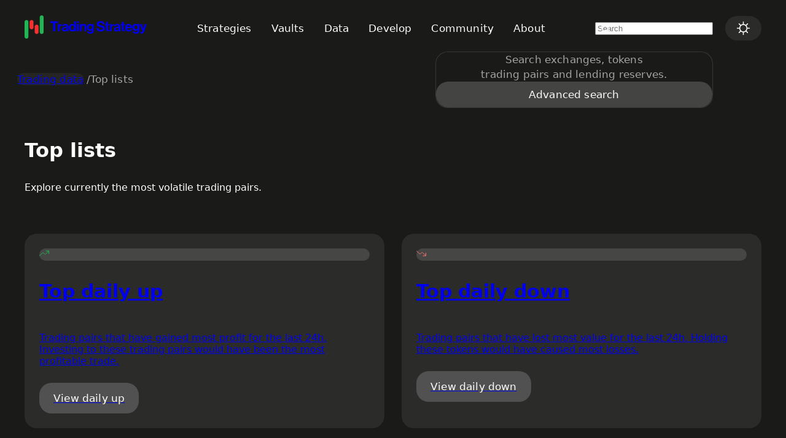

--- FILE ---
content_type: text/html
request_url: https://tradingstrategy.ai/trading-view/top-list
body_size: 16373
content:
<!doctype html>
<html lang="en" data-color-mode="dark">
	<head>
<meta name="sentry-trace" content="702e164bb806aac5fa934a659e5b69b9-c9bcbc78b0dba9c2-0"/>
<meta name="baggage" content="sentry-environment=production,sentry-release=frontend%40v525,sentry-public_key=5508f8a9dc5f486587d082bd0fbac5b1,sentry-trace_id=702e164bb806aac5fa934a659e5b69b9,sentry-sampled=false,sentry-sample_rand=0.50016986055414,sentry-sample_rate=0.1"/>
		<meta charset="utf-8" />
		<meta name="viewport" content="width=device-width, initial-scale=1, maximum-scale=1" />
		<!-- Chrome Early Hints trial - https://developer.chrome.com/blog/origin-trials/ -->
		<meta
			http-equiv="origin-trial"
			content="AiZVd1wp+hzmekqLXy5WhOkpNq24UuvYqOcJ7ymO1a5jSrO1H/XMoXhFJ60xv+OSSJb6f2EVav/QgPonbWXgvgAAAABqeyJvcmlnaW4iOiJodHRwczovL3RyYWRpbmdzdHJhdGVneS5haTo0NDMiLCJmZWF0dXJlIjoiRWFybHlIaW50c1ByZWxvYWRGb3JOYXZpZ2F0aW9uIiwiZXhwaXJ5IjoxNjQ1NTc0Mzk5fQ=="
		/>
		<link id="font-stylesheet" rel="conditional-stylesheet" href="/fonts/fonts5.css" />
		<script>
			// Implement optimised font loading strategy as per
			// https://github.com/tradingstrategy-ai/design-system/issues/9
			// Implemented as <body> script to trigger this as early as possible.
			// Note: The font CSS itself has a condition that fonts are not loaded on mobile.
			function early() {
				// Do not load fonts on the first load if the visitor is accessing trading data
				// because this cause performance hit and CLS on the page.
				const isTrading = window.location.pathname.includes('trading-view/');
				const hasFontWarmup = window.localStorage.getItem('fontWarmup') === 'true';

				let loadFonts;

				if (isTrading) {
					loadFonts = hasFontWarmup;
				} else {
					loadFonts = true;
				}

				if (loadFonts) {
					const fontStylesheet = document.getElementById('font-stylesheet');
					if (fontStylesheet) {
						fontStylesheet.setAttribute('rel', 'stylesheet');
					}
				}

				window.localStorage.setItem('fontWarmup', 'true');
			}

			early();
		</script>
		
		<link href="../_app/immutable/assets/SegmentedControl.CEA6ah7a.css" rel="stylesheet">
		<link href="../_app/immutable/assets/Tooltip.gdx_cMwr.css" rel="stylesheet">
		<link href="../_app/immutable/assets/SummaryBox.DBpCfyB6.css" rel="stylesheet">
		<link href="../_app/immutable/assets/Section.CNLxWdAM.css" rel="stylesheet">
		<link href="../_app/immutable/assets/TradingDataInfoRow.BgQSHNYA.css" rel="stylesheet">
		<link href="../_app/immutable/assets/Profitability.rp5x86dw.css" rel="stylesheet">
		<link href="../_app/immutable/assets/SearchHit.QzMVCeMh.css" rel="stylesheet">
		<link href="../_app/immutable/assets/0.DJfMWvbQ.css" rel="stylesheet">
		<link href="../_app/immutable/assets/Breadcrumbs.Bbx4vY3Z.css" rel="stylesheet">
		<link href="../_app/immutable/assets/88.BqdTp2qF.css" rel="stylesheet"><!--1ng1f08--><link rel="icon" href="/favicon.ico" sizes="any"/> <link rel="icon" type="image/svg+xml" href="data:image/svg+xml,%3csvg%20viewBox='0%200%2060%2060'%20fill='none'%20xmlns='http://www.w3.org/2000/svg'%3e%3crect%20x='15'%20y='59.9999'%20width='10'%20height='48'%20rx='5'%20transform='rotate(180%2015%2059.9999)'%20fill='%2322B554'/%3e%3crect%20x='44'%20width='9.99999'%20height='48'%20rx='5'%20fill='%2322B554'/%3e%3crect%20x='28'%20y='36'%20width='10'%20height='24'%20rx='5'%20transform='rotate(180%2028%2036)'%20fill='%23F62F2F'/%3e%3crect%20x='31'%20y='24'%20width='10'%20height='24'%20rx='5'%20fill='%23F62F2F'/%3e%3c/svg%3e"/> <link rel="alternate" type="application/rss+xml" title="RSS Feed for tradingstrategy.ai" href="/blog/rss.xml"/><!----><!--sgmrz7--><meta name="description" content="Most volatile trading pairs"/><!----><title>Top lists for DEX trading</title>
	</head>
	<body>
		<div><!--[--><!--[--><!----><!----> <progress class="loaded svelte-1h2pm40" value="0"></progress><!----> <!--[--><!--[--><!--[!--><!--]--><!--]--> <!----><header class="section  svelte-7a8mnf" style="--SECTION-padding-y: var(--SECTION-spacing-undefined);--SECTION-gap: var(--SECTION-spacing-undefined);--SECTION-max-width: var(--SECTION-max-width-xl)"><!--[--><div class="nav-bar" style="overflow: visible;"><div class="header-bar svelte-1elxaub"><div class="logo svelte-1elxaub"><a href="/" aria-label="Home" class="svelte-1elxaub"><div class="svelte-1l8nvlt"><!----><svg viewBox="0 0 314 60" fill="none" xmlns="http://www.w3.org/2000/svg">
  <path class="bullish" fill="#22B554" d="M10 54.9999C10 57.7614 7.76143 59.9999 5 59.9999C2.23858 59.9999 3.56348e-06 57.7614 3.32207e-06 54.9999L0 16.9999C-2.41411e-07 14.2385 2.23857 11.9999 5 11.9999C7.76142 11.9999 10 14.2385 10 16.9999L10 54.9999Z"/>
  <path class="bullish" fill="#22B554" d="M39 5C39 2.23858 41.2386 4.82822e-07 44 0C46.7614 -4.82822e-07 49 2.23857 49 4.99999L49 43C49 45.7614 46.7614 48 44 48C41.2386 48 39 45.7614 39 43L39 5Z"/>
  <path class="bearish" fill="#F62F2F" d="M23 31C23 33.7614 20.7614 36 18 36C15.2386 36 13 33.7614 13 31L13 17C13 14.2386 15.2386 12 18 12C20.7614 12 23 14.2386 23 17L23 31Z"/>
  <path class="bearish" fill="#F62F2F" d="M26 29C26 26.2386 28.2386 24 31 24C33.7614 24 36 26.2386 36 29L36 43C36 45.7614 33.7614 48 31 48C28.2386 48 26 45.7614 26 43L26 29Z"/>
  <path class="logotype" fill="#0B0B14" d="M65.7511 19.652V15.26H86.4511V19.652H78.7111V41H73.4911V19.652H65.7511ZM90.1597 22.532V25.484H90.2677C90.8437 24.404 91.4797 23.612 92.1757 23.108C92.8717 22.58 93.7477 22.316 94.8037 22.316C95.3077 22.316 95.6917 22.364 95.9557 22.46V26.744H95.8477C94.1917 26.576 92.8597 26.936 91.8517 27.824C90.8437 28.712 90.3397 30.104 90.3397 32V41H85.4437V22.532H90.1597ZM108.445 41C108.205 40.688 108.013 40.004 107.869 38.948H107.797C107.269 39.74 106.597 40.352 105.781 40.784C104.965 41.216 103.825 41.432 102.361 41.432C100.417 41.432 98.8574 40.94 97.6814 39.956C96.5054 38.972 95.9174 37.58 95.9174 35.78C95.9174 33.908 96.5654 32.54 97.8614 31.676C99.1574 30.788 100.981 30.176 103.333 29.84C105.061 29.6 106.237 29.36 106.861 29.12C107.485 28.856 107.797 28.4 107.797 27.752C107.797 27.08 107.533 26.552 107.005 26.168C106.477 25.76 105.709 25.556 104.701 25.556C102.469 25.556 101.281 26.42 101.137 28.148H96.7814C96.8534 26.396 97.5614 24.944 98.9054 23.792C100.249 22.64 102.193 22.064 104.737 22.064C109.921 22.064 112.513 24.332 112.513 28.868V38.264C112.513 39.656 112.729 40.508 113.161 40.82V41H108.445ZM103.549 38.012C104.893 38.012 105.949 37.664 106.717 36.968C107.509 36.272 107.905 35.444 107.905 34.484V31.712C107.377 32.024 106.237 32.384 104.485 32.792C103.093 33.104 102.109 33.464 101.533 33.872C100.957 34.256 100.669 34.856 100.669 35.672C100.669 37.232 101.629 38.012 103.549 38.012ZM121.818 41.54C119.49 41.54 117.606 40.664 116.166 38.912C114.726 37.136 114.006 34.76 114.006 31.784C114.006 28.904 114.738 26.564 116.202 24.764C117.69 22.94 119.586 22.028 121.89 22.028C124.194 22.028 125.934 22.94 127.11 24.764H127.218V15.26H132.114V41H127.398V38.588H127.326C126.126 40.556 124.29 41.54 121.818 41.54ZM122.898 37.436C124.338 37.436 125.43 36.944 126.174 35.96C126.942 34.976 127.326 33.62 127.326 31.892C127.326 27.956 125.898 25.988 123.042 25.988C121.722 25.988 120.714 26.516 120.018 27.572C119.322 28.628 118.974 30.032 118.974 31.784C118.974 33.584 119.31 34.976 119.982 35.96C120.678 36.944 121.65 37.436 122.898 37.436ZM134.577 41V22.532H139.473V41H134.577ZM134.577 19.652V15.26H139.473V19.652H134.577ZM146.695 22.532V25.052H146.803C148.075 23.036 149.899 22.028 152.275 22.028C154.171 22.028 155.707 22.676 156.883 23.972C158.059 25.244 158.647 26.9 158.647 28.94V41H153.751V29.66C153.751 28.652 153.463 27.836 152.887 27.212C152.335 26.588 151.555 26.276 150.547 26.276C149.467 26.276 148.567 26.672 147.847 27.464C147.151 28.256 146.803 29.276 146.803 30.524V41H141.907V22.532H146.695ZM169.081 47.3C166.585 47.3 164.581 46.796 163.069 45.788C161.581 44.78 160.705 43.364 160.441 41.54H165.301C165.781 42.908 167.017 43.592 169.009 43.592C171.745 43.592 173.113 42.308 173.113 39.74V37.724H173.005C171.733 39.164 170.125 39.884 168.181 39.884C165.997 39.884 164.089 39.08 162.457 37.472C160.849 35.864 160.045 33.728 160.045 31.064C160.045 28.328 160.789 26.144 162.277 24.512C163.765 22.856 165.685 22.028 168.037 22.028C170.269 22.028 171.973 22.844 173.149 24.476H173.221V22.532H177.937V39.596C177.937 41.996 177.205 43.868 175.741 45.212C174.253 46.604 172.033 47.3 169.081 47.3ZM169.009 35.96C170.473 35.96 171.565 35.492 172.285 34.556C173.005 33.62 173.365 32.42 173.365 30.956C173.365 29.516 172.981 28.328 172.213 27.392C171.469 26.432 170.389 25.952 168.973 25.952C167.725 25.952 166.717 26.408 165.949 27.32C165.205 28.232 164.833 29.456 164.833 30.992C164.833 32.552 165.205 33.776 165.949 34.664C166.717 35.528 167.737 35.96 169.009 35.96ZM196.065 41.576C192.585 41.576 189.885 40.844 187.965 39.38C186.045 37.892 185.037 35.78 184.941 33.044H190.053C190.221 34.58 190.761 35.684 191.673 36.356C192.609 37.028 194.001 37.364 195.849 37.364C197.313 37.364 198.513 37.1 199.449 36.572C200.385 36.02 200.853 35.18 200.853 34.052C200.853 33.644 200.793 33.284 200.673 32.972C200.577 32.636 200.361 32.348 200.025 32.108C199.689 31.844 199.401 31.64 199.161 31.496C198.921 31.328 198.477 31.16 197.829 30.992C197.181 30.8 196.689 30.668 196.353 30.596C196.017 30.5 195.393 30.344 194.481 30.128C193.377 29.864 192.465 29.636 191.745 29.444C191.049 29.252 190.269 28.952 189.405 28.544C188.565 28.136 187.893 27.692 187.389 27.212C186.909 26.708 186.501 26.06 186.165 25.268C185.829 24.452 185.661 23.528 185.661 22.496C185.661 20.024 186.561 18.128 188.361 16.808C190.185 15.464 192.573 14.792 195.525 14.792C198.453 14.792 200.793 15.488 202.545 16.88C204.297 18.272 205.269 20.252 205.461 22.82H200.457C200.313 21.572 199.785 20.612 198.873 19.94C197.985 19.268 196.857 18.932 195.489 18.932C194.073 18.932 192.945 19.208 192.105 19.76C191.265 20.312 190.845 21.044 190.845 21.956C190.845 22.94 191.253 23.66 192.069 24.116C192.909 24.572 194.373 25.028 196.461 25.484C197.709 25.748 198.729 26 199.521 26.24C200.313 26.456 201.165 26.78 202.077 27.212C203.013 27.62 203.733 28.076 204.237 28.58C204.765 29.084 205.197 29.756 205.533 30.596C205.893 31.412 206.073 32.36 206.073 33.44C206.073 35.984 205.149 37.976 203.301 39.416C201.453 40.856 199.041 41.576 196.065 41.576ZM206.819 25.772V22.532H209.375V16.772H214.163V22.532H217.331V25.772H214.163V35.564C214.163 36.788 214.775 37.4 215.999 37.4L217.439 37.364V40.964C216.695 41.012 215.675 41.036 214.379 41.036C212.963 41.036 211.775 40.7 210.815 40.028C209.855 39.332 209.375 38.192 209.375 36.608V25.772H206.819ZM223.848 22.532V25.484H223.956C224.532 24.404 225.168 23.612 225.864 23.108C226.56 22.58 227.436 22.316 228.492 22.316C228.996 22.316 229.38 22.364 229.644 22.46V26.744H229.536C227.88 26.576 226.548 26.936 225.54 27.824C224.532 28.712 224.028 30.104 224.028 32V41H219.132V22.532H223.848ZM242.133 41C241.893 40.688 241.701 40.004 241.557 38.948H241.485C240.957 39.74 240.285 40.352 239.469 40.784C238.653 41.216 237.513 41.432 236.049 41.432C234.105 41.432 232.545 40.94 231.369 39.956C230.193 38.972 229.605 37.58 229.605 35.78C229.605 33.908 230.253 32.54 231.549 31.676C232.845 30.788 234.669 30.176 237.021 29.84C238.749 29.6 239.925 29.36 240.549 29.12C241.173 28.856 241.485 28.4 241.485 27.752C241.485 27.08 241.221 26.552 240.693 26.168C240.165 25.76 239.397 25.556 238.389 25.556C236.157 25.556 234.969 26.42 234.825 28.148H230.469C230.541 26.396 231.249 24.944 232.593 23.792C233.937 22.64 235.881 22.064 238.425 22.064C243.609 22.064 246.201 24.332 246.201 28.868V38.264C246.201 39.656 246.417 40.508 246.849 40.82V41H242.133ZM237.237 38.012C238.581 38.012 239.637 37.664 240.405 36.968C241.197 36.272 241.593 35.444 241.593 34.484V31.712C241.065 32.024 239.925 32.384 238.173 32.792C236.781 33.104 235.797 33.464 235.221 33.872C234.645 34.256 234.357 34.856 234.357 35.672C234.357 37.232 235.317 38.012 237.237 38.012ZM247.162 25.772V22.532H249.718V16.772H254.506V22.532H257.674V25.772H254.506V35.564C254.506 36.788 255.118 37.4 256.342 37.4L257.782 37.364V40.964C257.038 41.012 256.018 41.036 254.722 41.036C253.306 41.036 252.118 40.7 251.158 40.028C250.198 39.332 249.718 38.192 249.718 36.608V25.772H247.162ZM267.976 41.54C265 41.54 262.66 40.628 260.956 38.804C259.252 36.956 258.4 34.604 258.4 31.748C258.4 28.988 259.252 26.684 260.956 24.836C262.66 22.964 264.844 22.028 267.508 22.028C270.412 22.028 272.656 23.036 274.24 25.052C275.824 27.068 276.616 29.768 276.616 33.152H263.224C263.416 34.616 263.908 35.756 264.7 36.572C265.492 37.364 266.572 37.76 267.94 37.76C269.74 37.76 270.928 37.004 271.504 35.492H276.328C275.968 37.22 275.056 38.66 273.592 39.812C272.128 40.964 270.256 41.54 267.976 41.54ZM267.58 25.808C265.204 25.808 263.776 27.128 263.296 29.768H271.504C271.432 28.592 271.036 27.644 270.316 26.924C269.596 26.18 268.684 25.808 267.58 25.808ZM286.298 47.3C283.802 47.3 281.798 46.796 280.286 45.788C278.798 44.78 277.922 43.364 277.658 41.54H282.518C282.998 42.908 284.234 43.592 286.226 43.592C288.962 43.592 290.33 42.308 290.33 39.74V37.724H290.222C288.95 39.164 287.342 39.884 285.398 39.884C283.214 39.884 281.306 39.08 279.674 37.472C278.066 35.864 277.262 33.728 277.262 31.064C277.262 28.328 278.006 26.144 279.494 24.512C280.982 22.856 282.902 22.028 285.254 22.028C287.486 22.028 289.19 22.844 290.366 24.476H290.438V22.532H295.154V39.596C295.154 41.996 294.422 43.868 292.958 45.212C291.47 46.604 289.25 47.3 286.298 47.3ZM286.226 35.96C287.69 35.96 288.782 35.492 289.502 34.556C290.222 33.62 290.582 32.42 290.582 30.956C290.582 29.516 290.198 28.328 289.43 27.392C288.686 26.432 287.606 25.952 286.19 25.952C284.942 25.952 283.934 26.408 283.166 27.32C282.422 28.232 282.05 29.456 282.05 30.992C282.05 32.552 282.422 33.776 283.166 34.664C283.934 35.528 284.954 35.96 286.226 35.96ZM297.982 47.048V43.196H299.71C301.534 43.196 302.446 42.356 302.446 40.676C302.446 39.86 301.978 38.192 301.042 35.672L296.074 22.532H301.222L303.958 30.848L305.146 34.88H305.218C305.554 33.32 305.914 31.976 306.298 30.848L308.89 22.532H313.822L307.378 41.468C306.658 43.58 305.842 45.032 304.93 45.824C304.042 46.64 302.686 47.048 300.862 47.048H297.982Z"/>
</svg>
<!----></div><!----></a></div> <nav class="desktop-only svelte-1elxaub"><menu class="dir--horizontal align--center svelte-15gydnd"><!--[--><!--[--><li class="menu-item svelte-jk5zws"><a href="/strategies" class="svelte-jk5zws"><!--[-->Strategies<!--]--></a></li><!----> <li class="menu-item svelte-jk5zws"><a href="/trading-view/vaults" class="svelte-jk5zws"><!--[-->Vaults<!--]--></a></li><!----> <li class="menu-item svelte-jk5zws"><a href="/trading-view" class="svelte-jk5zws"><!--[-->Data<!--]--></a></li><!----> <li class="menu-item svelte-jk5zws"><a href="https://tradingstrategy.ai/docs/index.html" rel="external" class="svelte-jk5zws"><!--[-->Develop<!--]--></a></li><!----> <li class="menu-item svelte-jk5zws"><a href="/community" class="svelte-jk5zws"><!--[-->Community<!--]--></a></li><!----> <li class="menu-item svelte-jk5zws"><a href="/about" class="svelte-jk5zws"><!--[-->About<!--]--></a></li><!----><!--]--><!--]--></menu><!----></nav> <div class="search svelte-1elxaub"><!--[--><!--[--><div class="search svelte-3dndx9" data-testid="nav-search"><label class="mobile-only svelte-3dndx9" for="search-input-mobile" aria-label="search-mobile"><svg class="icon search" width="1em" height="1em" style="font-size: var(--icon-size, 1em); color: var(--icon-color, currentcolor);" viewBox="0 0 24 24" fill="none" xmlns="http://www.w3.org/2000/svg"><path d="M16.1272 16.1267L23 23.0004M1.70597 13.3272C2.62522 15.4902 4.36608 17.1995 6.54557 18.079C8.72506 18.9584 11.1647 18.9361 13.3277 18.0168C15.4907 17.0976 17.1999 15.3567 18.0794 13.1772C18.9588 10.9977 18.9365 8.55812 18.0172 6.39511C17.098 4.2321 15.3571 2.52286 13.1776 1.64339C10.9981 0.763927 8.55855 0.786282 6.39554 1.70554C4.23253 2.6248 2.52329 4.36565 1.64382 6.54515C0.764354 8.72464 0.786709 11.1642 1.70597 13.3272Z" stroke="currentColor" stroke-width="2" stroke-linecap="round" stroke-linejoin="round"></path></svg><!----></label> <form class="desktop-only svelte-3dndx9" action="/search" role="search"><span class="text-input size-md type-search svelte-d9edf1"><input value="" type="search" aria-label="search-desktop" name="q" placeholder="Search" autocomplete="off" autocapitalize="none" spellcheck="false" class="svelte-d9edf1"/> <!--[--><svg class="icon search" width="1em" height="1em" style="font-size: var(--icon-size, 1em); color: var(--icon-color, currentcolor);" viewBox="0 0 24 24" fill="none" xmlns="http://www.w3.org/2000/svg"><path d="M16.1272 16.1267L23 23.0004M1.70597 13.3272C2.62522 15.4902 4.36608 17.1995 6.54557 18.079C8.72506 18.9584 11.1647 18.9361 13.3277 18.0168C15.4907 17.0976 17.1999 15.3567 18.0794 13.1772C18.9588 10.9977 18.9365 8.55812 18.0172 6.39511C17.098 4.2321 15.3571 2.52286 13.1776 1.64339C10.9981 0.763927 8.55855 0.786282 6.39554 1.70554C4.23253 2.6248 2.52329 4.36565 1.64382 6.54515C0.764354 8.72464 0.786709 11.1642 1.70597 13.3272Z" stroke="currentColor" stroke-width="2" stroke-linecap="round" stroke-linejoin="round"></path></svg><!----> <!--[!--><!--]--><!--]--></span><!----></form> <div class="dialog svelte-3dndx9"><div class="inner svelte-3dndx9"><form class="mobile-only svelte-3dndx9" action="/search" role="search"><span class="text-input size-lg type-search svelte-d9edf1"><input value="" type="search" id="search-input-mobile" name="q" placeholder="Search" autocomplete="off" autocapitalize="none" spellcheck="false" class="svelte-d9edf1"/> <!--[--><svg class="icon search" width="1em" height="1em" style="font-size: var(--icon-size, 1em); color: var(--icon-color, currentcolor);" viewBox="0 0 24 24" fill="none" xmlns="http://www.w3.org/2000/svg"><path d="M16.1272 16.1267L23 23.0004M1.70597 13.3272C2.62522 15.4902 4.36608 17.1995 6.54557 18.079C8.72506 18.9584 11.1647 18.9361 13.3277 18.0168C15.4907 17.0976 17.1999 15.3567 18.0794 13.1772C18.9588 10.9977 18.9365 8.55812 18.0172 6.39511C17.098 4.2321 15.3571 2.52286 13.1776 1.64339C10.9981 0.763927 8.55855 0.786282 6.39554 1.70554C4.23253 2.6248 2.52329 4.36565 1.64382 6.54515C0.764354 8.72464 0.786709 11.1642 1.70597 13.3272Z" stroke="currentColor" stroke-width="2" stroke-linecap="round" stroke-linejoin="round"></path></svg><!----> <!--[!--><!--]--><!--]--></span><!----></form> <div class="results svelte-3dndx9"><!--[!--><!--[!--><!--[!--><div class="prompt svelte-3dndx9">Search exchanges, tokens<br/> trading pairs and lending reserves.</div><!--]--><!--]--><!--]--> <div class="spinner svelte-3dndx9"><svg viewBox="0 0 32 32" height="60" width="60" class="spinner svelte-f4erjd" xmlns="http://www.w3.org/2000/svg"><circle cx="16" cy="16" r="10" fill="none" stroke="var(--c-text-extra-light)" stroke-width="2.5" stroke-dasharray="40" stroke-linecap="round" class="svelte-f4erjd"></circle></svg><!----></div></div> <div class="ctas svelte-3dndx9"><!--[!--><!--]--> <!----><a href="/search?q=" class="button primary sm  svelte-18sv61c" tabindex="0" role="link" data-css-props="true"><!--[--><span class="svelte-18sv61c"><!--[-->Advanced search<!--]--></span><!--]--> <!--[--><!--]--><!----></a><!----><!----></div></div></div></div><!--]--><!--]--></div> <div class="desktop-only svelte-1elxaub"><!----><button class="button tertiary sm  svelte-18sv61c" title="Select color mode" role="button" data-css-props="true"><!--[!--><!--]--> <!--[--><svg class="icon sun" width="1em" height="1em" style="font-size: var(--icon-size, 1em); color: var(--icon-color, currentcolor);" viewBox="0 0 24 24" fill="none" xmlns="http://www.w3.org/2000/svg" slot="icon"><path d="M12 5.325V0.875M12 5.325C13.7703 5.325 15.4682 6.02823 16.72 7.28003M12 5.325C10.2297 5.325 8.53184 6.02823 7.28003 7.28003M7.28003 7.28003L4.13339 4.13339M7.28003 7.28003C6.02823 8.53184 5.325 10.2297 5.325 12M5.325 12H0.875M5.325 12C5.325 13.7703 6.02823 15.4682 7.28003 16.72M7.28003 16.72L4.13339 19.8666M7.28003 16.72C8.53184 17.9718 10.2297 18.675 12 18.675M12 18.675V23.125M12 18.675C13.7703 18.675 15.4682 17.9718 16.72 16.72M16.72 16.72L19.8666 19.8666M16.72 16.72C17.9718 15.4682 18.675 13.7703 18.675 12M18.675 12H23.125M18.675 12C18.675 10.2297 17.9718 8.53184 16.72 7.28003M16.72 7.28003L19.8666 4.13339" stroke="currentColor" stroke-width="1.75" stroke-linecap="round" stroke-linejoin="round"></path></svg><!--]--><!----></button><!----><!----> <div class="color-mode-picker svelte-1r9juzf"><dialog class="compact svelte-jby388" data-css-props=""><!--[--><header class="svelte-jby388"><h5 class="svelte-jby388"><!--[-->Color Mode<!--]--></h5> <button aria-label="Close dialog" class="svelte-jby388"><svg class="icon cancel" width="1em" height="1em" style="font-size: var(--icon-size, 1em); color: var(--icon-color, currentcolor);" viewBox="0 0 24 24" fill="none" xmlns="http://www.w3.org/2000/svg"><path d="M1 23L23 1M23 23L1 1" stroke="currentColor" stroke-width="2" stroke-linecap="round" stroke-linejoin="round"></path></svg><!----></button></header><!--]--> <!--[--><menu class="svelte-1r9juzf"><!--[--><li class="system svelte-1r9juzf"><button class="svelte-1r9juzf">Use system setting</button></li><li class="light svelte-1r9juzf"><button class="svelte-1r9juzf">Light mode</button></li><li class="dark svelte-1r9juzf active"><button class="svelte-1r9juzf">Dark mode</button></li><!--]--></menu><!--]--> <!--[--><!--]--></dialog><!----></div><!----></div> <button class="show-nav-panel mobile-only svelte-1elxaub" aria-label="Show navigation panel"><svg class="icon menu" width="1em" height="1em" style="font-size: var(--icon-size, 1em); color: var(--icon-color, currentcolor);" viewBox="0 0 24 24" fill="none" xmlns="http://www.w3.org/2000/svg"><path d="M2.25 18H21.75M2.25 12H21.75M2.25 6H21.75" stroke="currentColor" stroke-width="2" stroke-linecap="round" stroke-linejoin="round"></path></svg><!----></button></div> <div class="nav-panel mobile-only svelte-1elxaub"><nav class="svelte-f8tde3"><header class="svelte-f8tde3"><a href="/" aria-label="Home"><div class="svelte-1l8nvlt"><!----><svg viewBox="0 0 314 60" fill="none" xmlns="http://www.w3.org/2000/svg">
  <path class="bullish" fill="#22B554" d="M10 54.9999C10 57.7614 7.76143 59.9999 5 59.9999C2.23858 59.9999 3.56348e-06 57.7614 3.32207e-06 54.9999L0 16.9999C-2.41411e-07 14.2385 2.23857 11.9999 5 11.9999C7.76142 11.9999 10 14.2385 10 16.9999L10 54.9999Z"/>
  <path class="bullish" fill="#22B554" d="M39 5C39 2.23858 41.2386 4.82822e-07 44 0C46.7614 -4.82822e-07 49 2.23857 49 4.99999L49 43C49 45.7614 46.7614 48 44 48C41.2386 48 39 45.7614 39 43L39 5Z"/>
  <path class="bearish" fill="#F62F2F" d="M23 31C23 33.7614 20.7614 36 18 36C15.2386 36 13 33.7614 13 31L13 17C13 14.2386 15.2386 12 18 12C20.7614 12 23 14.2386 23 17L23 31Z"/>
  <path class="bearish" fill="#F62F2F" d="M26 29C26 26.2386 28.2386 24 31 24C33.7614 24 36 26.2386 36 29L36 43C36 45.7614 33.7614 48 31 48C28.2386 48 26 45.7614 26 43L26 29Z"/>
  <path class="logotype" fill="#0B0B14" d="M65.7511 19.652V15.26H86.4511V19.652H78.7111V41H73.4911V19.652H65.7511ZM90.1597 22.532V25.484H90.2677C90.8437 24.404 91.4797 23.612 92.1757 23.108C92.8717 22.58 93.7477 22.316 94.8037 22.316C95.3077 22.316 95.6917 22.364 95.9557 22.46V26.744H95.8477C94.1917 26.576 92.8597 26.936 91.8517 27.824C90.8437 28.712 90.3397 30.104 90.3397 32V41H85.4437V22.532H90.1597ZM108.445 41C108.205 40.688 108.013 40.004 107.869 38.948H107.797C107.269 39.74 106.597 40.352 105.781 40.784C104.965 41.216 103.825 41.432 102.361 41.432C100.417 41.432 98.8574 40.94 97.6814 39.956C96.5054 38.972 95.9174 37.58 95.9174 35.78C95.9174 33.908 96.5654 32.54 97.8614 31.676C99.1574 30.788 100.981 30.176 103.333 29.84C105.061 29.6 106.237 29.36 106.861 29.12C107.485 28.856 107.797 28.4 107.797 27.752C107.797 27.08 107.533 26.552 107.005 26.168C106.477 25.76 105.709 25.556 104.701 25.556C102.469 25.556 101.281 26.42 101.137 28.148H96.7814C96.8534 26.396 97.5614 24.944 98.9054 23.792C100.249 22.64 102.193 22.064 104.737 22.064C109.921 22.064 112.513 24.332 112.513 28.868V38.264C112.513 39.656 112.729 40.508 113.161 40.82V41H108.445ZM103.549 38.012C104.893 38.012 105.949 37.664 106.717 36.968C107.509 36.272 107.905 35.444 107.905 34.484V31.712C107.377 32.024 106.237 32.384 104.485 32.792C103.093 33.104 102.109 33.464 101.533 33.872C100.957 34.256 100.669 34.856 100.669 35.672C100.669 37.232 101.629 38.012 103.549 38.012ZM121.818 41.54C119.49 41.54 117.606 40.664 116.166 38.912C114.726 37.136 114.006 34.76 114.006 31.784C114.006 28.904 114.738 26.564 116.202 24.764C117.69 22.94 119.586 22.028 121.89 22.028C124.194 22.028 125.934 22.94 127.11 24.764H127.218V15.26H132.114V41H127.398V38.588H127.326C126.126 40.556 124.29 41.54 121.818 41.54ZM122.898 37.436C124.338 37.436 125.43 36.944 126.174 35.96C126.942 34.976 127.326 33.62 127.326 31.892C127.326 27.956 125.898 25.988 123.042 25.988C121.722 25.988 120.714 26.516 120.018 27.572C119.322 28.628 118.974 30.032 118.974 31.784C118.974 33.584 119.31 34.976 119.982 35.96C120.678 36.944 121.65 37.436 122.898 37.436ZM134.577 41V22.532H139.473V41H134.577ZM134.577 19.652V15.26H139.473V19.652H134.577ZM146.695 22.532V25.052H146.803C148.075 23.036 149.899 22.028 152.275 22.028C154.171 22.028 155.707 22.676 156.883 23.972C158.059 25.244 158.647 26.9 158.647 28.94V41H153.751V29.66C153.751 28.652 153.463 27.836 152.887 27.212C152.335 26.588 151.555 26.276 150.547 26.276C149.467 26.276 148.567 26.672 147.847 27.464C147.151 28.256 146.803 29.276 146.803 30.524V41H141.907V22.532H146.695ZM169.081 47.3C166.585 47.3 164.581 46.796 163.069 45.788C161.581 44.78 160.705 43.364 160.441 41.54H165.301C165.781 42.908 167.017 43.592 169.009 43.592C171.745 43.592 173.113 42.308 173.113 39.74V37.724H173.005C171.733 39.164 170.125 39.884 168.181 39.884C165.997 39.884 164.089 39.08 162.457 37.472C160.849 35.864 160.045 33.728 160.045 31.064C160.045 28.328 160.789 26.144 162.277 24.512C163.765 22.856 165.685 22.028 168.037 22.028C170.269 22.028 171.973 22.844 173.149 24.476H173.221V22.532H177.937V39.596C177.937 41.996 177.205 43.868 175.741 45.212C174.253 46.604 172.033 47.3 169.081 47.3ZM169.009 35.96C170.473 35.96 171.565 35.492 172.285 34.556C173.005 33.62 173.365 32.42 173.365 30.956C173.365 29.516 172.981 28.328 172.213 27.392C171.469 26.432 170.389 25.952 168.973 25.952C167.725 25.952 166.717 26.408 165.949 27.32C165.205 28.232 164.833 29.456 164.833 30.992C164.833 32.552 165.205 33.776 165.949 34.664C166.717 35.528 167.737 35.96 169.009 35.96ZM196.065 41.576C192.585 41.576 189.885 40.844 187.965 39.38C186.045 37.892 185.037 35.78 184.941 33.044H190.053C190.221 34.58 190.761 35.684 191.673 36.356C192.609 37.028 194.001 37.364 195.849 37.364C197.313 37.364 198.513 37.1 199.449 36.572C200.385 36.02 200.853 35.18 200.853 34.052C200.853 33.644 200.793 33.284 200.673 32.972C200.577 32.636 200.361 32.348 200.025 32.108C199.689 31.844 199.401 31.64 199.161 31.496C198.921 31.328 198.477 31.16 197.829 30.992C197.181 30.8 196.689 30.668 196.353 30.596C196.017 30.5 195.393 30.344 194.481 30.128C193.377 29.864 192.465 29.636 191.745 29.444C191.049 29.252 190.269 28.952 189.405 28.544C188.565 28.136 187.893 27.692 187.389 27.212C186.909 26.708 186.501 26.06 186.165 25.268C185.829 24.452 185.661 23.528 185.661 22.496C185.661 20.024 186.561 18.128 188.361 16.808C190.185 15.464 192.573 14.792 195.525 14.792C198.453 14.792 200.793 15.488 202.545 16.88C204.297 18.272 205.269 20.252 205.461 22.82H200.457C200.313 21.572 199.785 20.612 198.873 19.94C197.985 19.268 196.857 18.932 195.489 18.932C194.073 18.932 192.945 19.208 192.105 19.76C191.265 20.312 190.845 21.044 190.845 21.956C190.845 22.94 191.253 23.66 192.069 24.116C192.909 24.572 194.373 25.028 196.461 25.484C197.709 25.748 198.729 26 199.521 26.24C200.313 26.456 201.165 26.78 202.077 27.212C203.013 27.62 203.733 28.076 204.237 28.58C204.765 29.084 205.197 29.756 205.533 30.596C205.893 31.412 206.073 32.36 206.073 33.44C206.073 35.984 205.149 37.976 203.301 39.416C201.453 40.856 199.041 41.576 196.065 41.576ZM206.819 25.772V22.532H209.375V16.772H214.163V22.532H217.331V25.772H214.163V35.564C214.163 36.788 214.775 37.4 215.999 37.4L217.439 37.364V40.964C216.695 41.012 215.675 41.036 214.379 41.036C212.963 41.036 211.775 40.7 210.815 40.028C209.855 39.332 209.375 38.192 209.375 36.608V25.772H206.819ZM223.848 22.532V25.484H223.956C224.532 24.404 225.168 23.612 225.864 23.108C226.56 22.58 227.436 22.316 228.492 22.316C228.996 22.316 229.38 22.364 229.644 22.46V26.744H229.536C227.88 26.576 226.548 26.936 225.54 27.824C224.532 28.712 224.028 30.104 224.028 32V41H219.132V22.532H223.848ZM242.133 41C241.893 40.688 241.701 40.004 241.557 38.948H241.485C240.957 39.74 240.285 40.352 239.469 40.784C238.653 41.216 237.513 41.432 236.049 41.432C234.105 41.432 232.545 40.94 231.369 39.956C230.193 38.972 229.605 37.58 229.605 35.78C229.605 33.908 230.253 32.54 231.549 31.676C232.845 30.788 234.669 30.176 237.021 29.84C238.749 29.6 239.925 29.36 240.549 29.12C241.173 28.856 241.485 28.4 241.485 27.752C241.485 27.08 241.221 26.552 240.693 26.168C240.165 25.76 239.397 25.556 238.389 25.556C236.157 25.556 234.969 26.42 234.825 28.148H230.469C230.541 26.396 231.249 24.944 232.593 23.792C233.937 22.64 235.881 22.064 238.425 22.064C243.609 22.064 246.201 24.332 246.201 28.868V38.264C246.201 39.656 246.417 40.508 246.849 40.82V41H242.133ZM237.237 38.012C238.581 38.012 239.637 37.664 240.405 36.968C241.197 36.272 241.593 35.444 241.593 34.484V31.712C241.065 32.024 239.925 32.384 238.173 32.792C236.781 33.104 235.797 33.464 235.221 33.872C234.645 34.256 234.357 34.856 234.357 35.672C234.357 37.232 235.317 38.012 237.237 38.012ZM247.162 25.772V22.532H249.718V16.772H254.506V22.532H257.674V25.772H254.506V35.564C254.506 36.788 255.118 37.4 256.342 37.4L257.782 37.364V40.964C257.038 41.012 256.018 41.036 254.722 41.036C253.306 41.036 252.118 40.7 251.158 40.028C250.198 39.332 249.718 38.192 249.718 36.608V25.772H247.162ZM267.976 41.54C265 41.54 262.66 40.628 260.956 38.804C259.252 36.956 258.4 34.604 258.4 31.748C258.4 28.988 259.252 26.684 260.956 24.836C262.66 22.964 264.844 22.028 267.508 22.028C270.412 22.028 272.656 23.036 274.24 25.052C275.824 27.068 276.616 29.768 276.616 33.152H263.224C263.416 34.616 263.908 35.756 264.7 36.572C265.492 37.364 266.572 37.76 267.94 37.76C269.74 37.76 270.928 37.004 271.504 35.492H276.328C275.968 37.22 275.056 38.66 273.592 39.812C272.128 40.964 270.256 41.54 267.976 41.54ZM267.58 25.808C265.204 25.808 263.776 27.128 263.296 29.768H271.504C271.432 28.592 271.036 27.644 270.316 26.924C269.596 26.18 268.684 25.808 267.58 25.808ZM286.298 47.3C283.802 47.3 281.798 46.796 280.286 45.788C278.798 44.78 277.922 43.364 277.658 41.54H282.518C282.998 42.908 284.234 43.592 286.226 43.592C288.962 43.592 290.33 42.308 290.33 39.74V37.724H290.222C288.95 39.164 287.342 39.884 285.398 39.884C283.214 39.884 281.306 39.08 279.674 37.472C278.066 35.864 277.262 33.728 277.262 31.064C277.262 28.328 278.006 26.144 279.494 24.512C280.982 22.856 282.902 22.028 285.254 22.028C287.486 22.028 289.19 22.844 290.366 24.476H290.438V22.532H295.154V39.596C295.154 41.996 294.422 43.868 292.958 45.212C291.47 46.604 289.25 47.3 286.298 47.3ZM286.226 35.96C287.69 35.96 288.782 35.492 289.502 34.556C290.222 33.62 290.582 32.42 290.582 30.956C290.582 29.516 290.198 28.328 289.43 27.392C288.686 26.432 287.606 25.952 286.19 25.952C284.942 25.952 283.934 26.408 283.166 27.32C282.422 28.232 282.05 29.456 282.05 30.992C282.05 32.552 282.422 33.776 283.166 34.664C283.934 35.528 284.954 35.96 286.226 35.96ZM297.982 47.048V43.196H299.71C301.534 43.196 302.446 42.356 302.446 40.676C302.446 39.86 301.978 38.192 301.042 35.672L296.074 22.532H301.222L303.958 30.848L305.146 34.88H305.218C305.554 33.32 305.914 31.976 306.298 30.848L308.89 22.532H313.822L307.378 41.468C306.658 43.58 305.842 45.032 304.93 45.824C304.042 46.64 302.686 47.048 300.862 47.048H297.982Z"/>
</svg>
<!----></div><!----></a> <button aria-label="Close navigation panel" class="svelte-f8tde3"><svg class="icon cancel" width="1em" height="1em" style="font-size: var(--icon-size, 1em); color: var(--icon-color, currentcolor);" viewBox="0 0 24 24" fill="none" xmlns="http://www.w3.org/2000/svg"><path d="M1 23L23 1M23 23L1 1" stroke="currentColor" stroke-width="2" stroke-linecap="round" stroke-linejoin="round"></path></svg><!----></button></header> <menu class="dir--vertical align--center svelte-15gydnd"><!--[--><!--[--><!--[--><li class="menu-item svelte-jk5zws"><a href="/strategies" class="svelte-jk5zws"><!--[-->Strategies<!--]--></a></li><!----> <li class="menu-item svelte-jk5zws"><a href="/trading-view/vaults" class="svelte-jk5zws"><!--[-->Vaults<!--]--></a></li><!----> <li class="menu-item svelte-jk5zws"><a href="/trading-view" class="svelte-jk5zws"><!--[-->Data<!--]--></a></li><!----> <li class="menu-item svelte-jk5zws"><a href="https://tradingstrategy.ai/docs/index.html" rel="external" class="svelte-jk5zws"><!--[-->Develop<!--]--></a></li><!----> <li class="menu-item svelte-jk5zws"><a href="/community" class="svelte-jk5zws"><!--[-->Community<!--]--></a></li><!----> <li class="menu-item svelte-jk5zws"><a href="/about" class="svelte-jk5zws"><!--[-->About<!--]--></a></li><!----><!--]--><!--]--><!--]--></menu><!----> <div class="color-mode-picker svelte-f8tde3"><!----><button class="button tertiary sm  svelte-18sv61c" role="button" data-css-props="true"><!--[--><span class="svelte-18sv61c"><!--[-->Select color mode<!--]--></span><!--]--> <!--[--><svg class="icon sun" width="1em" height="1em" style="font-size: var(--icon-size, 1em); color: var(--icon-color, currentcolor);" viewBox="0 0 24 24" fill="none" xmlns="http://www.w3.org/2000/svg" slot="icon"><path d="M12 5.325V0.875M12 5.325C13.7703 5.325 15.4682 6.02823 16.72 7.28003M12 5.325C10.2297 5.325 8.53184 6.02823 7.28003 7.28003M7.28003 7.28003L4.13339 4.13339M7.28003 7.28003C6.02823 8.53184 5.325 10.2297 5.325 12M5.325 12H0.875M5.325 12C5.325 13.7703 6.02823 15.4682 7.28003 16.72M7.28003 16.72L4.13339 19.8666M7.28003 16.72C8.53184 17.9718 10.2297 18.675 12 18.675M12 18.675V23.125M12 18.675C13.7703 18.675 15.4682 17.9718 16.72 16.72M16.72 16.72L19.8666 19.8666M16.72 16.72C17.9718 15.4682 18.675 13.7703 18.675 12M18.675 12H23.125M18.675 12C18.675 10.2297 17.9718 8.53184 16.72 7.28003M16.72 7.28003L19.8666 4.13339" stroke="currentColor" stroke-width="1.75" stroke-linecap="round" stroke-linejoin="round"></path></svg><!--]--><!----></button><!----><!----> <div class="color-mode-picker svelte-1r9juzf"><dialog class="compact svelte-jby388" data-css-props=""><!--[--><header class="svelte-jby388"><h5 class="svelte-jby388"><!--[-->Color Mode<!--]--></h5> <button aria-label="Close dialog" class="svelte-jby388"><svg class="icon cancel" width="1em" height="1em" style="font-size: var(--icon-size, 1em); color: var(--icon-color, currentcolor);" viewBox="0 0 24 24" fill="none" xmlns="http://www.w3.org/2000/svg"><path d="M1 23L23 1M23 23L1 1" stroke="currentColor" stroke-width="2" stroke-linecap="round" stroke-linejoin="round"></path></svg><!----></button></header><!--]--> <!--[--><menu class="svelte-1r9juzf"><!--[--><li class="system svelte-1r9juzf"><button class="svelte-1r9juzf">Use system setting</button></li><li class="light svelte-1r9juzf"><button class="svelte-1r9juzf">Light mode</button></li><li class="dark svelte-1r9juzf active"><button class="svelte-1r9juzf">Dark mode</button></li><!--]--></menu><!--]--> <!--[--><!--]--></dialog><!----></div><!----></div> <footer class="svelte-jz8lnl"><div class="social-links svelte-jz8lnl small"><div class="link-group svelte-jz8lnl"><a href="https://github.com/tradingstrategy-ai" title="GitHub" target="_blank" rel="noreferrer" class="svelte-jz8lnl"><svg class="icon github" width="1em" height="1em" style="font-size: var(--icon-size, 1em); color: var(--icon-color, currentcolor);" viewBox="0 0 24 24" fill="none" xmlns="http://www.w3.org/2000/svg"><path fill-rule="evenodd" clip-rule="evenodd" d="M11.9989 1.90735e-06C5.37328 1.90735e-06 0 5.5085 0 12.3041C0 17.7401 3.43804 22.3513 8.20651 23.9782C8.8069 24.0915 9.02569 23.7116 9.02569 23.3853C9.02569 23.093 9.01538 22.3195 9.00949 21.2931C5.67163 22.0363 4.96738 19.6434 4.96738 19.6434C4.4215 18.2219 3.63474 17.8435 3.63474 17.8435C2.5452 17.0807 3.71725 17.0958 3.71725 17.0958C4.9217 17.1826 5.55524 18.364 5.55524 18.364C6.62562 20.2439 8.36417 19.7009 9.0478 19.3859C9.15682 18.5913 9.46696 18.049 9.80951 17.7416C7.14497 17.4311 4.34342 16.3752 4.34342 11.6605C4.34342 10.3176 4.8112 9.2186 5.57882 8.35906C5.45505 8.04787 5.04325 6.79631 5.69668 5.1029C5.69668 5.1029 6.7037 4.77208 8.99622 6.36428C9.95316 6.09085 10.9801 5.95489 12.0004 5.9496C13.0199 5.95489 14.0461 6.09085 15.0045 6.36428C17.2956 4.77208 18.3011 5.1029 18.3011 5.1029C18.956 6.79631 18.5442 8.04787 18.4212 8.35906C19.1903 9.2186 19.6544 10.3176 19.6544 11.6605C19.6544 16.3873 16.8484 17.4274 14.1758 17.7318C14.606 18.1117 14.9898 18.8625 14.9898 20.0098C14.9898 21.6548 14.975 22.9819 14.975 23.3853C14.975 23.7146 15.1916 24.0975 15.8001 23.9774C20.5649 22.3467 24 17.7385 24 12.3041C24 5.5085 18.6267 1.90735e-06 11.9989 1.90735e-06Z" fill="currentColor"></path></svg><!----></a> <a href="https://discord.gg/5M88m9nM8H" title="Discord" target="_blank" rel="noreferrer" class="svelte-jz8lnl"><svg class="icon discord" width="1em" height="1em" style="font-size: var(--icon-size, 1em); color: var(--icon-color, currentcolor);" viewBox="0 0 24 24" fill="none" xmlns="http://www.w3.org/2000/svg"><path d="M20.317 3.88177C18.7873 3.17989 17.147 2.66277 15.4319 2.3666C15.4007 2.36088 15.3695 2.37517 15.3534 2.40374C15.1424 2.77895 14.9087 3.26845 14.7451 3.6532C12.9004 3.37703 11.0652 3.37703 9.25832 3.6532C9.09465 3.2599 8.85248 2.77895 8.64057 2.40374C8.62449 2.37612 8.59328 2.36184 8.56205 2.3666C6.84791 2.66183 5.20756 3.17894 3.67693 3.88177C3.66368 3.88748 3.65233 3.89701 3.64479 3.90939C0.533392 8.55775 -0.31895 13.0919 0.0991801 17.5697C0.101072 17.5917 0.11337 17.6126 0.130398 17.6259C2.18321 19.1335 4.17171 20.0487 6.12328 20.6553C6.15451 20.6648 6.18761 20.6534 6.20748 20.6277C6.66913 19.9973 7.08064 19.3325 7.43348 18.6335C7.4543 18.5926 7.43442 18.544 7.39186 18.5278C6.73913 18.2802 6.1176 17.9783 5.51973 17.6355C5.47244 17.6078 5.46865 17.5402 5.51216 17.5078C5.63797 17.4135 5.76382 17.3154 5.88396 17.2164C5.90569 17.1983 5.93598 17.1945 5.96153 17.2059C9.88928 18.9992 14.1415 18.9992 18.023 17.2059C18.0485 17.1936 18.0788 17.1974 18.1015 17.2155C18.2216 17.3145 18.3475 17.4135 18.4742 17.5078C18.5177 17.5402 18.5149 17.6078 18.4676 17.6355C17.8697 17.9849 17.2482 18.2802 16.5945 18.5268C16.552 18.543 16.533 18.5926 16.5538 18.6335C16.9143 19.3316 17.3258 19.9963 17.7789 20.6267C17.7978 20.6534 17.8319 20.6648 17.8631 20.6553C19.8241 20.0487 21.8126 19.1335 23.8654 17.6259C23.8834 17.6126 23.8948 17.5926 23.8967 17.5707C24.3971 12.3938 23.0585 7.89683 20.3482 3.91033C20.3416 3.89701 20.3303 3.88748 20.317 3.88177ZM8.02002 14.8432C6.8375 14.8432 5.86313 13.7575 5.86313 12.4242C5.86313 11.091 6.8186 10.0053 8.02002 10.0053C9.23087 10.0053 10.1958 11.1005 10.1769 12.4242C10.1769 13.7575 9.22141 14.8432 8.02002 14.8432ZM15.9947 14.8432C14.8123 14.8432 13.8379 13.7575 13.8379 12.4242C13.8379 11.091 14.7933 10.0053 15.9947 10.0053C17.2056 10.0053 18.1705 11.1005 18.1516 12.4242C18.1516 13.7575 17.2056 14.8432 15.9947 14.8432Z" fill="currentColor"></path></svg><!----></a> <a href="https://t.me/trading_protocol" title="Telegram" target="_blank" rel="noreferrer" class="svelte-jz8lnl"><svg class="icon telegram" width="1em" height="1em" style="font-size: var(--icon-size, 1em); color: var(--icon-color, currentcolor);" viewBox="0 0 24 24" fill="none" xmlns="http://www.w3.org/2000/svg"><path fill-rule="evenodd" clip-rule="evenodd" d="M12 0C18.6274 0 24 5.37256 24 12C24 18.6274 18.6274 24 12 24C5.37256 24 0 18.6274 0 12C0 5.37256 5.37256 0 12 0ZM17.7758 6.56675L15.6348 17.3609C15.6348 17.3609 15.3355 18.1094 14.5121 17.75L9.58657 13.8725C9.58657 13.8725 15.066 8.94706 15.2905 8.73747C15.5151 8.52788 15.4402 8.48302 15.4402 8.48302C15.4551 8.2285 15.036 8.48302 15.036 8.48302L7.77512 13.0941L4.75098 12.076C4.75098 12.076 4.28687 11.9113 4.24202 11.5521C4.19709 11.1927 4.76596 10.9981 4.76596 10.9981L16.7878 6.28228C16.7878 6.28228 17.7758 5.84812 17.7758 6.56675ZM11.4659 15.4147L9.51176 17.1964C9.51176 17.1964 9.35897 17.3122 9.19186 17.2396L9.56604 13.9302L11.4659 15.4147Z" fill="currentColor"></path></svg><!----></a> <a href="https://twitter.com/tradingprotocol" title="Twitter" target="_blank" rel="noreferrer" class="svelte-jz8lnl"><svg class="icon twitter" width="1em" height="1em" style="font-size: var(--icon-size, 1em); color: var(--icon-color, currentcolor);" viewBox="0 0 24 24" fill="none" xmlns="http://www.w3.org/2000/svg"><path d="M23.32 6.44001C23.3912 6.38086 23.4445 6.30313 23.4742 6.21547C23.5038 6.1278 23.5085 6.03364 23.4877 5.94347C23.467 5.85329 23.4216 5.77064 23.3567 5.7047C23.2918 5.63877 23.2099 5.59214 23.12 5.57001L22.33 5.38001C22.2573 5.36172 22.1897 5.32696 22.1325 5.27841C22.0752 5.22987 22.0299 5.16883 22 5.10001C21.9681 5.03285 21.9515 4.95939 21.9515 4.88501C21.9515 4.81062 21.9681 4.73717 22 4.67001L22.45 3.78001C22.4928 3.69287 22.5093 3.59517 22.4975 3.49882C22.4857 3.40247 22.4461 3.31165 22.3835 3.23743C22.321 3.16321 22.2382 3.1088 22.1452 3.08084C22.0522 3.05289 21.9532 3.0526 21.86 3.08001L19.86 3.64001C19.7864 3.66031 19.7089 3.66274 19.6341 3.64709C19.5593 3.63143 19.4894 3.59815 19.43 3.55001C18.6872 2.99287 17.8039 2.6536 16.8791 2.57021C15.9543 2.48682 15.0245 2.6626 14.194 3.07787C13.3634 3.49313 12.665 4.13147 12.1768 4.92135C11.6886 5.71123 11.43 6.62145 11.43 7.55001V7.91001C11.4305 7.97142 11.4083 8.03086 11.3677 8.07697C11.3271 8.12308 11.271 8.15264 11.21 8.16001C8.40004 8.49001 5.71004 7.06001 2.81004 3.72001C2.74888 3.64781 2.66849 3.59446 2.57822 3.56614C2.48794 3.53781 2.39148 3.53569 2.30004 3.56001C2.21294 3.59662 2.13828 3.65763 2.08505 3.73569C2.03182 3.81376 2.0023 3.90555 2.00004 4.00001C1.59478 5.645 1.75687 7.37864 2.46004 8.92001C2.48192 8.95984 2.4934 9.00456 2.4934 9.05001C2.4934 9.09546 2.48192 9.14017 2.46004 9.18001C2.43315 9.21976 2.39495 9.25054 2.35039 9.26837C2.30582 9.28619 2.25693 9.29025 2.21004 9.28L1.08004 9.06001C1.00009 9.04916 0.918713 9.05707 0.842346 9.0831C0.765979 9.10913 0.696717 9.15258 0.640041 9.21001C0.585508 9.26809 0.545344 9.33815 0.522769 9.41456C0.500193 9.49097 0.495834 9.57161 0.510041 9.65C0.59638 10.4175 0.854215 11.1557 1.26446 11.81C1.67471 12.4643 2.22686 13.018 2.88004 13.43C2.91917 13.4537 2.95105 13.4877 2.97221 13.5282C2.99337 13.5688 3.00299 13.6144 3.00004 13.66C2.99955 13.7074 2.98504 13.7536 2.95835 13.7927C2.93165 13.8319 2.89397 13.8622 2.85004 13.88L2.31004 14.09C2.18215 14.146 2.08153 14.2502 2.03004 14.38C2.00308 14.4432 1.98919 14.5113 1.98919 14.58C1.98919 14.6487 2.00308 14.7168 2.03004 14.78C2.32313 15.4213 2.7674 15.982 3.32474 16.4139C3.88208 16.8459 4.53587 17.1362 5.23004 17.26C5.2794 17.2747 5.32351 17.3033 5.35717 17.3423C5.39084 17.3812 5.41265 17.429 5.42004 17.48C5.42498 17.5335 5.41321 17.5873 5.38635 17.6338C5.35949 17.6804 5.31885 17.7175 5.27004 17.74C3.91544 18.2947 2.46376 18.5735 1.00004 18.56C0.867432 18.5335 0.72972 18.5607 0.617198 18.6357C0.504676 18.7108 0.426562 18.8274 0.400041 18.96C0.373519 19.0926 0.400762 19.2303 0.475777 19.3428C0.550791 19.4554 0.667432 19.5335 0.800041 19.56C3.34618 20.7723 6.12068 21.4301 8.94004 21.49C11.4193 21.5266 13.8543 20.8309 15.94 19.49C17.6565 18.3463 19.0628 16.7951 20.0331 14.9749C21.0033 13.1548 21.5073 11.1226 21.5 9.06001V8.19C21.5 8.11728 21.5161 8.04544 21.5472 7.97972C21.5783 7.91399 21.6237 7.85602 21.68 7.81001L23.32 6.44001Z" fill="currentColor"></path></svg><!----></a></div> <div class="link-group svelte-jz8lnl"><a href="https://www.linkedin.com/company/trading-strategy/" title="LinkedIn" target="_blank" rel="noreferrer" class="svelte-jz8lnl"><svg class="icon linkedin" width="1em" height="1em" style="font-size: var(--icon-size, 1em); color: var(--icon-color, currentcolor);" viewBox="0 0 24 24" fill="none" xmlns="http://www.w3.org/2000/svg"><path d="M22.2857 0H1.70893C0.766071 0 0 0.776786 0 1.73036V22.2696C0 23.2232 0.766071 24 1.70893 24H22.2857C23.2286 24 24 23.2232 24 22.2696V1.73036C24 0.776786 23.2286 0 22.2857 0ZM7.25357 20.5714H3.69643V9.11786H7.25893V20.5714H7.25357ZM5.475 7.55357C4.33393 7.55357 3.4125 6.62679 3.4125 5.49107C3.4125 4.35536 4.33393 3.42857 5.475 3.42857C6.61071 3.42857 7.5375 4.35536 7.5375 5.49107C7.5375 6.63214 6.61607 7.55357 5.475 7.55357ZM20.5875 20.5714H17.0304V15C17.0304 13.6714 17.0036 11.9625 15.1821 11.9625C13.3286 11.9625 13.0446 13.4089 13.0446 14.9036V20.5714H9.4875V9.11786H12.9V10.6821H12.9482C13.425 9.78214 14.5875 8.83393 16.3179 8.83393C19.9179 8.83393 20.5875 11.2071 20.5875 14.2929V20.5714Z" fill="currentColor"></path></svg><!----></a> <a href="/newsletter" title="Newsletter" class="svelte-jz8lnl"><svg class="icon newspaper" width="1em" height="1em" style="font-size: var(--icon-size, 1em); color: var(--icon-color, currentcolor);" viewBox="0 0 24 24" fill="none" xmlns="http://www.w3.org/2000/svg"><path d="M23 6.13334V20.0667C23 20.6501 22.7682 21.2097 22.3556 21.6223C21.9431 22.0349 21.3835 22.2667 20.8 22.2667M20.8 22.2667C20.2165 22.2667 19.6569 22.0349 19.2444 21.6223C18.8318 21.2097 18.6 20.6501 18.6 20.0667V3.2C18.6 2.81102 18.4455 2.43797 18.1704 2.16291C17.8954 1.88786 17.5223 1.73334 17.1333 1.73334H2.46667C2.07768 1.73334 1.70463 1.88786 1.42958 2.16291C1.15452 2.43797 1 2.81102 1 3.2V20.0667C1 20.6501 1.23179 21.2097 1.64437 21.6223C2.05695 22.0349 2.61652 22.2667 3.2 22.2667H20.8ZM4.66667 14.9333H14.9333M4.66667 17.8667H10.5333M4.66667 5.4H14.9333V11.2667H4.66667V5.4Z" stroke="currentColor" stroke-width="2" stroke-linecap="round" stroke-linejoin="round"></path></svg><!----></a> <a href="/blog" title="Blog" class="svelte-jz8lnl"><svg class="icon reading" width="1em" height="1em" style="font-size: var(--icon-size, 1em); color: var(--icon-color, currentcolor);" viewBox="0 0 24 24" fill="none" xmlns="http://www.w3.org/2000/svg"><path d="M18.6191 6.57468C14.3466 7.26884 13.3297 6.36936 12.3716 5.40144C11.3939 6.37914 10.3673 7.26884 6.11434 6.57468M18.6191 6.57468L17.9249 9.73264M18.6191 6.57468C18.8782 5.46457 18.6943 4.29718 18.1064 3.3205C17.5186 2.34381 16.5731 1.63477 15.4709 1.344C14.4564 1.09943 13.415 0.984449 12.3716 1.0018C11.3249 0.983937 10.2802 1.09892 9.26253 1.344C8.16391 1.63894 7.22313 2.3497 6.63922 3.32592C6.05531 4.30214 5.87409 5.46723 6.1339 6.57468L6.82806 9.73264M5.0291 19.0794V20.0571C5.02279 20.2442 5.07496 20.4285 5.17836 20.5845C5.28176 20.7404 5.43122 20.8603 5.60594 20.9273L12.3618 22.9902V14.3669M12.3618 14.3669L6.03613 12.0009C5.91236 11.9746 5.78414 11.9775 5.66173 12.0096C5.53931 12.0416 5.42608 12.1018 5.33108 12.1854C5.23609 12.269 5.16196 12.3737 5.11461 12.491C5.06727 12.6084 5.04803 12.7352 5.05843 12.8613V14.6505M12.3618 14.3669V23L19.1373 20.9371C19.3128 20.8713 19.4631 20.7517 19.5667 20.5955C19.6703 20.4392 19.7219 20.2542 19.7141 20.0669V18.9328M12.3618 14.3669L18.7071 12.0009C18.8309 11.9746 18.9591 11.9775 19.0815 12.0096C19.2039 12.0416 19.3171 12.1018 19.4121 12.1854C19.5071 12.269 19.5813 12.3737 19.6286 12.491C19.6759 12.6084 19.6952 12.7352 19.6848 12.8613V14.8167M10.162 9.80108V10.5344M14.5714 9.80108V10.5344M6.48587 18.2191C6.48587 18.6981 5.93836 19.0892 5.26374 19.0892C3.91452 19.0892 2.82928 18.2875 2.83905 17.3196V16.4396C2.83905 15.462 3.93408 14.6896 5.2833 14.6896C5.95791 14.6896 6.50542 15.0904 6.49564 15.5793L6.48587 18.2191ZM17.5045 18.2191C17.5045 18.6981 18.0618 19.0892 18.7364 19.0892C20.0759 19.0892 21.1709 18.2875 21.1611 17.3196V16.4396C21.1611 15.462 20.0563 14.6896 18.7071 14.6896C18.0325 14.6896 17.4947 15.0904 17.4947 15.5793L17.5045 18.2191Z" stroke="currentColor" stroke-width="2" stroke-linecap="round" stroke-linejoin="round"></path></svg><!----></a> <a href="/blog/rss.xml" title="RSS" target="_blank" class="svelte-jz8lnl"><svg class="icon rss" width="1em" height="1em" style="font-size: var(--icon-size, 1em); color: var(--icon-color, currentcolor);" viewBox="0 0 24 24" fill="none" xmlns="http://www.w3.org/2000/svg"><path d="M1 8.92308C2.96166 8.24727 5.07376 8.13633 7.09542 8.6029C9.11709 9.06946 10.967 10.0948 12.4341 11.5619C13.9012 13.029 14.9265 14.8789 15.3931 16.9005C15.8596 18.9222 15.7487 21.0343 15.0729 22.9959M1 1.36771C3.96813 0.765368 7.0392 0.907034 9.93927 1.78007C12.8393 2.65311 15.4783 4.23037 17.6206 6.37116C19.7629 8.51195 21.3421 11.1497 22.2172 14.0492C23.0924 16.9486 23.2362 20.0196 22.6361 22.9881M1 19.3341C1 20.306 1.38611 21.2382 2.0734 21.9255C2.76068 22.6128 3.69284 22.9989 4.66481 22.9989C5.63678 22.9989 6.56893 22.6128 7.25622 21.9255C7.9435 21.2382 8.32962 20.306 8.32962 19.3341C8.32962 18.3621 7.9435 17.4299 7.25622 16.7427C6.56893 16.0554 5.63678 15.6693 4.66481 15.6693C3.69284 15.6693 2.76068 16.0554 2.0734 16.7427C1.38611 17.4299 1 18.3621 1 19.3341Z" stroke="currentColor" stroke-width="2" stroke-linecap="round" stroke-linejoin="round"></path></svg><!----></a></div></div> <div class="disclaimer svelte-jz8lnl"><a href="https://tradingstrategy.ai" class="svelte-jz8lnl">TradingStrategy.ai</a> operated by Trading Strategy DAO LLC. Majuro, Marshall Islands.</div></footer><!----></nav><!----></div><!----></div><!--]--><!----></header><!----><!----><!--]--> <!--[!--><!--]--><!----> <!--[--><!--[!--><!----><!----><nav aria-label="breadcrumb" class="section  svelte-7a8mnf" style="--SECTION-padding-y: var(--SECTION-spacing-undefined);--SECTION-gap: var(--SECTION-spacing-undefined);--SECTION-max-width: var(--SECTION-max-width-xl)"><!--[--><ol class="breadcrumbs svelte-1p7jhv" itemscope="" itemtype="http://schema.org/BreadcrumbList"><!--[--><li itemprop="itemListElement" itemscope="" itemtype="http://schema.org/ListItem" class="svelte-1p7jhv"><!--[--><a class="tile a svelte-1p7jhv" itemprop="item" href="/trading-view" itemtype="http://schema.org/Thing"><span itemprop="name">Trading data</span></a><!--]--> <meta itemprop="position" content="1" class="svelte-1p7jhv"/></li><li itemprop="itemListElement" itemscope="" itemtype="http://schema.org/ListItem" class="svelte-1p7jhv truncate"><!--[!--><span class="svelte-1p7jhv"><span itemprop="name">Top lists</span></span><!--]--> <meta itemprop="position" content="2" class="svelte-1p7jhv"/></li><!--]--></ol><!--]--><!----></nav><!----><!----> <main class="svelte-sgmrz7"><!----><header class="section  svelte-7a8mnf" style="--SECTION-padding-y: var(--SECTION-spacing-undefined);--SECTION-gap: var(--SECTION-spacing-undefined);--SECTION-max-width: var(--SECTION-max-width-xl)"><!--[--><div class="hero-banner svelte-1gn77ge"><div class="content svelte-1gn77ge"><h1 class="svelte-1gn77ge"><!--[!-->Top lists<!--]--></h1> <div class="subtitle svelte-1gn77ge"><!--[!-->Explore currently the most volatile trading pairs.<!--]--></div> <!--[!--><!--]--> <!----></div> <!--[!--><!--]--></div><!--]--><!----></header><!----><!----> <div class="content-cards-section svelte-hjcb77"><!----><section class="section  svelte-7a8mnf" style="--SECTION-padding-y: var(--SECTION-spacing-undefined);--SECTION-gap: var(--SECTION-spacing-undefined);--SECTION-max-width: var(--SECTION-max-width-xl)"><!--[--><!--[!--><!--]--> <div class="grid cols-2 svelte-1hhz0mg"><!--[--><!--[--><svelte-css-wrapper style="display: contents; --icon-color: var(--c-bullish);"><!----><a href="/trading-view/top-list/daily-up" class="content-card tile b svelte-52ed7z"><!--[--><div class="icon tile c svelte-52ed7z"><!--[--><svg class="icon trend-up" width="1em" height="1em" style="font-size: var(--icon-size, 1em); color: var(--icon-color, currentcolor);" viewBox="0 0 24 24" fill="none" xmlns="http://www.w3.org/2000/svg" slot="icon"><path d="M23.25 12.75V6H16.5" stroke="currentColor" stroke-width="1.5" stroke-linecap="round" stroke-linejoin="round"></path><path d="M23.25 6L15.311 13.939C15.1717 14.0784 15.0063 14.189 14.8242 14.2644C14.6422 14.3398 14.4471 14.3787 14.25 14.3787C14.0529 14.3787 13.8578 14.3398 13.6758 14.2644C13.4937 14.189 13.3283 14.0784 13.189 13.939L10.061 10.811C9.9217 10.6716 9.7563 10.561 9.57425 10.4856C9.3922 10.4102 9.19706 10.3713 9 10.3713C8.80294 10.3713 8.6078 10.4102 8.42575 10.4856C8.2437 10.561 8.0783 10.6716 7.939 10.811L0.75 18" stroke="currentColor" stroke-width="1.5" stroke-linecap="round" stroke-linejoin="round"></path></svg><!--]--></div><!--]--> <!--[--><h3 slot="title">Top daily up</h3><!--]--> <div class="description svelte-52ed7z"><!--[--><p>Trading pairs that have gained most profit for the last 24h. Investing to these trading pairs would have been
				the most profitable trade.</p><!--]--></div> <!--[--><div class="cta svelte-52ed7z"><!--[--><!----><button class="button primary md  svelte-18sv61c" role="button" data-css-props="true"><!--[--><span class="svelte-18sv61c"><!--[-->View daily up<!--]--></span><!--]--> <!--[--><!--]--><!----></button><!----><!--]--></div><!--]--><!----></a><!----><!----></svelte-css-wrapper> <svelte-css-wrapper style="display: contents; --icon-color: var(--c-bearish);"><!----><a href="/trading-view/top-list/daily-down" class="content-card tile b svelte-52ed7z"><!--[--><div class="icon tile c svelte-52ed7z"><!--[--><svg class="icon trend-down" width="1em" height="1em" style="font-size: var(--icon-size, 1em); color: var(--icon-color, currentcolor);" viewBox="0 0 24 24" fill="none" xmlns="http://www.w3.org/2000/svg" slot="icon"><path d="M23.25 11.25V18H16.5" stroke="currentColor" stroke-width="1.5" stroke-linecap="round" stroke-linejoin="round"></path><path d="M23.25 18L15.311 10.061C15.1717 9.92161 15.0063 9.81104 14.8242 9.73559C14.6422 9.66015 14.4471 9.62132 14.25 9.62132C14.0529 9.62132 13.8578 9.66015 13.6758 9.73559C13.4937 9.81104 13.3283 9.92161 13.189 10.061L10.061 13.189C9.9217 13.3284 9.7563 13.439 9.57425 13.5144C9.3922 13.5898 9.19706 13.6287 9 13.6287C8.80294 13.6287 8.6078 13.5898 8.42575 13.5144C8.2437 13.439 8.0783 13.3284 7.939 13.189L0.75 6" stroke="currentColor" stroke-width="1.5" stroke-linecap="round" stroke-linejoin="round"></path></svg><!--]--></div><!--]--> <!--[--><h3 slot="title">Top daily down</h3><!--]--> <div class="description svelte-52ed7z"><!--[--><p>Trading pairs that have lost most value for the last 24h. Holding these tokens would have caused most losses.</p><!--]--></div> <!--[--><div class="cta svelte-52ed7z"><!--[--><!----><button class="button primary md  svelte-18sv61c" role="button" data-css-props="true"><!--[--><span class="svelte-18sv61c"><!--[-->View daily down<!--]--></span><!--]--> <!--[--><!--]--><!----></button><!----><!--]--></div><!--]--><!----></a><!----><!----></svelte-css-wrapper><!--]--><!--]--></div><!----><!--]--><!----></section><!----><!----></div><!----></main><!----><!--]--><!--]--> <!--[--><footer class="svelte-jz8lnl"><div class="social-links svelte-jz8lnl"><div class="link-group svelte-jz8lnl"><a href="https://github.com/tradingstrategy-ai" title="GitHub" target="_blank" rel="noreferrer" class="svelte-jz8lnl"><svg class="icon github" width="1em" height="1em" style="font-size: var(--icon-size, 1em); color: var(--icon-color, currentcolor);" viewBox="0 0 24 24" fill="none" xmlns="http://www.w3.org/2000/svg"><path fill-rule="evenodd" clip-rule="evenodd" d="M11.9989 1.90735e-06C5.37328 1.90735e-06 0 5.5085 0 12.3041C0 17.7401 3.43804 22.3513 8.20651 23.9782C8.8069 24.0915 9.02569 23.7116 9.02569 23.3853C9.02569 23.093 9.01538 22.3195 9.00949 21.2931C5.67163 22.0363 4.96738 19.6434 4.96738 19.6434C4.4215 18.2219 3.63474 17.8435 3.63474 17.8435C2.5452 17.0807 3.71725 17.0958 3.71725 17.0958C4.9217 17.1826 5.55524 18.364 5.55524 18.364C6.62562 20.2439 8.36417 19.7009 9.0478 19.3859C9.15682 18.5913 9.46696 18.049 9.80951 17.7416C7.14497 17.4311 4.34342 16.3752 4.34342 11.6605C4.34342 10.3176 4.8112 9.2186 5.57882 8.35906C5.45505 8.04787 5.04325 6.79631 5.69668 5.1029C5.69668 5.1029 6.7037 4.77208 8.99622 6.36428C9.95316 6.09085 10.9801 5.95489 12.0004 5.9496C13.0199 5.95489 14.0461 6.09085 15.0045 6.36428C17.2956 4.77208 18.3011 5.1029 18.3011 5.1029C18.956 6.79631 18.5442 8.04787 18.4212 8.35906C19.1903 9.2186 19.6544 10.3176 19.6544 11.6605C19.6544 16.3873 16.8484 17.4274 14.1758 17.7318C14.606 18.1117 14.9898 18.8625 14.9898 20.0098C14.9898 21.6548 14.975 22.9819 14.975 23.3853C14.975 23.7146 15.1916 24.0975 15.8001 23.9774C20.5649 22.3467 24 17.7385 24 12.3041C24 5.5085 18.6267 1.90735e-06 11.9989 1.90735e-06Z" fill="currentColor"></path></svg><!----></a> <a href="https://discord.gg/5M88m9nM8H" title="Discord" target="_blank" rel="noreferrer" class="svelte-jz8lnl"><svg class="icon discord" width="1em" height="1em" style="font-size: var(--icon-size, 1em); color: var(--icon-color, currentcolor);" viewBox="0 0 24 24" fill="none" xmlns="http://www.w3.org/2000/svg"><path d="M20.317 3.88177C18.7873 3.17989 17.147 2.66277 15.4319 2.3666C15.4007 2.36088 15.3695 2.37517 15.3534 2.40374C15.1424 2.77895 14.9087 3.26845 14.7451 3.6532C12.9004 3.37703 11.0652 3.37703 9.25832 3.6532C9.09465 3.2599 8.85248 2.77895 8.64057 2.40374C8.62449 2.37612 8.59328 2.36184 8.56205 2.3666C6.84791 2.66183 5.20756 3.17894 3.67693 3.88177C3.66368 3.88748 3.65233 3.89701 3.64479 3.90939C0.533392 8.55775 -0.31895 13.0919 0.0991801 17.5697C0.101072 17.5917 0.11337 17.6126 0.130398 17.6259C2.18321 19.1335 4.17171 20.0487 6.12328 20.6553C6.15451 20.6648 6.18761 20.6534 6.20748 20.6277C6.66913 19.9973 7.08064 19.3325 7.43348 18.6335C7.4543 18.5926 7.43442 18.544 7.39186 18.5278C6.73913 18.2802 6.1176 17.9783 5.51973 17.6355C5.47244 17.6078 5.46865 17.5402 5.51216 17.5078C5.63797 17.4135 5.76382 17.3154 5.88396 17.2164C5.90569 17.1983 5.93598 17.1945 5.96153 17.2059C9.88928 18.9992 14.1415 18.9992 18.023 17.2059C18.0485 17.1936 18.0788 17.1974 18.1015 17.2155C18.2216 17.3145 18.3475 17.4135 18.4742 17.5078C18.5177 17.5402 18.5149 17.6078 18.4676 17.6355C17.8697 17.9849 17.2482 18.2802 16.5945 18.5268C16.552 18.543 16.533 18.5926 16.5538 18.6335C16.9143 19.3316 17.3258 19.9963 17.7789 20.6267C17.7978 20.6534 17.8319 20.6648 17.8631 20.6553C19.8241 20.0487 21.8126 19.1335 23.8654 17.6259C23.8834 17.6126 23.8948 17.5926 23.8967 17.5707C24.3971 12.3938 23.0585 7.89683 20.3482 3.91033C20.3416 3.89701 20.3303 3.88748 20.317 3.88177ZM8.02002 14.8432C6.8375 14.8432 5.86313 13.7575 5.86313 12.4242C5.86313 11.091 6.8186 10.0053 8.02002 10.0053C9.23087 10.0053 10.1958 11.1005 10.1769 12.4242C10.1769 13.7575 9.22141 14.8432 8.02002 14.8432ZM15.9947 14.8432C14.8123 14.8432 13.8379 13.7575 13.8379 12.4242C13.8379 11.091 14.7933 10.0053 15.9947 10.0053C17.2056 10.0053 18.1705 11.1005 18.1516 12.4242C18.1516 13.7575 17.2056 14.8432 15.9947 14.8432Z" fill="currentColor"></path></svg><!----></a> <a href="https://t.me/trading_protocol" title="Telegram" target="_blank" rel="noreferrer" class="svelte-jz8lnl"><svg class="icon telegram" width="1em" height="1em" style="font-size: var(--icon-size, 1em); color: var(--icon-color, currentcolor);" viewBox="0 0 24 24" fill="none" xmlns="http://www.w3.org/2000/svg"><path fill-rule="evenodd" clip-rule="evenodd" d="M12 0C18.6274 0 24 5.37256 24 12C24 18.6274 18.6274 24 12 24C5.37256 24 0 18.6274 0 12C0 5.37256 5.37256 0 12 0ZM17.7758 6.56675L15.6348 17.3609C15.6348 17.3609 15.3355 18.1094 14.5121 17.75L9.58657 13.8725C9.58657 13.8725 15.066 8.94706 15.2905 8.73747C15.5151 8.52788 15.4402 8.48302 15.4402 8.48302C15.4551 8.2285 15.036 8.48302 15.036 8.48302L7.77512 13.0941L4.75098 12.076C4.75098 12.076 4.28687 11.9113 4.24202 11.5521C4.19709 11.1927 4.76596 10.9981 4.76596 10.9981L16.7878 6.28228C16.7878 6.28228 17.7758 5.84812 17.7758 6.56675ZM11.4659 15.4147L9.51176 17.1964C9.51176 17.1964 9.35897 17.3122 9.19186 17.2396L9.56604 13.9302L11.4659 15.4147Z" fill="currentColor"></path></svg><!----></a> <a href="https://twitter.com/tradingprotocol" title="Twitter" target="_blank" rel="noreferrer" class="svelte-jz8lnl"><svg class="icon twitter" width="1em" height="1em" style="font-size: var(--icon-size, 1em); color: var(--icon-color, currentcolor);" viewBox="0 0 24 24" fill="none" xmlns="http://www.w3.org/2000/svg"><path d="M23.32 6.44001C23.3912 6.38086 23.4445 6.30313 23.4742 6.21547C23.5038 6.1278 23.5085 6.03364 23.4877 5.94347C23.467 5.85329 23.4216 5.77064 23.3567 5.7047C23.2918 5.63877 23.2099 5.59214 23.12 5.57001L22.33 5.38001C22.2573 5.36172 22.1897 5.32696 22.1325 5.27841C22.0752 5.22987 22.0299 5.16883 22 5.10001C21.9681 5.03285 21.9515 4.95939 21.9515 4.88501C21.9515 4.81062 21.9681 4.73717 22 4.67001L22.45 3.78001C22.4928 3.69287 22.5093 3.59517 22.4975 3.49882C22.4857 3.40247 22.4461 3.31165 22.3835 3.23743C22.321 3.16321 22.2382 3.1088 22.1452 3.08084C22.0522 3.05289 21.9532 3.0526 21.86 3.08001L19.86 3.64001C19.7864 3.66031 19.7089 3.66274 19.6341 3.64709C19.5593 3.63143 19.4894 3.59815 19.43 3.55001C18.6872 2.99287 17.8039 2.6536 16.8791 2.57021C15.9543 2.48682 15.0245 2.6626 14.194 3.07787C13.3634 3.49313 12.665 4.13147 12.1768 4.92135C11.6886 5.71123 11.43 6.62145 11.43 7.55001V7.91001C11.4305 7.97142 11.4083 8.03086 11.3677 8.07697C11.3271 8.12308 11.271 8.15264 11.21 8.16001C8.40004 8.49001 5.71004 7.06001 2.81004 3.72001C2.74888 3.64781 2.66849 3.59446 2.57822 3.56614C2.48794 3.53781 2.39148 3.53569 2.30004 3.56001C2.21294 3.59662 2.13828 3.65763 2.08505 3.73569C2.03182 3.81376 2.0023 3.90555 2.00004 4.00001C1.59478 5.645 1.75687 7.37864 2.46004 8.92001C2.48192 8.95984 2.4934 9.00456 2.4934 9.05001C2.4934 9.09546 2.48192 9.14017 2.46004 9.18001C2.43315 9.21976 2.39495 9.25054 2.35039 9.26837C2.30582 9.28619 2.25693 9.29025 2.21004 9.28L1.08004 9.06001C1.00009 9.04916 0.918713 9.05707 0.842346 9.0831C0.765979 9.10913 0.696717 9.15258 0.640041 9.21001C0.585508 9.26809 0.545344 9.33815 0.522769 9.41456C0.500193 9.49097 0.495834 9.57161 0.510041 9.65C0.59638 10.4175 0.854215 11.1557 1.26446 11.81C1.67471 12.4643 2.22686 13.018 2.88004 13.43C2.91917 13.4537 2.95105 13.4877 2.97221 13.5282C2.99337 13.5688 3.00299 13.6144 3.00004 13.66C2.99955 13.7074 2.98504 13.7536 2.95835 13.7927C2.93165 13.8319 2.89397 13.8622 2.85004 13.88L2.31004 14.09C2.18215 14.146 2.08153 14.2502 2.03004 14.38C2.00308 14.4432 1.98919 14.5113 1.98919 14.58C1.98919 14.6487 2.00308 14.7168 2.03004 14.78C2.32313 15.4213 2.7674 15.982 3.32474 16.4139C3.88208 16.8459 4.53587 17.1362 5.23004 17.26C5.2794 17.2747 5.32351 17.3033 5.35717 17.3423C5.39084 17.3812 5.41265 17.429 5.42004 17.48C5.42498 17.5335 5.41321 17.5873 5.38635 17.6338C5.35949 17.6804 5.31885 17.7175 5.27004 17.74C3.91544 18.2947 2.46376 18.5735 1.00004 18.56C0.867432 18.5335 0.72972 18.5607 0.617198 18.6357C0.504676 18.7108 0.426562 18.8274 0.400041 18.96C0.373519 19.0926 0.400762 19.2303 0.475777 19.3428C0.550791 19.4554 0.667432 19.5335 0.800041 19.56C3.34618 20.7723 6.12068 21.4301 8.94004 21.49C11.4193 21.5266 13.8543 20.8309 15.94 19.49C17.6565 18.3463 19.0628 16.7951 20.0331 14.9749C21.0033 13.1548 21.5073 11.1226 21.5 9.06001V8.19C21.5 8.11728 21.5161 8.04544 21.5472 7.97972C21.5783 7.91399 21.6237 7.85602 21.68 7.81001L23.32 6.44001Z" fill="currentColor"></path></svg><!----></a></div> <div class="link-group svelte-jz8lnl"><a href="https://www.linkedin.com/company/trading-strategy/" title="LinkedIn" target="_blank" rel="noreferrer" class="svelte-jz8lnl"><svg class="icon linkedin" width="1em" height="1em" style="font-size: var(--icon-size, 1em); color: var(--icon-color, currentcolor);" viewBox="0 0 24 24" fill="none" xmlns="http://www.w3.org/2000/svg"><path d="M22.2857 0H1.70893C0.766071 0 0 0.776786 0 1.73036V22.2696C0 23.2232 0.766071 24 1.70893 24H22.2857C23.2286 24 24 23.2232 24 22.2696V1.73036C24 0.776786 23.2286 0 22.2857 0ZM7.25357 20.5714H3.69643V9.11786H7.25893V20.5714H7.25357ZM5.475 7.55357C4.33393 7.55357 3.4125 6.62679 3.4125 5.49107C3.4125 4.35536 4.33393 3.42857 5.475 3.42857C6.61071 3.42857 7.5375 4.35536 7.5375 5.49107C7.5375 6.63214 6.61607 7.55357 5.475 7.55357ZM20.5875 20.5714H17.0304V15C17.0304 13.6714 17.0036 11.9625 15.1821 11.9625C13.3286 11.9625 13.0446 13.4089 13.0446 14.9036V20.5714H9.4875V9.11786H12.9V10.6821H12.9482C13.425 9.78214 14.5875 8.83393 16.3179 8.83393C19.9179 8.83393 20.5875 11.2071 20.5875 14.2929V20.5714Z" fill="currentColor"></path></svg><!----></a> <a href="/newsletter" title="Newsletter" class="svelte-jz8lnl"><svg class="icon newspaper" width="1em" height="1em" style="font-size: var(--icon-size, 1em); color: var(--icon-color, currentcolor);" viewBox="0 0 24 24" fill="none" xmlns="http://www.w3.org/2000/svg"><path d="M23 6.13334V20.0667C23 20.6501 22.7682 21.2097 22.3556 21.6223C21.9431 22.0349 21.3835 22.2667 20.8 22.2667M20.8 22.2667C20.2165 22.2667 19.6569 22.0349 19.2444 21.6223C18.8318 21.2097 18.6 20.6501 18.6 20.0667V3.2C18.6 2.81102 18.4455 2.43797 18.1704 2.16291C17.8954 1.88786 17.5223 1.73334 17.1333 1.73334H2.46667C2.07768 1.73334 1.70463 1.88786 1.42958 2.16291C1.15452 2.43797 1 2.81102 1 3.2V20.0667C1 20.6501 1.23179 21.2097 1.64437 21.6223C2.05695 22.0349 2.61652 22.2667 3.2 22.2667H20.8ZM4.66667 14.9333H14.9333M4.66667 17.8667H10.5333M4.66667 5.4H14.9333V11.2667H4.66667V5.4Z" stroke="currentColor" stroke-width="2" stroke-linecap="round" stroke-linejoin="round"></path></svg><!----></a> <a href="/blog" title="Blog" class="svelte-jz8lnl"><svg class="icon reading" width="1em" height="1em" style="font-size: var(--icon-size, 1em); color: var(--icon-color, currentcolor);" viewBox="0 0 24 24" fill="none" xmlns="http://www.w3.org/2000/svg"><path d="M18.6191 6.57468C14.3466 7.26884 13.3297 6.36936 12.3716 5.40144C11.3939 6.37914 10.3673 7.26884 6.11434 6.57468M18.6191 6.57468L17.9249 9.73264M18.6191 6.57468C18.8782 5.46457 18.6943 4.29718 18.1064 3.3205C17.5186 2.34381 16.5731 1.63477 15.4709 1.344C14.4564 1.09943 13.415 0.984449 12.3716 1.0018C11.3249 0.983937 10.2802 1.09892 9.26253 1.344C8.16391 1.63894 7.22313 2.3497 6.63922 3.32592C6.05531 4.30214 5.87409 5.46723 6.1339 6.57468L6.82806 9.73264M5.0291 19.0794V20.0571C5.02279 20.2442 5.07496 20.4285 5.17836 20.5845C5.28176 20.7404 5.43122 20.8603 5.60594 20.9273L12.3618 22.9902V14.3669M12.3618 14.3669L6.03613 12.0009C5.91236 11.9746 5.78414 11.9775 5.66173 12.0096C5.53931 12.0416 5.42608 12.1018 5.33108 12.1854C5.23609 12.269 5.16196 12.3737 5.11461 12.491C5.06727 12.6084 5.04803 12.7352 5.05843 12.8613V14.6505M12.3618 14.3669V23L19.1373 20.9371C19.3128 20.8713 19.4631 20.7517 19.5667 20.5955C19.6703 20.4392 19.7219 20.2542 19.7141 20.0669V18.9328M12.3618 14.3669L18.7071 12.0009C18.8309 11.9746 18.9591 11.9775 19.0815 12.0096C19.2039 12.0416 19.3171 12.1018 19.4121 12.1854C19.5071 12.269 19.5813 12.3737 19.6286 12.491C19.6759 12.6084 19.6952 12.7352 19.6848 12.8613V14.8167M10.162 9.80108V10.5344M14.5714 9.80108V10.5344M6.48587 18.2191C6.48587 18.6981 5.93836 19.0892 5.26374 19.0892C3.91452 19.0892 2.82928 18.2875 2.83905 17.3196V16.4396C2.83905 15.462 3.93408 14.6896 5.2833 14.6896C5.95791 14.6896 6.50542 15.0904 6.49564 15.5793L6.48587 18.2191ZM17.5045 18.2191C17.5045 18.6981 18.0618 19.0892 18.7364 19.0892C20.0759 19.0892 21.1709 18.2875 21.1611 17.3196V16.4396C21.1611 15.462 20.0563 14.6896 18.7071 14.6896C18.0325 14.6896 17.4947 15.0904 17.4947 15.5793L17.5045 18.2191Z" stroke="currentColor" stroke-width="2" stroke-linecap="round" stroke-linejoin="round"></path></svg><!----></a> <a href="/blog/rss.xml" title="RSS" target="_blank" class="svelte-jz8lnl"><svg class="icon rss" width="1em" height="1em" style="font-size: var(--icon-size, 1em); color: var(--icon-color, currentcolor);" viewBox="0 0 24 24" fill="none" xmlns="http://www.w3.org/2000/svg"><path d="M1 8.92308C2.96166 8.24727 5.07376 8.13633 7.09542 8.6029C9.11709 9.06946 10.967 10.0948 12.4341 11.5619C13.9012 13.029 14.9265 14.8789 15.3931 16.9005C15.8596 18.9222 15.7487 21.0343 15.0729 22.9959M1 1.36771C3.96813 0.765368 7.0392 0.907034 9.93927 1.78007C12.8393 2.65311 15.4783 4.23037 17.6206 6.37116C19.7629 8.51195 21.3421 11.1497 22.2172 14.0492C23.0924 16.9486 23.2362 20.0196 22.6361 22.9881M1 19.3341C1 20.306 1.38611 21.2382 2.0734 21.9255C2.76068 22.6128 3.69284 22.9989 4.66481 22.9989C5.63678 22.9989 6.56893 22.6128 7.25622 21.9255C7.9435 21.2382 8.32962 20.306 8.32962 19.3341C8.32962 18.3621 7.9435 17.4299 7.25622 16.7427C6.56893 16.0554 5.63678 15.6693 4.66481 15.6693C3.69284 15.6693 2.76068 16.0554 2.0734 16.7427C1.38611 17.4299 1 18.3621 1 19.3341Z" stroke="currentColor" stroke-width="2" stroke-linecap="round" stroke-linejoin="round"></path></svg><!----></a></div></div> <div class="disclaimer svelte-jz8lnl"><a href="https://tradingstrategy.ai" class="svelte-jz8lnl">TradingStrategy.ai</a> operated by Trading Strategy DAO LLC. Majuro, Marshall Islands.</div></footer><!--]--> <!--[!--><!--]--><!----><!----><!--]--> <!--[!--><!--]--><!--]-->
			
			<script>
				{
					__sveltekit_hvcdx6 = {
						base: new URL("..", location).pathname.slice(0, -1),
						env: {"TS_PUBLIC_DISCORD_URL":"https://discord.gg/5M88m9nM8H","TS_PUBLIC_TURNSTILE_SITE_KEY":"0x4AAAAAABV1WHMSvn6ikguq","TS_PUBLIC_BACKEND_INTERNAL_URL":"http://host.docker.internal:3456/api","TS_PUBLIC_BACKEND_URL":"https://tradingstrategy.ai/api","TS_PUBLIC_FRONTEND_VERSION_TAG":"v525","TS_PUBLIC_ANNOUNCEMENT":"{\n  \"title\": \"Scheduled maintenance\",\n  \"description\": \"We're upgrading our systems to serve you better. Some features may be temporarily unavailable during this maintenance window: August 27, 11:00 - 13:00 UTC.\",\n  \"ctaLabel\": \"Join Discord\",\n  \"href\": \"https://discord.gg/5M88m9nM8H\",\n  \"publishAt\": \"2025-08-26T17:00:00Z\",\n  \"expireAt\": \"2025-08-27T11:30:00Z\"\n}","TS_PUBLIC_GEO_BLOCK":"{\n  \"strategies:view\": [\"CU\",\"IR\",\"KP\",\"RU\",\"SY\"],\n  \"strategies:deposit\": [\"CU\",\"IR\",\"KP\",\"RU\",\"SY\",\"US\"]\n}","TS_PUBLIC_TOS_CONTRACTS":"{\n  \"ethereum\": {\n    \"address\": \"0xd63c1bE9D8B56CCcD6fd2Dd9F9c030c6a9916f5F\",\n    \"version\": 2,\n    \"fileName\": \"2024-12-19.txt\",\n    \"acceptanceMessage\": \"I agree on Terms of Service. I understand smart contract trading is risky and I may lose all of my deposits. \\n\\nThis Terms of Service version 2, dated 2024-12-19, was published at https://tradingstrategy.ai/tos/2024-12-19.txt\"\n  },\n  \"polygon\": {\n    \"address\": \"0xbe1418df0bAd87577de1A41385F19c6e77312780\",\n    \"version\": 6,\n    \"fileName\": \"2024-12-19.txt\",\n    \"acceptanceMessage\": \"I agree on Terms of Service. I understand smart contract trading is risky and I may lose all of my deposits. \\n\\nThis Terms of Service version 6, dated 2024-12-19, was published at https://tradingstrategy.ai/tos/2024-12-19.txt\"\n  },\n  \"arbitrum\": {\n    \"address\": \"0xDCD7C644a6AA72eb2f86781175b18ADc30Aa4f4d\",\n    \"version\": 2,\n    \"fileName\": \"2024-12-19.txt\",\n    \"acceptanceMessage\": \"I agree on Terms of Service. I understand smart contract trading is risky and I may lose all of my deposits. \\n\\nThis Terms of Service version 2, dated 2024-12-19, was published at https://tradingstrategy.ai/tos/2024-12-19.txt\"\n  },\n  \"base\": {\n    \"address\": \"0x7f0a89B113e5D36Daf001cd6c50A7F68A6172281\",\n    \"version\": 1,\n    \"fileName\": \"2024-12-19.txt\",\n    \"acceptanceMessage\": \"I agree on Terms of Service. I understand smart contract trading is risky and I may lose all of my deposits. \\n\\nThis Terms of Service version 1, dated 2024-12-19, was published at https://tradingstrategy.ai/tos/2024-12-19.txt\"\n  }\n}","TS_PUBLIC_TYPESENSE_API_KEY":"poBMapJFGbKw9pJ634QWCrlwbbr9w2V2","TS_PUBLIC_CHAINS_UNDER_MAINTENANCE":"{ }","TS_PUBLIC_VAULT_PROTOCOL_METADATA_URL":"https://vault-protocol-metadata.tradingstrategy.ai/vault-protocol-metadata","TS_PUBLIC_STRATEGIES":"[\n\t{\n\t\t\"id\": \"enzyme-arbitrum-eth-btc-rsi\",\n\t\t\"name\": \"ETH-BTC long swing\",\n\t\t\"url\": \"https://enzyme-arbitrum-eth-btc-rsi.tradingstrategy.ai\",\n\t\t\"frontpage\": true\n\t},\n\t{\n\t\t\"id\": \"enzyme-polygon-eth-rolling-ratio\",\n\t\t\"name\": \"ETH/BTC rolling ratio\",\n\t\t\"url\": \"https://enzyme-polygon-eth-rolling-ratio.tradingstrategy.ai\",\n\t\t\"frontpage\": true\n\t},\n\t{\n\t\t\"id\": \"master-vault\",\n\t\t\"name\": \"Master Vault\",\n\t\t\"url\": \"https://master-vault.tradingstrategy.ai\",\n\t\t\"useSharePrice\": true\n\t},\n\t{\n\t\t\"id\": \"base-ath\",\n\t\t\"name\": \"All-time high on Base\",\n\t\t\"url\": \"https://base-ath.tradingstrategy.ai\",\n\t\t\"useSharePrice\": true\n\t},\n\t{\n\t\t\"id\": \"enzyme-polygon-matic-eth-usdc\",\n\t\t\"name\": \"ETH-MATIC-USDC momentum\",\n\t\t\"url\": \"https://enzyme-polygon-matic-eth-usdc.tradingstrategy.ai\"\n\t},\n\t{\n\t\t\"id\": \"enzyme-ethereum-btc-eth-stoch-rsi\",\n\t\t\"name\": \"Stochastic ETH-BTC\",\n\t\t\"url\": \"https://enzyme-ethereum-btc-eth-stoch-rsi.tradingstrategy.ai\"\n\t},\n\t{\n\t\t\"id\": \"enzyme-polygon-matic-usdc\",\n\t\t\"name\": \"MATIC Level crush\",\n\t\t\"url\": \"https://enzyme-polygon-matic-usdc.tradingstrategy.ai\"\n\t},\n\t{\n\t\t\"id\": \"enzyme-polygon-eth-breakout\",\n\t\t\"name\": \"ETH breakout\",\n\t\t\"url\": \"https://enzyme-polygon-eth-breakout.tradingstrategy.ai\"\n\t},\n\t{\n\t\t\"id\": \"enzyme-polygon-eth-usdc\",\n\t\t\"name\": \"ETH Breakout bounce\",\n\t\t\"url\": \"https://enzyme-polygon-eth-usdc.tradingstrategy.ai\"\n\t},\n\t{\n\t\t\"id\": \"enzyme-polygon-eth-usdc-sls\",\n\t\t\"name\": \"ETH Balance snap\",\n\t\t\"url\": \"https://enzyme-polygon-eth-usdc-sls.tradingstrategy.ai\"\n\t},\n\t{\n\t\t\"id\": \"polygon-eth-spot-short\",\n\t\t\"name\": \"ETH Mean Flip\",\n\t\t\"url\": \"https://polygon-eth-spot-short.tradingstrategy.ai\"\n\t},\n\t{\n\t\t\"id\": \"arbitrum-btc-breakout\",\n\t\t\"name\": \"BTC Barrier Breach\",\n\t\t\"url\": \"https://arbitrum-btc-breakout.tradingstrategy.ai\"\n\t},\n\t{\n\t\t\"id\": \"ethereum-memecoin-swing\",\n\t\t\"name\": \"ETH Memecoin Social Trend Spotter\",\n\t\t\"url\": \"https://ethereum-memecoin-swing.tradingstrategy.ai\"\n\t},\n\t{\n\t\t\"id\": \"ethereum-memecoin-vol-basket\",\n\t\t\"name\": \"Memecoin index\",\n\t\t\"url\": \"https://ethereum-memecoin-vol-basket.tradingstrategy.ai\"\n\t},\n\t{\n\t\t\"id\": \"base-memecoin-index\",\n\t\t\"name\": \"Memetic Pulse (Base)\",\n\t\t\"url\": \"https://base-memecoin-index.tradingstrategy.ai\"\n\t},\n\t{\n\t\t\"id\": \"base-memex\",\n\t\t\"name\": \"Memecoin Equal Weighted Index (Base)\",\n\t\t\"url\": \"https://base-memex.tradingstrategy.ai\"\n\t},\n\t{\n\t\t\"id\": \"base-sentimeme\",\n\t\t\"name\": \"Sentimeme AI Trading Strategy (Base)\",\n\t\t\"url\": \"https://base-sentimeme.tradingstrategy.ai\"\n\t},\n\t{\n\t\t\"id\": \"bnb-ath\",\n\t\t\"name\": \"All-time high\",\n\t\t\"url\": \"https://bnb-ath.tradingstrategy.ai\"\n\t},\n\t{\n\t\t\"id\": \"enzyme-polygon-eth-btc-rsi\",\n\t\t\"name\": \"ETH-BTC price surge\",\n\t\t\"url\": \"https://enzyme-polygon-eth-btc-rsi.tradingstrategy.ai\",\n\t\t\"newVersionId\": \"enzyme-arbitrum-eth-btc-rsi\",\n\t\t\"hiddenPositions\": [4]\n\t},\n\t{\n\t\t\"id\": \"enzyme-polygon-eth-btc-usdc\",\n\t\t\"name\": \"ETH-BTC-USDC momentum\",\n\t\t\"url\": \"https://enzyme-polygon-eth-btc-usdc.tradingstrategy.ai\",\n\t\t\"newVersionId\": \"enzyme-polygon-eth-btc-rsi\"\n\t},\n\t{\n\t\t\"id\": \"bnb-local-high\",\n\t\t\"name\": \"BNB local high\",\n\t\t\"url\": \"https://bnb-local-high.tradingstrategy.ai\"\n\t}\n]","TS_PUBLIC_TOP_VAULTS_URL":"https://top-defi-vaults.tradingstrategy.ai/top_vaults_by_chain.json","TS_PUBLIC_GHOST_API_URL":"https://trading-strategy.ghost.io","TS_PUBLIC_GHOST_CONTENT_API_KEY":"4f54e499a627473f560945d524","TS_PUBLIC_RPC_URLS":"{\n  \"1\": \"https://light-winter-orb.quiknode.pro/35689778fae5a024cb697e7db1c27008d9bfa70d/\",\n  \"137\": \"https://holy-cosmopolitan-river.matic.quiknode.pro/142856186da7fa1d97792ef6bea2f3f06d583cd4/\"\n}","TS_PUBLIC_TYPESENSE_API_URL":"https://typesense3.tradingstrategy.ai","TS_PUBLIC_SENTRY_DSN":"https://5508f8a9dc5f486587d082bd0fbac5b1@sentry.tradingstrategy.ai/3","TS_PUBLIC_WALLET_CONNECT_PROJECT_ID":"9ee7efad98897eb60ba023db6aa72355","TS_PUBLIC_VAULT_SPARKLINES_URL":"https://vault-sparklines.tradingstrategy.ai","TS_PUBLIC_SITE_MODE":"production"}
					};

					const element = document.currentScript.parentElement;

					Promise.all([
						import("../_app/immutable/entry/start.Cowf1vuH.js"),
						import("../_app/immutable/entry/app.DYc-6dP9.js")
					]).then(([kit, app]) => {
						kit.start(app, element, {
							node_ids: [0, 88],
							data: [{type:"data",data:{admin:void 0,ipCountry:"US",announcementDismissedAt:void 0},uses:{search_params:["pw"]}},null],
							form: null,
							error: null
						});
					});
				}
			</script>
		</div>
	<script defer src="https://static.cloudflareinsights.com/beacon.min.js/vcd15cbe7772f49c399c6a5babf22c1241717689176015" integrity="sha512-ZpsOmlRQV6y907TI0dKBHq9Md29nnaEIPlkf84rnaERnq6zvWvPUqr2ft8M1aS28oN72PdrCzSjY4U6VaAw1EQ==" data-cf-beacon='{"version":"2024.11.0","token":"92a6dcf007fb42d1945a3a68a23a4a8d","server_timing":{"name":{"cfCacheStatus":true,"cfEdge":true,"cfExtPri":true,"cfL4":true,"cfOrigin":true,"cfSpeedBrain":true},"location_startswith":null}}' crossorigin="anonymous"></script>
</body>
</html>


--- FILE ---
content_type: text/css
request_url: https://tradingstrategy.ai/_app/immutable/assets/Tooltip.gdx_cMwr.css
body_size: -19
content:
.spinner.svelte-f4erjd circle:where(.svelte-f4erjd){transform-origin:center;animation:svelte-f4erjd-spin 1.25s linear infinite}@keyframes svelte-f4erjd-spin{to{transform:rotate(360deg)}}.tooltip.svelte-11extwn .trigger:where(.svelte-11extwn){font-style:normal;cursor:pointer}.tooltip.svelte-11extwn .trigger:where(.svelte-11extwn) .underline{border-bottom:1px dotted var(--c-text-light)}.tooltip.svelte-11extwn .popup:where(.svelte-11extwn){display:none;position:absolute;contain:content;width:min(90vw,32rem,auto);padding:.25rem 0 0;border:none;background:transparent;white-space:normal;z-index:10000}@media(max-width:768px){.tooltip.svelte-11extwn .popup:where(.svelte-11extwn){bottom:1rem;position:fixed;left:.5rem;right:.5rem;padding:0}}.tooltip.svelte-11extwn .popup:where(.svelte-11extwn) .inner:where(.svelte-11extwn){padding:1rem;border:1px solid var(--c-box-3);border-radius:var(--radius-ms);background:var(--c-text-inverted);box-shadow:var(--shadow-3);font:var(--f-ui-sm-roman);letter-spacing:var(--ls-ui-sm);color:var(--c-text);text-align:left}.tooltip.svelte-11extwn .popup:where(.svelte-11extwn) a{-webkit-text-decoration:underline;text-decoration:underline;font-weight:500}.tooltip.svelte-11extwn .popup:where(.svelte-11extwn) p{margin-bottom:.5em}.tooltip.svelte-11extwn:hover .popup:where(.svelte-11extwn),.tooltip.svelte-11extwn:focus .popup:where(.svelte-11extwn){display:block}


--- FILE ---
content_type: text/css
request_url: https://tradingstrategy.ai/_app/immutable/assets/SummaryBox.DBpCfyB6.css
body_size: 288
content:
menu.svelte-15gydnd{display:flex;gap:var(--menu-gap, var(--space-lg))}@media(min-width:1480.02px){menu.svelte-15gydnd{gap:var(--menu-gap, var(--space-xl))}}@media(max-width:1260px){menu.svelte-15gydnd{gap:var(--menu-gap, var(--space-sm))}}menu.svelte-15gydnd{margin:0;padding:0}menu.dir--vertical.svelte-15gydnd{flex-direction:column}menu.dir--horizontal.svelte-15gydnd{flex-direction:row}menu.align--left.svelte-15gydnd{justify-content:left}menu.align--center.svelte-15gydnd{justify-content:center}menu.align--right.svelte-15gydnd{justify-content:right}.menu-item.svelte-jk5zws{list-style-type:none;justify-content:inherit}a.svelte-jk5zws{display:flex;justify-content:inherit;align-items:center;font:var(--menu-item-font, var(--f-ui-md-medium));letter-spacing:normal;letter-spacing:var(--menu-item-letter-spacing, var(--ls-ui-md, var(--f-ui-md-spacing, normal)));color:inherit;color:var(--menu-item-color, inherit);-webkit-text-decoration:none;text-decoration:none;white-space:nowrap;padding:var(--menu-item-padding, var(--space-sl) 0);border-radius:var(--menu-item-border-radius, var(--radius-xs))}a.svelte-jk5zws:not([href]):not([tabindex]){background:var(--c-box-3);color:inherit;color:var(--menu-item-active-color, inherit)}a.svelte-jk5zws:hover{background:var(--c-box-2)}.dir--horizontal a.svelte-jk5zws{padding:var(--menu-item-padding, var(--space-ss) var(--space-md))}.summary-box.svelte-bl4fr7{container-type:inline-size;display:grid;grid-template-rows:auto 1fr auto;background:var(--c-box-1);border-radius:var(--radius-md);padding:var(--space-lg) var(--space-lg)}@media(max-width:1024px){.summary-box.svelte-bl4fr7{padding:var(--space-md)}}.summary-box.svelte-bl4fr7 .main:where(.svelte-bl4fr7){display:grid;align-content:flex-start;grid-gap:var(--space-ls);gap:var(--space-ls)}.summary-box.svelte-bl4fr7 .main:where(.svelte-bl4fr7) p{font:var(--f-ui-lg-roman);letter-spacing:normal;letter-spacing:var(--f-ui-lg-spacing, normal)}.summary-box.svelte-bl4fr7>header{display:grid;grid-template-columns:1fr auto;grid-gap:var(--space-sm) var(--space-lg);gap:var(--space-sm) var(--space-lg);padding-bottom:var(--space-xxxs);margin-bottom:var(--space-ls)}@media(max-width:1024px){.summary-box.svelte-bl4fr7>header{margin-bottom:var(--space-sm)}}.summary-box.svelte-bl4fr7>header h3{align-self:center;font:var(--f-heading-md-medium);letter-spacing:normal;letter-spacing:var(--f-heading-md-spacing, normal)}.summary-box.svelte-bl4fr7>header p{grid-column:1 / span 2;color:var(--c-text-extra-light);font:var(--f-ui-md-medium);letter-spacing:normal;letter-spacing:var(--f-ui-md-spacing, normal)}footer.svelte-bl4fr7 .cta:where(.svelte-bl4fr7){display:grid;margin-top:var(--space-md)}@container (width <= 576px){footer.svelte-bl4fr7 .cta:where(.svelte-bl4fr7){margin-top:var(--space-ms)}}header.svelte-bl4fr7 .cta:where(.svelte-bl4fr7){grid-column:1 / span 2;display:grid;margin-top:var(--space-sl)}.cta-bottom.svelte-bl4fr7 header:where(.svelte-bl4fr7) .cta:where(.svelte-bl4fr7),.cta-top.svelte-bl4fr7 footer:where(.svelte-bl4fr7) .cta:where(.svelte-bl4fr7){display:none}@container (width > 576px){.cta-toggle.svelte-bl4fr7 header:where(.svelte-bl4fr7) .cta:where(.svelte-bl4fr7),.cta-top.svelte-bl4fr7 header:where(.svelte-bl4fr7) .cta:where(.svelte-bl4fr7){grid-area:1 / 2;align-items:flex-start;display:flex;margin:0}.cta-toggle.svelte-bl4fr7 footer:where(.svelte-bl4fr7) .cta:where(.svelte-bl4fr7){display:none}}@container (width <= 576px){.cta-toggle.svelte-bl4fr7 header:where(.svelte-bl4fr7) .cta:where(.svelte-bl4fr7){display:none}}


--- FILE ---
content_type: text/css
request_url: https://tradingstrategy.ai/_app/immutable/assets/TradingDataInfoRow.BgQSHNYA.css
body_size: 5362
content:
.alert.svelte-1frq9vu{display:contents}.alert.svelte-1frq9vu:not(.has-cta) .alert-item .cta{display:none}.alert-item.svelte-1905odh{container-type:inline-size;display:grid;grid-template-columns:auto 1fr;grid-gap:var(--space-md) var(--space-sm);gap:var(--space-md) var(--space-sm);font:inherit}.alert-item.svelte-1905odh .icon:where(.svelte-1905odh){display:grid;margin-top:.125em}.alert-item.svelte-1905odh :where(a){font-weight:500;-webkit-text-decoration:underline;text-decoration:underline}.alert-item.svelte-1905odh strong:where(.svelte-1905odh){font-weight:700}@media(min-width:1024.02px){.alert-item.svelte-1905odh strong:where(.svelte-1905odh):after{content:":"}}@media(max-width:1024px){.alert-item.svelte-1905odh strong:where(.svelte-1905odh){display:block}}.alert-item.svelte-1905odh .inner:where(.svelte-1905odh){display:grid;grid-template-columns:1fr;grid-gap:var(--space-md);gap:var(--space-md)}@container (width > 576px){.alert-item.svelte-1905odh .inner:where(.svelte-1905odh){grid-auto-flow:column}}.alert-item.svelte-1905odh .content:where(.svelte-1905odh){overflow:hidden;word-wrap:break-word}.alert-item.svelte-1905odh .cta:where(.svelte-1905odh){display:grid;align-content:start}.alert-list.svelte-1stszbi{display:grid;width:100%;border:2px solid;border-radius:var(--radius-sm);margin-left:auto;margin-right:auto;list-style:none;color:var(--c-text)}.error.svelte-1stszbi{background:color-mix(in srgb,transparent,var(--c-error) 10%);border-color:var(--c-error)}.success.svelte-1stszbi{background:color-mix(in srgb,transparent,var(--c-success) 10%);border-color:var(--c-success)}.warning.svelte-1stszbi{background:color-mix(in srgb,transparent,var(--c-warning) 10%);border-color:var(--c-warning)}.info.svelte-1stszbi{background:var(--c-box-1);border-color:var(--c-box-3)}.lg.svelte-1stszbi{gap:var(--space-lg);padding:2.5rem;font:var(--f-ui-xl-roman);letter-spacing:normal;letter-spacing:var(--f-ui-xl-spacing, normal)}@media(max-width:1024px){.lg.svelte-1stszbi{gap:var(--space-ls);padding:var(--space-xl);font:var(--f-ui-lg-roman);letter-spacing:normal;letter-spacing:var(--f-ui-lg-spacing, normal)}}@media(max-width:768px){.lg.svelte-1stszbi{gap:var(--space-md);padding:var(--space-lg);font:var(--f-ui-md-roman);letter-spacing:normal;letter-spacing:var(--f-ui-md-spacing, normal)}}.md.svelte-1stszbi{gap:var(--space-ml);padding:var(--space-ml);font:var(--f-ui-lg-roman);letter-spacing:normal;letter-spacing:var(--f-ui-lg-spacing, normal)}@media(max-width:1024px){.md.svelte-1stszbi{gap:var(--space-ml);padding:var(--space-md);font:var(--f-ui-md-roman);letter-spacing:normal;letter-spacing:var(--f-ui-md-spacing, normal)}}.sm.svelte-1stszbi{gap:var(--space-md);padding:var(--space-sl);font:var(--f-ui-md-roman);letter-spacing:normal;letter-spacing:var(--f-ui-md-spacing, normal)}@media(max-width:1024px){.sm.svelte-1stszbi{gap:var(--space-sl);padding:var(--space-sl);font:var(--f-ui-sm-roman);letter-spacing:normal;letter-spacing:var(--f-ui-sm-spacing, normal)}}.xs.svelte-1stszbi{gap:var(--space-ss);padding:var(--space-sm);font:var(--f-ui-sm-roman);letter-spacing:normal;letter-spacing:var(--f-ui-sm-spacing, normal)}.banner.svelte-6wdrfy{display:contents;--section-background: var(--c-background-accent-1)}.banner.svelte-6wdrfy h2:where(.svelte-6wdrfy),.banner.svelte-6wdrfy footer:where(.svelte-6wdrfy){text-align:center}.banner.svelte-6wdrfy h2:where(.svelte-6wdrfy):not(.does-not-exist),.banner.svelte-6wdrfy footer:where(.svelte-6wdrfy):not(.does-not-exist),.banner.svelte-6wdrfy .content:where(.svelte-6wdrfy){padding-left:var(--space-md);padding-right:var(--space-md)}@media(max-width:768px){.banner.svelte-6wdrfy h2:where(.svelte-6wdrfy){font:var(--f-heading-md-medium);letter-spacing:normal;letter-spacing:var(--f-heading-md-spacing, normal)}}@media(min-width:768.02px){.banner.svelte-6wdrfy .content:where(.svelte-6wdrfy) :where(p,li){font:var(--f-ui-xl-roman);letter-spacing:normal;letter-spacing:var(--f-ui-xl-spacing, normal);margin-bottom:var(--space-lg)}}[data-css-props].svelte-18sv61c{--icon-size: 1.25em;--button-border-radius: var(--radius-md)}.xs[data-css-props].svelte-18sv61c{--button-border-radius: var(--radius-lg);--button-padding: .375rem .75rem;--button-font: var(--f-ui-sm-medium);--button-letter-spacing: var(--f-ui-sm-spacing)}.sm[data-css-props].svelte-18sv61c{--button-padding: .5rem 1.125rem;--button-font: var(--f-ui-md-medium);--button-letter-spacing: var(--f-ui-md-spacing)}.md[data-css-props].svelte-18sv61c{--button-padding: .75rem 1.375rem;--button-font: var(--f-ui-md-medium);--button-letter-spacing: var(--f-ui-md-spacing)}.lg[data-css-props].svelte-18sv61c{--button-padding: 1rem 1.375rem;--button-font: var(--f-ui-lg-medium);--button-letter-spacing: var(--f-ui-lg-spacing)}.xl[data-css-props].svelte-18sv61c{--button-padding: 1rem 1.375rem;--button-font: var(--f-ui-xl-medium);--button-letter-spacing: var(--f-ui-xl-spacing)}.ghost[data-css-props].svelte-18sv61c{--button-padding: 0 .25rem}.button.svelte-18sv61c{display:inline-flex;gap:.5em;justify-content:center;align-items:center;width:auto;width:var(--button-width, auto);padding:var(--button-padding);border:1px solid transparent;border-radius:var(--button-border-radius);font:var(--button-font);letter-spacing:normal;letter-spacing:var(--button-letter-spacing, normal);transition:all var(--time-sm) ease-out;-webkit-text-decoration:none;text-decoration:none;text-align:center;cursor:pointer}.primary.svelte-18sv61c{--c-accent: var(--c-box-4);background:var(--c-accent);color:var(--c-text);outline-color:var(--c-accent);outline-offset:-1px}.primary.svelte-18sv61c:hover:not([disabled]),.primary.svelte-18sv61c:focus:not([disabled]){--c-accent: var(--c-text);color:var(--c-text-inverted)}.secondary.svelte-18sv61c{background:transparent;color:var(--c-text);border-color:var(--c-text)}.secondary.svelte-18sv61c:hover:not([disabled]),.secondary.svelte-18sv61c:focus:not([disabled]){background:var(--c-text);color:var(--c-text-inverted)}.tertiary.svelte-18sv61c{background:var(--c-box-2);color:var(--c-text);border-color:transparent}.tertiary.svelte-18sv61c:hover:not([disabled]),.tertiary.svelte-18sv61c:focus:not([disabled]){background:var(--c-box-4)}.quarternary.svelte-18sv61c{background:var(--c-box-2)}.ghost.svelte-18sv61c{background:transparent;-webkit-text-decoration:underline;text-decoration:underline}.svelte-18sv61c:focus{outline:none}.svelte-18sv61c:active{opacity:.8}.button[disabled].svelte-18sv61c{opacity:.5;cursor:not-allowed}.blog-post-tile.svelte-133vviy{display:grid;grid-template-columns:repeat(auto-fit,minmax(19rem,1fr));grid-auto-rows:auto 1fr;overflow:hidden;align-content:stretch;justify-content:stretch;place-content:stretch}img.svelte-133vviy{width:100%;height:100%;aspect-ratio:1;-o-object-fit:cover;object-fit:cover;background:var(--c-box-2)}@media(min-width:576.02px){img.svelte-133vviy{max-height:20rem}}@media(max-width:576px){img.svelte-133vviy{height:min(16rem,28vh)}}.content.svelte-133vviy{--content-gap: var(--space-sl);--content-padding: var(--space-ll) var(--space-lg)}@media(max-width:768px){.content.svelte-133vviy{--content-gap: var(--space-ss);--content-padding: var(--space-ls) var(--space-ml)}}.content.svelte-133vviy{display:grid;grid-gap:var(--content-gap);gap:var(--content-gap);padding:var(--content-padding);align-content:space-between;justify-content:center;place-content:space-between center}.info.svelte-133vviy{display:grid;grid-gap:var(--content-gap);gap:var(--content-gap)}.info.svelte-133vviy time{font:var(--f-ui-sm-medium);letter-spacing:normal;letter-spacing:var(--f-ui-sm-spacing, normal);color:var(--c-text-extra-light)}.info.svelte-133vviy h3:where(.svelte-133vviy){margin:0;font:var(--f-heading-md-medium);letter-spacing:normal;letter-spacing:var(--f-heading-md-spacing, normal)}.info.svelte-133vviy p:where(.svelte-133vviy){font:var(--f-ui-md-roman);letter-spacing:normal;letter-spacing:var(--f-ui-md-spacing, normal);color:var(--c-text-light)}.cta.svelte-133vviy{margin-top:var(--space-sm);display:grid}.blog-roll.svelte-lq9hl5{display:grid;grid-template-columns:repeat(auto-fit,minmax(21.25rem,1fr));grid-gap:var(--space-xl);gap:var(--space-xl)}.content-card.svelte-52ed7z{display:flex;flex-direction:column;gap:var(--space-md);padding:var(--space-lg)}@media(max-width:576px){.content-card.svelte-52ed7z{padding:var(--space-ls)}}@media(min-width:576.02px){.content-card.svelte-52ed7z{gap:var(--space-ml)}}.content-card.svelte-52ed7z :where(.svelte-52ed7z){margin-bottom:0}.content-card.svelte-52ed7z .icon:where(.svelte-52ed7z){--icon-size: var(--content-tile-icon-size, 1.75rem);border-radius:100%;display:flex;padding:var(--space-ls);margin-bottom:var(--space-md);align-self:start;justify-self:start;place-self:start}@media(min-width:576.02px){.content-card.svelte-52ed7z .icon:where(.svelte-52ed7z){margin-bottom:var(--space-ml)}}.content-card.svelte-52ed7z h3{font:var(--f-heading-lg-medium)}@media(max-width:576px){.content-card.svelte-52ed7z h3{font:var(--f-heading-md-medium)}}.content-card.svelte-52ed7z .description:where(.svelte-52ed7z){flex:1;font:var(--f-ui-lg-roman);letter-spacing:normal;letter-spacing:var(--f-ui-lg-spacing, normal)}@media(max-width:576px){.content-card.svelte-52ed7z .description:where(.svelte-52ed7z){font:var(--f-ui-sm-roman);letter-spacing:normal;letter-spacing:var(--f-ui-sm-spacing, normal)}}.content-card.svelte-52ed7z .description:where(.svelte-52ed7z) p{margin-bottom:1.25em;font:inherit;letter-spacing:inherit}.content-card.svelte-52ed7z .description:where(.svelte-52ed7z) p:last-child{margin-bottom:0}@media(max-width:768px){.cta.svelte-52ed7z{--button-width: 100%}}@media(min-width:768.02px){.cta.svelte-52ed7z{margin-top:var(--space-sm)}}.content-cards-section.svelte-hjcb77{margin-bottom:var(--space-xl);--section-padding: var(--space-ml);--section-gap: var(--space-ls);--grid-gap: var(--space-ll)}@media(max-width:576px){.content-cards-section.svelte-hjcb77{--section-padding: var(--space-ms);--section-gap: var(--space-sm);--grid-gap: var(--space-ls)}}.content-cards-section.svelte-hjcb77 h2:where(.svelte-hjcb77){font:var(--f-heading-lg-medium);letter-spacing:normal;letter-spacing:var(--f-heading-lg-spacing, normal)}@media(max-width:576px){.content-cards-section.svelte-hjcb77 h2:where(.svelte-hjcb77){font:var(--f-heading-md-medium);letter-spacing:normal;letter-spacing:var(--f-heading-md-spacing, normal)}}.copy-widget.svelte-14a35kf{display:inline-grid}.copy-widget.svelte-14a35kf span:where(.svelte-14a35kf){grid-area:1 / -1}.crypto-address-widget.svelte-957bdn{display:inline-grid;grid-auto-flow:column;gap:var(--space-sm);justify-content:center;align-items:center}.size-sm.svelte-957bdn{padding:var(--space-ss) var(--space-sl);font:var(--f-ui-sm-bold);letter-spacing:normal;letter-spacing:var(--f-ui-md-spacing, normal)}@media(max-width:768px){.size-sm.svelte-957bdn{padding:var(--space-xs) var(--space-sl);letter-spacing:normal;letter-spacing:var(--f-ui-sm-spacing, normal)}}.size-md.svelte-957bdn{padding:var(--space-sm) var(--space-md);font:var(--f-ui-md-bold);letter-spacing:normal;letter-spacing:var(--f-ui-lg-spacing, normal)}@media(max-width:768px){.size-md.svelte-957bdn{padding:var(--space-ss) var(--space-sl);font:var(--f-ui-md-bold);letter-spacing:normal;letter-spacing:var(--f-ui-md-spacing, normal)}}.size-lg.svelte-957bdn{padding:var(--space-sl) var(--space-md);font:var(--f-ui-lg-bold);letter-spacing:normal;letter-spacing:var(--f-ui-md-spacing, normal)}a.svelte-957bdn{display:flex;overflow:hidden;-webkit-text-decoration:underline;text-decoration:underline}button.svelte-957bdn{border:none;padding:0;background:none;cursor:pointer}[data-css-props].svelte-zq2f5b{--data-badge-background: var(--c-box-2);--data-badge-color: var(--c-text);--data-badge-height: auto}.data-badge.svelte-zq2f5b{display:inline-grid;align-items:center;height:var(--data-badge-height);padding:.5em .625em;border-radius:.75em;font-family:var(--ff-ui);font-weight:500;line-height:125%;line-height:var(--lh-ui, 125%);color:var(--data-badge-color);background:var(--data-badge-background);text-transform:capitalize;transition:var(--transition-1)}.data-badge.bullish.svelte-zq2f5b{color:var(--c-bullish);background:color-mix(in srgb,currentColor,transparent 75%)}.data-badge.bearish.svelte-zq2f5b{color:var(--c-bearish);background:color-mix(in srgb,currentColor,transparent 75%)}.data-badge.error.svelte-zq2f5b{color:color-mix(in srgb,var(--c-text),var(--c-error) 25%);background:color-mix(in srgb,transparent,var(--c-error) 35%)}.data-badge.success.svelte-zq2f5b{color:color-mix(in srgb,var(--c-text),var(--c-success) 25%);background:color-mix(in srgb,transparent,var(--c-success) 35%)}.data-badge.warning.svelte-zq2f5b{color:color-mix(in srgb,var(--c-text),var(--c-warning) 25%);background:color-mix(in srgb,transparent,var(--c-warning) 40%)}.data-box.svelte-l9237x{display:grid;align-content:flex-start;border-radius:var(--radius-md);background:var(--c-box-2)}.data-box.xs.svelte-l9237x{gap:var(--space-ss);padding:var(--space-ml) var(--space-ls)}@media(max-width:768px){.data-box.xs.svelte-l9237x{gap:var(--space-xxs);padding:var(--space-ms) var(--space-md)}}.data-box.sm.svelte-l9237x{gap:var(--space-sl);padding:var(--space-ls)}@media(max-width:768px){.data-box.sm.svelte-l9237x{gap:var(--space-xs);padding:var(--space-md)}}.data-box.md.svelte-l9237x{gap:var(--space-ms);padding:var(--space-lg)}@media(max-width:768px){.data-box.md.svelte-l9237x{gap:var(--space-ss);padding:var(--space-ls)}}.data-box.lg.svelte-l9237x{gap:var(--space-md);padding:var(--space-ll)}@media(max-width:768px){.data-box.lg.svelte-l9237x{gap:var(--space-sm);padding:var(--space-ls)}}.label.svelte-l9237x,.value.svelte-l9237x{overflow:hidden;text-overflow:ellipsis}.label.svelte-l9237x{font:var(--f-ui-md-medium);letter-spacing:normal;letter-spacing:var(--f-ui-md-spacing, normal);color:var(--c-text-extra-light)}@media(max-width:768px){.label.svelte-l9237x{font:var(--f-ui-sm-medium);letter-spacing:normal;letter-spacing:var(--f-ui-sm-spacing, normal)}}.xs.svelte-l9237x .value:where(.svelte-l9237x){font:var(--f-ui-lg-medium);letter-spacing:normal;letter-spacing:var(--f-ui-lg-spacing, normal)}@media(max-width:768px){.xs.svelte-l9237x .value:where(.svelte-l9237x){font:var(--f-ui-md-medium);letter-spacing:normal;letter-spacing:var(--f-ui-md-spacing, normal)}}.sm.svelte-l9237x .value:where(.svelte-l9237x){font:var(--f-ui-xl-medium);letter-spacing:normal;letter-spacing:var(--f-ui-xl-spacing, normal)}@media(max-width:768px){.sm.svelte-l9237x .value:where(.svelte-l9237x){font:var(--f-ui-lg-medium);letter-spacing:normal;letter-spacing:var(--f-ui-lg-spacing, normal)}}.md.svelte-l9237x .value:where(.svelte-l9237x){font:var(--f-ui-xxl-medium);letter-spacing:normal;letter-spacing:var(--f-ui-xxl-spacing, normal)}@media(max-width:768px){.md.svelte-l9237x .value:where(.svelte-l9237x){font:var(--f-ui-xl-medium);letter-spacing:normal;letter-spacing:var(--f-ui-xl-spacing, normal)}}.lg.svelte-l9237x .value:where(.svelte-l9237x){font:var(--f-ui-xxxl-medium);letter-spacing:normal;letter-spacing:var(--f-ui-xxxl-spacing, normal)}@media(max-width:768px){.lg.svelte-l9237x .value:where(.svelte-l9237x){font:var(--f-ui-xxl-medium);letter-spacing:normal;letter-spacing:var(--f-ui-xxl-spacing, normal)}}[data-css-props].svelte-jby388:where(.compact:where(.svelte-jby388)){--dialog-width: min(calc(100% - (var(--container-margin) * 2)), var(--container-max-width));--dialog-min-width: 18rem;--dialog-max-width: 32rem;--dialog-padding: 2rem;--dialog-title-font: var(--f-ui-lg-medium);--dialog-title-letter-spacing: var(--f-ui-lg-spacing, normal);--dialog-title-color: var(--c-text-extra-light)}[data-css-props].svelte-jby388:where(.full-screen:where(.svelte-jby388)){--dialog-width: auto;--dialog-min-width: auto;--dialog-max-width: 100vm;--dialog-padding: 1.5rem;--dialog-title-font: var(--f-heading-sm-medium);--dialog-title-letter-spacing: var(--f-heading-sm-spacing, normal);--dialog-title-color: var(--c-text-light)}@media(max-width:576px){[data-css-props].svelte-jby388:where(.full-screen:where(.svelte-jby388)){--dialog-padding: 1.25rem;--dialog-title-font: var(--f-heading-xs-medium);--dialog-title-letter-spacing: var(--f-heading-xs-spacing, normal)}}dialog.svelte-jby388{border:none;outline:none;color:var(--c-text);width:var(--dialog-width);max-width:var(--dialog-max-width);min-width:var(--dialog-min-width);padding:0;background:var(--c-body)}dialog.svelte-jby388::backdrop{background:var(--c-backdrop);opacity:.25}dialog.svelte-jby388>*{padding:var(--dialog-padding)}.compact.svelte-jby388{border-radius:var(--radius-xs)}.compact.svelte-jby388 header{padding-bottom:0}.compact.svelte-jby388 footer{padding-top:0}.full-screen.svelte-jby388{height:var(--viewport-height);max-height:none;max-height:initial}.full-screen[open].svelte-jby388{display:grid;grid-template-rows:auto 1fr auto}.full-screen.svelte-jby388 header{z-index:1;box-shadow:var(--shadow-1);background:var(--c-box-2)}.full-screen.svelte-jby388 footer{z-index:1;box-shadow:var(--shadow-1);background:var(--c-box-2)}header.svelte-jby388{display:grid;grid-template-columns:1fr auto;grid-gap:.5rem;gap:.5rem;align-items:center}header.svelte-jby388 h5:where(.svelte-jby388){margin:0;font:var(--dialog-title-font);letter-spacing:var(--dialog-title-letter-spacing);color:var(--dialog-title-color)}header.svelte-jby388 button:where(.svelte-jby388){display:flex;border:none;outline:none;padding:0;background:transparent;color:var(--c-text-extra-light);cursor:pointer}header.svelte-jby388 button:where(.svelte-jby388) .icon path{transition:var(--transition-1);stroke-width:2.5}header.svelte-jby388 button:where(.svelte-jby388):hover .icon path{stroke-width:3;color:var(--c-text)}header.svelte-jby388 button:where(.svelte-jby388):focus .icon path{stroke-width:3;color:var(--c-text)}.entity-symbol.svelte-1d5etup{display:flex;gap:calc(var(--image-size) / 3);align-items:center}.entity-symbol.svelte-1d5etup .logo:where(.svelte-1d5etup){width:var(--image-size);height:var(--image-size)}footer.svelte-jz8lnl{margin-top:3.5rem;margin-bottom:3.5rem;padding-left:1.5rem;padding-right:1.5rem}.social-links.svelte-jz8lnl{--icon-size: 1.375rem;display:flex;flex-wrap:wrap;align-content:center;justify-content:center;place-content:center;gap:2.25rem;padding-top:4rem;padding-bottom:4rem}@media(max-width:1169.98px){.social-links.svelte-jz8lnl{padding-top:1.5rem;padding-bottom:1.5rem}}@media(max-width:768px){.social-links.svelte-jz8lnl{--icon-size: 1.25rem;gap:1.75rem}}.social-links.small.svelte-jz8lnl{--icon-size: 1.25rem;gap:1.75rem;padding-top:0}.social-links.svelte-jz8lnl .link-group:where(.svelte-jz8lnl){display:flex;gap:inherit}.social-links.svelte-jz8lnl a:where(.svelte-jz8lnl){display:flex;justify-content:center;align-items:center;width:calc(var(--icon-size) * 2);aspect-ratio:1;border:none;border-radius:100%;background:var(--c-text);color:var(--c-body);transition:opacity var(--time-xs) ease-out}.social-links.svelte-jz8lnl a:where(.svelte-jz8lnl):hover{opacity:.9}.disclaimer.svelte-jz8lnl{text-align:center;font:var(--f-ui-xs-roman);letter-spacing:normal;letter-spacing:var(--f-ui-xs-spacing, normal);color:var(--c-text-ultra-light)}.disclaimer.svelte-jz8lnl a:where(.svelte-jz8lnl){font-weight:500}.disclaimer.svelte-jz8lnl a:where(.svelte-jz8lnl):hover{color:var(--c-text-extra-light);-webkit-text-decoration:underline;text-decoration:underline}.grid.svelte-1hhz0mg{display:grid;grid-gap:var(--grid-gap);gap:var(--grid-gap)}@media(min-width:768.02px){.cols-2.svelte-1hhz0mg{grid-template-columns:1fr 1fr}}@media(min-width:1024.02px){.cols-3.svelte-1hhz0mg{grid-template-columns:1fr 1fr 1fr}}@media(min-width:1024.02px){.cols-4.svelte-1hhz0mg{grid-template-columns:1fr 1fr}}@media(min-width:1260.02px){.cols-4.svelte-1hhz0mg{grid-template-columns:1fr 1fr 1fr 1fr}}.hash-address.svelte-1hj1900{display:inline-flex;overflow:hidden;white-space:nowrap}.hash-address.svelte-1hj1900 span:where(.svelte-1hj1900):first-child{overflow:hidden;text-overflow:ellipsis}.color-mode-picker.svelte-1r9juzf{display:contents}.color-mode-picker.svelte-1r9juzf [data-css-props]{--dialog-max-width: 20rem}menu.svelte-1r9juzf{display:grid;margin:0}li.svelte-1r9juzf{display:contents}button.svelte-1r9juzf{border:none;border-radius:var(--radius-xs);padding-top:.5rem;padding-bottom:.5rem;background:inherit;font:var(--f-ui-lg-medium);letter-spacing:normal;letter-spacing:var(--f-ui-lg-spacing, normal);color:var(--c-text);cursor:pointer}.light.svelte-1r9juzf button:where(.svelte-1r9juzf):hover{background:var(--cm-light, var(--c-background-accent-1)) var(--cm-dark, var(--c-text));color:var(--cm-light, var(--c-text)) var(--cm-dark, var(--c-text-inverted))}.dark.svelte-1r9juzf button:where(.svelte-1r9juzf):hover{background:var(--cm-dark, var(--c-background-accent-1)) var(--cm-light, var(--c-text));color:var(--cm-dark, var(--c-text)) var(--cm-light, var(--c-text-inverted))}.system.svelte-1r9juzf button:where(.svelte-1r9juzf):hover{background:var(--c-background-accent-1)}.active.svelte-1r9juzf button:where(.svelte-1r9juzf):not(.does-not-exist),.active.svelte-1r9juzf button:where(.svelte-1r9juzf):hover{background:var(--c-box-3)}:root{--header-height: 4.75rem}@media(min-width:1440.02px){:root{--header-height: 5.25rem}}@media(max-width:1169.98px){:root{--header-height: 3.75rem}}.header-bar.svelte-1elxaub{display:grid;grid-template-columns:[logo-start] 10.5rem [logo-end-sm search-start-sm] .75rem [logo-end-lg menu-start] 1fr [menu-end search-start-lg] minmax(auto,12rem) [search-end];grid-auto-flow:column;align-items:center;grid-gap:var(--space-ls);gap:var(--space-ls);height:4.75rem;height:var(--header-height)}.header-bar.svelte-1elxaub>:where(.svelte-1elxaub){grid-row:1}.logo.svelte-1elxaub{grid-column:logo-start / logo-end-lg;--logo-height: 38px}.logo.svelte-1elxaub a:where(.svelte-1elxaub){display:flex}nav.svelte-1elxaub{overflow:hidden;grid-column:menu-start / menu-end}.search.svelte-1elxaub{grid-column:search-start-lg / search-end;width:100%;max-width:14.75rem;justify-self:end}.show-nav-panel.svelte-1elxaub{display:flex;background:transparent;border:none;font-size:24px;padding:0;cursor:pointer}.nav-panel.svelte-1elxaub{display:contents}@media(max-width:1169.98px){.desktop-only.svelte-1elxaub{display:none}.logo.svelte-1elxaub{grid-column-end:logo-end-sm;--logo-height: 32px}.search.svelte-1elxaub{grid-column-start:search-start-sm}}@media(min-width:1170px){.mobile-only.svelte-1elxaub{display:none}}.hero-banner.svelte-1gn77ge{display:grid;grid-gap:var(--space-10xl);gap:var(--space-10xl);padding:var(--space-md) 0;align-items:stretch;justify-items:stretch;place-items:stretch}@media(max-width:768px){.hero-banner.svelte-1gn77ge{min-height:max(22vh,12rem);gap:var(--space-lg);grid-template-columns:1fr}}.hero-banner.has-image.svelte-1gn77ge{align-content:center;justify-content:center;place-content:center}@media(min-width:768.02px){.hero-banner.has-image.svelte-1gn77ge{grid-template-columns:1fr minmax(12rem,min(28vw,32rem))}}@media(--viewport-md){.hero-banner.has-image.svelte-1gn77ge{min-height:max(40vh,32rem)}}.content.svelte-1gn77ge{display:grid;grid-gap:var(--space-sm);gap:var(--space-sm);align-content:center;justify-content:stretch;place-content:center stretch}.content.svelte-1gn77ge h1:where(.svelte-1gn77ge){font:var(--f-heading-lg-medium);letter-spacing:normal;letter-spacing:var(--f-heading-lg-spacing, normal)}@media(min-width:768.02px){.content.svelte-1gn77ge h1:where(.svelte-1gn77ge){font:var(--f-heading-xl-medium);letter-spacing:normal;letter-spacing:var(--f-heading-xl-spacing, normal)}}.content.svelte-1gn77ge .subtitle:where(.svelte-1gn77ge){margin:0;font:var(--f-ui-xl-roman);letter-spacing:normal;letter-spacing:var(--f-ui-xl-spacing, normal)}@media(max-width:576px){.content.svelte-1gn77ge .subtitle:where(.svelte-1gn77ge){font:var(--f-ui-lg-roman);letter-spacing:normal;letter-spacing:var(--f-ui-lg-spacing, normal)}}@media(max-width:768px){.media.svelte-1gn77ge{display:none}}.media.svelte-1gn77ge svg{max-height:min(28rem,64vw);margin:auto}.media.svelte-1gn77ge svg *{fill:currentColor}hr.svelte-1gn77ge{width:100%;margin:var(--space-lg) 0;border:1px solid var(--c-text)}@media(max-width:1260px){hr.svelte-1gn77ge{margin:var(--space-md) 0}}@media(max-width:768px){hr.svelte-1gn77ge{display:none}}.hero-video.svelte-1qh0w53{--container-max-width: 1020px;padding-top:var(--space-xxxl);padding-bottom:var(--space-xxxl)}iframe.svelte-1qh0w53{width:100%;aspect-ratio:16 / 9}div.svelte-1l8nvlt{display:contents}div.svelte-1l8nvlt svg{width:auto;width:var(--logo-width, auto);height:auto;height:var(--logo-height, auto)}div.svelte-1l8nvlt .logotype{fill:currentColor}.markdown.svelte-z28whr h1{font:var(--f-heading-lg-medium);letter-spacing:normal;letter-spacing:var(--ls-heading-lg, normal);margin-top:3rem;margin-bottom:1.25rem}@media(max-width:768px){.markdown.svelte-z28whr h1{font:var(--f-heading-md-medium);letter-spacing:normal;letter-spacing:var(--ls-heading-md, normal)}}.markdown.svelte-z28whr h2{font:var(--f-heading-md-medium);letter-spacing:normal;letter-spacing:var(--ls-heading-md, normal);margin-top:2.5rem;margin-bottom:1rem}@media(max-width:768px){.markdown.svelte-z28whr h2{font:var(--f-heading-sm-medium);letter-spacing:normal;letter-spacing:var(--ls-heading-sm, normal)}}.markdown.svelte-z28whr h3{font:var(--f-heading-sm-medium);letter-spacing:normal;letter-spacing:var(--ls-heading-sm, normal);margin-top:1.5rem;margin-bottom:.75rem}@media(max-width:768px){.markdown.svelte-z28whr h3{font:var(--f-heading-xs-medium);letter-spacing:normal;letter-spacing:var(--ls-heading-xs, normal)}}.markdown.svelte-z28whr p,.markdown.svelte-z28whr li{font:var(--f-paragraph-lg-roman);letter-spacing:normal;letter-spacing:var(--ls-paragraph-lg, normal)}@media(max-width:768px){.markdown.svelte-z28whr p,.markdown.svelte-z28whr li{font:var(--f-paragraph-md-roman);letter-spacing:normal;letter-spacing:var(--ls-paragraph-md, normal)}}.markdown.svelte-z28whr p,.markdown.svelte-z28whr ol,.markdown.svelte-z28whr ul,.markdown.svelte-z28whr table{margin-bottom:1em}.markdown.svelte-z28whr a{-webkit-text-decoration:underline;text-decoration:underline;font-weight:500}.markdown.svelte-z28whr table{width:100%;border-collapse:collapse;border-bottom:2px solid var(--c-text-ultra-light);font:var(--f-ui-md-roman);letter-spacing:var(--ls-ui-md)}@media(max-width:768px){.markdown.svelte-z28whr table{font:var(--f-ui-sm-roman);letter-spacing:var(--ls-ui-sm)}}.markdown.svelte-z28whr tbody tr:nth-child(2n) td{background:var(--c-box-2)}.markdown.svelte-z28whr td{padding:.625rem}.markdown.svelte-z28whr th{padding:.625rem;padding-top:1em;padding-bottom:1em;border-bottom:2px solid var(--c-text-ultra-light);font-size:.875em;color:var(--c-text-extra-light)}.markdown.svelte-z28whr th:not([align]){text-align:left}.markdown.svelte-z28whr :first-child{margin-top:0}.money-input.svelte-17yevmc{width:auto;width:var(--text-input-width, auto);max-width:auto;max-width:var(--text-input-max-width, auto)}.money-input.svelte-17yevmc .inner:where(.svelte-17yevmc){display:flex;height:4.25rem;border:1px var(--c-input-border) solid;border-radius:var(--radius-sm);overflow:hidden}.money-input.disabled.svelte-17yevmc{opacity:.65}.money-input.svelte-17yevmc input:where(.svelte-17yevmc){flex:1;width:100%;height:var(--text-input-height, var(--height));padding-left:.75rem;padding-right:.75rem;border:none;background:var(--c-input-background);color:inherit;font:var(--f-ui-xxl-medium);letter-spacing:normal;letter-spacing:var(--text-input-letter-spacing, var(--letter-spacing, normal));text-align:right;transition:background var(--time-sm) ease-out}.money-input.svelte-17yevmc input:where(.svelte-17yevmc)::-moz-placeholder{color:var(--c-text-extra-light)}.money-input.svelte-17yevmc input:where(.svelte-17yevmc)::placeholder{color:var(--c-text-extra-light)}.money-input.svelte-17yevmc input:where(.svelte-17yevmc):disabled{background:var(--c-box-1)}.money-input.svelte-17yevmc input:where(.svelte-17yevmc):focus,.money-input.svelte-17yevmc input:where(.svelte-17yevmc):hover{background:var(--c-input-background-focus)}.money-input.svelte-17yevmc input:where(.svelte-17yevmc):focus{border-color:var(--c-input-border-focus);outline:none}.money-input.svelte-17yevmc .unit:where(.svelte-17yevmc){display:flex;max-width:10rem;height:100%;padding-left:.75rem;padding-right:.75rem;background:var(--c-box-2);font:var(--f-ui-lg-bold);text-align:center}.money-input.svelte-17yevmc .estimated-value:where(.svelte-17yevmc){display:flex;gap:1rem;justify-content:flex-end;margin-top:1rem;text-align:right}nav.svelte-f8tde3{position:fixed;z-index:99;top:0;right:0;bottom:0;width:100%;max-width:420px;padding:var(--space-md);overflow-y:auto;display:grid;grid-gap:var(--space-lg);gap:var(--space-lg);grid-auto-rows:min-content;background:var(--c-body);box-shadow:var(--shadow-1);transform:translate(calc(100% + var(--space-xl)));transition:transform .25s}nav.open.svelte-f8tde3{transform:translate(0)}header.svelte-f8tde3{display:grid;grid-template-columns:min-content auto;align-items:center;padding-bottom:var(--space-md);--logo-height: 32px}button.svelte-f8tde3{display:flex;justify-content:flex-end;background:transparent;border:none;font-size:16px;padding:0;cursor:pointer}.color-mode-picker.svelte-f8tde3{margin-top:var(--space-lg);display:grid}.page-header.svelte-162svzm{display:grid;grid-template-columns:1fr;grid-gap:var(--space-ms);gap:var(--space-ms);align-items:center}@media(min-width:768.02px){.page-header.svelte-162svzm{grid-auto-flow:column}}.page-header.svelte-162svzm h1:where(.svelte-162svzm){font:var(--f-h1-medium)}.page-header.svelte-162svzm .multiline:where(.svelte-162svzm){display:grid;font-weight:700}.page-header.svelte-162svzm small:where(.svelte-162svzm){font:var(--f-h4-medium);color:var(--c-text-extra-light)}.page-heading.svelte-1rjkjcj{--gap: .625rem 1.25rem;--grid-auto-flow: column;--padding-bottom: 2rem;--icon-size: 6rem;--title-font: var(--f-heading-xxl-medium);--title-spacing: var(--f-heading-xxl-spacing);--secondary-font: var(--f-ui-lg-medium);--secondary-spacing: var(--f-ui-lg-spacing)}@media(max-width:1024px){.page-heading.svelte-1rjkjcj{--gap: .5rem 1rem;--padding-bottom: 1.5rem;--icon-size: 5rem;--title-font: var(--f-heading-xl-medium);--title-spacing: var(--f-heading-xl-spacing);--secondary-font: var(--f-ui-md-medium);--secondary-spacing: var(--f-ui-md-spacing)}}@media(max-width:576px){.page-heading.svelte-1rjkjcj{--content-display: contents;--gap: .5rem 1rem;--grid-auto-flow: row;--padding-bottom: 1rem;--icon-size: 4.5rem;--title-font: var(--f-heading-lg-medium);--title-spacing: var(--f-heading-lg-spacing);--secondary-font: var(--f-ui-md-medium);--secondary-spacing: var(--f-ui-md-spacing)}}.page-heading.svelte-1rjkjcj{display:grid;grid-template-columns:1fr;grid-auto-flow:var(--grid-auto-flow);grid-gap:var(--gap);gap:var(--gap);align-items:center;padding-bottom:var(--padding-bottom)}.page-heading.hasIcon.svelte-1rjkjcj{grid-template-columns:auto 1fr}.icon.svelte-1rjkjcj{background:var(--c-box-1);border-radius:100%;height:var(--icon-size);width:var(--icon-size);overflow:hidden;text-align:center}.icon.svelte-1rjkjcj object,.icon.svelte-1rjkjcj img{height:inherit;width:inherit}.content.svelte-1rjkjcj{display:grid;display:var(--content-display, grid);grid-gap:inherit;gap:inherit}h1.svelte-1rjkjcj{display:grid;grid-gap:inherit;gap:inherit;font:var(--title-font);letter-spacing:normal;letter-spacing:var(--title-spacing, normal);margin:0}.prefix.svelte-1rjkjcj,.description.svelte-1rjkjcj{font:var(--secondary-font);letter-spacing:normal;letter-spacing:var(--secondary-spacing, normal);color:var(--c-text-extra-light)}.prefix.svelte-1rjkjcj a:hover{-webkit-text-decoration:underline;text-decoration:underline}.description.svelte-1rjkjcj{grid-column:1/-1}.select.svelte-t5ihcw{--wrapper-padding: var(--space-sl);align-items:center;border:1px var(--c-input-border) solid;background:var(--c-input-background);border-radius:var(--radius-sm);display:flex;justify-content:space-between;outline:none;position:relative}.select.svelte-t5ihcw:focus-within,.select.svelte-t5ihcw:hover{background:var(--c-input-background-focus)}.select.svelte-t5ihcw:focus-within{border-color:var(--c-input-border-focus);outline:none}.select.svelte-t5ihcw .icon{position:absolute;right:var(--wrapper-padding);pointer-events:none}select.svelte-t5ihcw{-webkit-appearance:none;-moz-appearance:none;appearance:none;background:none;border:none;color:inherit;outline:none;padding:var(--wrapper-padding);padding-right:calc(var(--wrapper-padding) + var(--space-lg));width:100%}pre code.hljs{display:block;overflow-x:auto;padding:1em}code.hljs{padding:3px 5px}.hljs{color:#c9d1d9;background:#0d1117}.hljs-doctag,.hljs-keyword,.hljs-meta .hljs-keyword,.hljs-template-tag,.hljs-template-variable,.hljs-type,.hljs-variable.language_{color:#ff7b72}.hljs-title,.hljs-title.class_,.hljs-title.class_.inherited__,.hljs-title.function_{color:#d2a8ff}.hljs-attr,.hljs-attribute,.hljs-literal,.hljs-meta,.hljs-number,.hljs-operator,.hljs-variable,.hljs-selector-attr,.hljs-selector-class,.hljs-selector-id{color:#79c0ff}.hljs-regexp,.hljs-string,.hljs-meta .hljs-string{color:#a5d6ff}.hljs-built_in,.hljs-symbol{color:#ffa657}.hljs-comment,.hljs-code,.hljs-formula{color:#8b949e}.hljs-name,.hljs-quote,.hljs-selector-tag,.hljs-selector-pseudo{color:#7ee787}.hljs-subst{color:#c9d1d9}.hljs-section{color:#1f6feb;font-weight:700}.hljs-bullet{color:#f2cc60}.hljs-emphasis{color:#c9d1d9;font-style:italic}.hljs-strong{color:#c9d1d9;font-weight:700}.hljs-addition{color:#aff5b4;background-color:#033a16}.hljs-deletion{color:#ffdcd7;background-color:#67060c}.source-code.svelte-4zkh6s{display:grid;padding:var(--space-xxs);border-radius:var(--radius-md);background:var(--c-terminal-bg)}.source-code.svelte-4zkh6s .hljs{background-color:transparent}.text-input.svelte-d9edf1{position:relative;display:inline-grid;max-width:auto;max-width:var(--text-input-max-width, auto);width:auto;width:var(--text-input-width, auto);font:var(--text-input-font, var(--font));letter-spacing:normal;letter-spacing:var(--text-input-letter-spacing, var(--letter-spacing, normal));color:var(--c-text)}.text-input.disabled.svelte-d9edf1{opacity:.65}.text-input.type-search.svelte-d9edf1 input:where(.svelte-d9edf1){text-indent:1.25em}.text-input.size-sm.svelte-d9edf1{--border-radius: var(--radius-xs);--height: 2rem;--font: var(--f-mono-sm-regular);--letter-spacing: var(--f-mono-sm-spacing);font-weight:600}.text-input.size-sm.svelte-d9edf1 input:where(.svelte-d9edf1)::-moz-placeholder{font:var(--f-ui-sm-roman);letter-spacing:normal;letter-spacing:var(--f-ui-sm-spacing, normal)}.text-input.size-sm.svelte-d9edf1 input:where(.svelte-d9edf1)::placeholder{font:var(--f-ui-sm-roman);letter-spacing:normal;letter-spacing:var(--f-ui-sm-spacing, normal)}.text-input.size-md.svelte-d9edf1{--border-radius: var(--radius-xs);--height: 2.25rem;--font: var(--f-mono-md-regular);--letter-spacing: var(--f-mono-md-spacing);font-weight:600}.text-input.size-md.svelte-d9edf1 input:where(.svelte-d9edf1)::-moz-placeholder{font:var(--f-ui-md-roman);letter-spacing:normal;letter-spacing:var(--f-ui-md-spacing, normal)}.text-input.size-md.svelte-d9edf1 input:where(.svelte-d9edf1)::placeholder{font:var(--f-ui-md-roman);letter-spacing:normal;letter-spacing:var(--f-ui-md-spacing, normal)}.text-input.size-lg.svelte-d9edf1{--border-radius: var(--radius-sm);--height: 2.625rem;--font: var(--f-mono-lg-regular);--letter-spacing: var(--f-mono-lg-spacing);font-weight:600}.text-input.size-lg.svelte-d9edf1 input:where(.svelte-d9edf1)::-moz-placeholder{font:var(--f-ui-lg-roman);letter-spacing:normal;letter-spacing:var(--f-ui-lg-spacing, normal)}.text-input.size-lg.svelte-d9edf1 input:where(.svelte-d9edf1)::placeholder{font:var(--f-ui-lg-roman);letter-spacing:normal;letter-spacing:var(--f-ui-lg-spacing, normal)}.text-input.size-xl.svelte-d9edf1{--border-radius: var(--radius-md);--height: 3rem;--font: var(--f-mono-xl-regular);--letter-spacing: var(--f-mono-xl-spacing);font-weight:600}.text-input.size-xl.svelte-d9edf1 input:where(.svelte-d9edf1)::-moz-placeholder{font:var(--f-ui-xl-roman);letter-spacing:normal;letter-spacing:var(--f-ui-xl-roman, normal)}.text-input.size-xl.svelte-d9edf1 input:where(.svelte-d9edf1)::placeholder{font:var(--f-ui-xl-roman);letter-spacing:normal;letter-spacing:var(--f-ui-xl-roman, normal)}.text-input.svelte-d9edf1 input:where(.svelte-d9edf1){width:inherit;height:var(--text-input-height, var(--height));padding:0 var(--space-sl);border:1px var(--c-input-border) solid;border-radius:var(--border-radius);background:var(--c-input-background);font:inherit;letter-spacing:inherit;color:inherit;transition:all var(--time-sm) ease-out}.text-input.svelte-d9edf1 input:where(.svelte-d9edf1)::-moz-placeholder{color:var(--c-text-extra-light)}.text-input.svelte-d9edf1 input:where(.svelte-d9edf1)::placeholder{color:var(--c-text-extra-light)}.text-input.svelte-d9edf1 input:where(.svelte-d9edf1):disabled{background:var(--c-box-1)}.text-input.svelte-d9edf1 input:where(.svelte-d9edf1):focus,.text-input.svelte-d9edf1 input:where(.svelte-d9edf1):hover{background:var(--c-input-background-focus)}.text-input.svelte-d9edf1 input:where(.svelte-d9edf1):focus{border-color:var(--c-input-border-focus);outline:none}.text-input.svelte-d9edf1 input[type=search]:where(.svelte-d9edf1)::-webkit-search-cancel-button{-webkit-appearance:none}.text-input.svelte-d9edf1 input[type=search]:where(.svelte-d9edf1){-webkit-appearance:none}.text-input.svelte-d9edf1 .icon{position:absolute;top:50%;transform:translateY(-50%)}.text-input.svelte-d9edf1 .icon.search{left:.625em}.text-input.svelte-d9edf1 .icon.cancel{right:.625em;--icon-color: var(--c-text-extra-light)}.text-input.svelte-d9edf1 .cancel-btn:where(.svelte-d9edf1){opacity:0;transition:opacity var(--time-sm) ease-out}.text-input.svelte-d9edf1:focus-within .cancel-btn:where(.svelte-d9edf1){opacity:1}.text-input.svelte-d9edf1:hover .cancel-btn:where(.svelte-d9edf1){opacity:1}.trading-data-info.svelte-joaf19{display:grid;grid-template-columns:auto auto;grid-gap:var(--space-sl);gap:var(--space-sl);margin:0}.trading-data-info.svelte-joaf19>*{margin:0;overflow:hidden;text-overflow:ellipsis}dt.svelte-6upe6t{font:var(--f-ui-large-medium)}dd.svelte-6upe6t{font:var(--f-ui-large-bold)}dt.svelte-6upe6t a,dd.svelte-6upe6t a{font:inherit;-webkit-text-decoration:underline;text-decoration:underline}


--- FILE ---
content_type: text/css
request_url: https://tradingstrategy.ai/_app/immutable/assets/Profitability.rp5x86dw.css
body_size: -267
content:
.profitability.default.svelte-12hhk9k{white-space:nowrap}.profitability.boxed.svelte-12hhk9k{border-radius:var(--radius-sm);padding:.5em .75em}.profitability.boxed.neutral.svelte-12hhk9k{background:var(--c-box-2);--background-hover: var(--c-box-4)}.profitability.boxed.bullish.svelte-12hhk9k,.profitability.boxed.bearish.svelte-12hhk9k{background:color-mix(in srgb,transparent,currentColor 12%);--background-hover: color-mix(in srgb, transparent, currentColor 24%)}


--- FILE ---
content_type: text/css
request_url: https://tradingstrategy.ai/_app/immutable/assets/SearchHit.QzMVCeMh.css
body_size: 281
content:
.search-hit-description.svelte-10sbj4{font:var(--search-hit-description-font, var(--f-ui-md-medium));letter-spacing:normal;letter-spacing:var(--search-hit-description-spacing, var(--f-ui-md-spacing, normal))}.search-hit-description.svelte-10sbj4 .swap-fee:where(.svelte-10sbj4){color:var(--c-text-extra-light)}.search-hit-description.svelte-10sbj4 .icon.warning{transform:translate(.25ex,-.125ex)}.search-hit.svelte-tjpjxi{--c-exchange: hsl(36, 68%, 35%);--c-token: hsl(36, 21%, 54%);--c-trading-pair: hsl(239, 6%, 36%);--c-lending-reserve: hsl(291, 16%, 43%);display:grid;list-style-type:none}.search-hit.svelte-tjpjxi .inner:where(.svelte-tjpjxi){display:grid;grid-gap:var(--search-hit-gap, var(--space-md));gap:var(--search-hit-gap, var(--space-md));grid-template-columns:auto 1fr auto;align-content:center;justify-content:stretch;place-content:center stretch;align-items:center;justify-items:stretch;place-items:center stretch;outline:none;transition:all var(--time-sm) ease-out;padding:var(--search-hit-padding, var(--space-ms) var(--space-sl))}@media(min-width:576.02px){.search-hit.svelte-tjpjxi .inner:where(.svelte-tjpjxi){padding:var(--search-hit-padding, var(--space-md) var(--space-sl))}}.search-hit.svelte-tjpjxi .inner.isLowQuality:where(.svelte-tjpjxi){opacity:.35}.search-hit.svelte-tjpjxi .inner:where(.svelte-tjpjxi):hover .profitability.boxed{background:var(--background-hover)}.search-hit.svelte-tjpjxi .inner:where(.svelte-tjpjxi):focus .profitability.boxed{background:var(--background-hover)}.search-hit.svelte-tjpjxi .inner:where(.svelte-tjpjxi):focus{background:var(--background-hover)}.search-hit.svelte-tjpjxi .price-change{max-width:min(20vw,12rem);padding-left:.625em;padding-right:.625em;font:var(--f-ui-sm-medium);letter-spacing:var(--f-ui-sm-spacing)}.search-hit.svelte-tjpjxi .badge:where(.svelte-tjpjxi){position:relative;display:grid;align-content:center;border-radius:var(--radius-xxs);padding-top:var(--space-xs);padding-bottom:var(--space-xs);width:5.625em;font:var(--search-hit-badge-font, var(--f-ui-xs-medium));letter-spacing:normal;letter-spacing:var(--search-hit-badge-spacing, var(--f-ui-xs-spacing, normal));color:var(--cm-light, var(--c-text-inverted)) var(--cm-dark, var(--c-text));text-transform:capitalize;text-align:center}.search-hit.svelte-tjpjxi .badge.exchange:where(.svelte-tjpjxi){background:var(--c-exchange)}.search-hit.svelte-tjpjxi .badge.token:where(.svelte-tjpjxi){background:var(--c-token)}.search-hit.svelte-tjpjxi .badge.pair:where(.svelte-tjpjxi){background:var(--c-trading-pair)}.search-hit.svelte-tjpjxi .badge.lending_reserve:where(.svelte-tjpjxi){background:var(--c-lending-reserve)}.search-hit.svelte-tjpjxi .chain-icon:where(.svelte-tjpjxi){position:absolute;right:0;bottom:0;width:1.6em;height:1.6em;padding:.15em;border-radius:1em;transform:translate(50%,50%);background:var(--c-text-inverted);box-shadow:var(--shadow-1)}.search-hit.svelte-tjpjxi .info:where(.svelte-tjpjxi){display:grid;grid-gap:var(--space-xxs);gap:var(--space-xxs);width:100%}


--- FILE ---
content_type: text/css
request_url: https://tradingstrategy.ai/_app/immutable/assets/88.BqdTp2qF.css
body_size: -373
content:
main.svelte-sgmrz7{display:grid;grid-gap:var(--space-xl);gap:var(--space-xl)}


--- FILE ---
content_type: text/javascript
request_url: https://tradingstrategy.ai/_app/immutable/chunks/BjKgewpR.js
body_size: 3110
content:
import"./BN-p6HKj.js";import"./Bdh7m7d2.js";import{W as l,a as s,X as M,_ as Z}from"./C-x5vm4S.js";import{h as a}from"./BVL14aYs.js";import"./BBT-Jakr.js";const t=`<svg viewBox="0 0 314 60" fill="none" xmlns="http://www.w3.org/2000/svg">
  <path class="bullish" fill="#22B554" d="M10 54.9999C10 57.7614 7.76143 59.9999 5 59.9999C2.23858 59.9999 3.56348e-06 57.7614 3.32207e-06 54.9999L0 16.9999C-2.41411e-07 14.2385 2.23857 11.9999 5 11.9999C7.76142 11.9999 10 14.2385 10 16.9999L10 54.9999Z"/>
  <path class="bullish" fill="#22B554" d="M39 5C39 2.23858 41.2386 4.82822e-07 44 0C46.7614 -4.82822e-07 49 2.23857 49 4.99999L49 43C49 45.7614 46.7614 48 44 48C41.2386 48 39 45.7614 39 43L39 5Z"/>
  <path class="bearish" fill="#F62F2F" d="M23 31C23 33.7614 20.7614 36 18 36C15.2386 36 13 33.7614 13 31L13 17C13 14.2386 15.2386 12 18 12C20.7614 12 23 14.2386 23 17L23 31Z"/>
  <path class="bearish" fill="#F62F2F" d="M26 29C26 26.2386 28.2386 24 31 24C33.7614 24 36 26.2386 36 29L36 43C36 45.7614 33.7614 48 31 48C28.2386 48 26 45.7614 26 43L26 29Z"/>
  <path class="logotype" fill="#0B0B14" d="M65.7511 19.652V15.26H86.4511V19.652H78.7111V41H73.4911V19.652H65.7511ZM90.1597 22.532V25.484H90.2677C90.8437 24.404 91.4797 23.612 92.1757 23.108C92.8717 22.58 93.7477 22.316 94.8037 22.316C95.3077 22.316 95.6917 22.364 95.9557 22.46V26.744H95.8477C94.1917 26.576 92.8597 26.936 91.8517 27.824C90.8437 28.712 90.3397 30.104 90.3397 32V41H85.4437V22.532H90.1597ZM108.445 41C108.205 40.688 108.013 40.004 107.869 38.948H107.797C107.269 39.74 106.597 40.352 105.781 40.784C104.965 41.216 103.825 41.432 102.361 41.432C100.417 41.432 98.8574 40.94 97.6814 39.956C96.5054 38.972 95.9174 37.58 95.9174 35.78C95.9174 33.908 96.5654 32.54 97.8614 31.676C99.1574 30.788 100.981 30.176 103.333 29.84C105.061 29.6 106.237 29.36 106.861 29.12C107.485 28.856 107.797 28.4 107.797 27.752C107.797 27.08 107.533 26.552 107.005 26.168C106.477 25.76 105.709 25.556 104.701 25.556C102.469 25.556 101.281 26.42 101.137 28.148H96.7814C96.8534 26.396 97.5614 24.944 98.9054 23.792C100.249 22.64 102.193 22.064 104.737 22.064C109.921 22.064 112.513 24.332 112.513 28.868V38.264C112.513 39.656 112.729 40.508 113.161 40.82V41H108.445ZM103.549 38.012C104.893 38.012 105.949 37.664 106.717 36.968C107.509 36.272 107.905 35.444 107.905 34.484V31.712C107.377 32.024 106.237 32.384 104.485 32.792C103.093 33.104 102.109 33.464 101.533 33.872C100.957 34.256 100.669 34.856 100.669 35.672C100.669 37.232 101.629 38.012 103.549 38.012ZM121.818 41.54C119.49 41.54 117.606 40.664 116.166 38.912C114.726 37.136 114.006 34.76 114.006 31.784C114.006 28.904 114.738 26.564 116.202 24.764C117.69 22.94 119.586 22.028 121.89 22.028C124.194 22.028 125.934 22.94 127.11 24.764H127.218V15.26H132.114V41H127.398V38.588H127.326C126.126 40.556 124.29 41.54 121.818 41.54ZM122.898 37.436C124.338 37.436 125.43 36.944 126.174 35.96C126.942 34.976 127.326 33.62 127.326 31.892C127.326 27.956 125.898 25.988 123.042 25.988C121.722 25.988 120.714 26.516 120.018 27.572C119.322 28.628 118.974 30.032 118.974 31.784C118.974 33.584 119.31 34.976 119.982 35.96C120.678 36.944 121.65 37.436 122.898 37.436ZM134.577 41V22.532H139.473V41H134.577ZM134.577 19.652V15.26H139.473V19.652H134.577ZM146.695 22.532V25.052H146.803C148.075 23.036 149.899 22.028 152.275 22.028C154.171 22.028 155.707 22.676 156.883 23.972C158.059 25.244 158.647 26.9 158.647 28.94V41H153.751V29.66C153.751 28.652 153.463 27.836 152.887 27.212C152.335 26.588 151.555 26.276 150.547 26.276C149.467 26.276 148.567 26.672 147.847 27.464C147.151 28.256 146.803 29.276 146.803 30.524V41H141.907V22.532H146.695ZM169.081 47.3C166.585 47.3 164.581 46.796 163.069 45.788C161.581 44.78 160.705 43.364 160.441 41.54H165.301C165.781 42.908 167.017 43.592 169.009 43.592C171.745 43.592 173.113 42.308 173.113 39.74V37.724H173.005C171.733 39.164 170.125 39.884 168.181 39.884C165.997 39.884 164.089 39.08 162.457 37.472C160.849 35.864 160.045 33.728 160.045 31.064C160.045 28.328 160.789 26.144 162.277 24.512C163.765 22.856 165.685 22.028 168.037 22.028C170.269 22.028 171.973 22.844 173.149 24.476H173.221V22.532H177.937V39.596C177.937 41.996 177.205 43.868 175.741 45.212C174.253 46.604 172.033 47.3 169.081 47.3ZM169.009 35.96C170.473 35.96 171.565 35.492 172.285 34.556C173.005 33.62 173.365 32.42 173.365 30.956C173.365 29.516 172.981 28.328 172.213 27.392C171.469 26.432 170.389 25.952 168.973 25.952C167.725 25.952 166.717 26.408 165.949 27.32C165.205 28.232 164.833 29.456 164.833 30.992C164.833 32.552 165.205 33.776 165.949 34.664C166.717 35.528 167.737 35.96 169.009 35.96ZM196.065 41.576C192.585 41.576 189.885 40.844 187.965 39.38C186.045 37.892 185.037 35.78 184.941 33.044H190.053C190.221 34.58 190.761 35.684 191.673 36.356C192.609 37.028 194.001 37.364 195.849 37.364C197.313 37.364 198.513 37.1 199.449 36.572C200.385 36.02 200.853 35.18 200.853 34.052C200.853 33.644 200.793 33.284 200.673 32.972C200.577 32.636 200.361 32.348 200.025 32.108C199.689 31.844 199.401 31.64 199.161 31.496C198.921 31.328 198.477 31.16 197.829 30.992C197.181 30.8 196.689 30.668 196.353 30.596C196.017 30.5 195.393 30.344 194.481 30.128C193.377 29.864 192.465 29.636 191.745 29.444C191.049 29.252 190.269 28.952 189.405 28.544C188.565 28.136 187.893 27.692 187.389 27.212C186.909 26.708 186.501 26.06 186.165 25.268C185.829 24.452 185.661 23.528 185.661 22.496C185.661 20.024 186.561 18.128 188.361 16.808C190.185 15.464 192.573 14.792 195.525 14.792C198.453 14.792 200.793 15.488 202.545 16.88C204.297 18.272 205.269 20.252 205.461 22.82H200.457C200.313 21.572 199.785 20.612 198.873 19.94C197.985 19.268 196.857 18.932 195.489 18.932C194.073 18.932 192.945 19.208 192.105 19.76C191.265 20.312 190.845 21.044 190.845 21.956C190.845 22.94 191.253 23.66 192.069 24.116C192.909 24.572 194.373 25.028 196.461 25.484C197.709 25.748 198.729 26 199.521 26.24C200.313 26.456 201.165 26.78 202.077 27.212C203.013 27.62 203.733 28.076 204.237 28.58C204.765 29.084 205.197 29.756 205.533 30.596C205.893 31.412 206.073 32.36 206.073 33.44C206.073 35.984 205.149 37.976 203.301 39.416C201.453 40.856 199.041 41.576 196.065 41.576ZM206.819 25.772V22.532H209.375V16.772H214.163V22.532H217.331V25.772H214.163V35.564C214.163 36.788 214.775 37.4 215.999 37.4L217.439 37.364V40.964C216.695 41.012 215.675 41.036 214.379 41.036C212.963 41.036 211.775 40.7 210.815 40.028C209.855 39.332 209.375 38.192 209.375 36.608V25.772H206.819ZM223.848 22.532V25.484H223.956C224.532 24.404 225.168 23.612 225.864 23.108C226.56 22.58 227.436 22.316 228.492 22.316C228.996 22.316 229.38 22.364 229.644 22.46V26.744H229.536C227.88 26.576 226.548 26.936 225.54 27.824C224.532 28.712 224.028 30.104 224.028 32V41H219.132V22.532H223.848ZM242.133 41C241.893 40.688 241.701 40.004 241.557 38.948H241.485C240.957 39.74 240.285 40.352 239.469 40.784C238.653 41.216 237.513 41.432 236.049 41.432C234.105 41.432 232.545 40.94 231.369 39.956C230.193 38.972 229.605 37.58 229.605 35.78C229.605 33.908 230.253 32.54 231.549 31.676C232.845 30.788 234.669 30.176 237.021 29.84C238.749 29.6 239.925 29.36 240.549 29.12C241.173 28.856 241.485 28.4 241.485 27.752C241.485 27.08 241.221 26.552 240.693 26.168C240.165 25.76 239.397 25.556 238.389 25.556C236.157 25.556 234.969 26.42 234.825 28.148H230.469C230.541 26.396 231.249 24.944 232.593 23.792C233.937 22.64 235.881 22.064 238.425 22.064C243.609 22.064 246.201 24.332 246.201 28.868V38.264C246.201 39.656 246.417 40.508 246.849 40.82V41H242.133ZM237.237 38.012C238.581 38.012 239.637 37.664 240.405 36.968C241.197 36.272 241.593 35.444 241.593 34.484V31.712C241.065 32.024 239.925 32.384 238.173 32.792C236.781 33.104 235.797 33.464 235.221 33.872C234.645 34.256 234.357 34.856 234.357 35.672C234.357 37.232 235.317 38.012 237.237 38.012ZM247.162 25.772V22.532H249.718V16.772H254.506V22.532H257.674V25.772H254.506V35.564C254.506 36.788 255.118 37.4 256.342 37.4L257.782 37.364V40.964C257.038 41.012 256.018 41.036 254.722 41.036C253.306 41.036 252.118 40.7 251.158 40.028C250.198 39.332 249.718 38.192 249.718 36.608V25.772H247.162ZM267.976 41.54C265 41.54 262.66 40.628 260.956 38.804C259.252 36.956 258.4 34.604 258.4 31.748C258.4 28.988 259.252 26.684 260.956 24.836C262.66 22.964 264.844 22.028 267.508 22.028C270.412 22.028 272.656 23.036 274.24 25.052C275.824 27.068 276.616 29.768 276.616 33.152H263.224C263.416 34.616 263.908 35.756 264.7 36.572C265.492 37.364 266.572 37.76 267.94 37.76C269.74 37.76 270.928 37.004 271.504 35.492H276.328C275.968 37.22 275.056 38.66 273.592 39.812C272.128 40.964 270.256 41.54 267.976 41.54ZM267.58 25.808C265.204 25.808 263.776 27.128 263.296 29.768H271.504C271.432 28.592 271.036 27.644 270.316 26.924C269.596 26.18 268.684 25.808 267.58 25.808ZM286.298 47.3C283.802 47.3 281.798 46.796 280.286 45.788C278.798 44.78 277.922 43.364 277.658 41.54H282.518C282.998 42.908 284.234 43.592 286.226 43.592C288.962 43.592 290.33 42.308 290.33 39.74V37.724H290.222C288.95 39.164 287.342 39.884 285.398 39.884C283.214 39.884 281.306 39.08 279.674 37.472C278.066 35.864 277.262 33.728 277.262 31.064C277.262 28.328 278.006 26.144 279.494 24.512C280.982 22.856 282.902 22.028 285.254 22.028C287.486 22.028 289.19 22.844 290.366 24.476H290.438V22.532H295.154V39.596C295.154 41.996 294.422 43.868 292.958 45.212C291.47 46.604 289.25 47.3 286.298 47.3ZM286.226 35.96C287.69 35.96 288.782 35.492 289.502 34.556C290.222 33.62 290.582 32.42 290.582 30.956C290.582 29.516 290.198 28.328 289.43 27.392C288.686 26.432 287.606 25.952 286.19 25.952C284.942 25.952 283.934 26.408 283.166 27.32C282.422 28.232 282.05 29.456 282.05 30.992C282.05 32.552 282.422 33.776 283.166 34.664C283.934 35.528 284.954 35.96 286.226 35.96ZM297.982 47.048V43.196H299.71C301.534 43.196 302.446 42.356 302.446 40.676C302.446 39.86 301.978 38.192 301.042 35.672L296.074 22.532H301.222L303.958 30.848L305.146 34.88H305.218C305.554 33.32 305.914 31.976 306.298 30.848L308.89 22.532H313.822L307.378 41.468C306.658 43.58 305.842 45.032 304.93 45.824C304.042 46.64 302.686 47.048 300.862 47.048H297.982Z"/>
</svg>
`;var i=l('<div class="svelte-1l8nvlt"><!></div>');function p(H){var C=i(),V=M(C);a(V,()=>t),Z(C),s(H,C)}export{p as L};
//# sourceMappingURL=BjKgewpR.js.map


--- FILE ---
content_type: text/javascript
request_url: https://tradingstrategy.ai/_app/immutable/chunks/DqM8VhHP.js
body_size: 117
content:
import"./BN-p6HKj.js";import"./Bdh7m7d2.js";import{$ as c,a4 as m,a5 as d,W as f,Q as _,a as g,a0 as n,L as v,X as u,a7 as h,a8 as y,_ as G,K as b}from"./C-x5vm4S.js";import{s as x,c as z,e as K}from"./C7z2_ekX.js";import{p as r}from"./BswUVzHn.js";import"./BBT-Jakr.js";var L=f("<div><!></div>");function w(o,e){c(e,!1);const t=y();let i=r(e,"cols",8,1),s=r(e,"gap",8,"");m(()=>v(s()),()=>{h(t,s()?`var(--space-${s()}, initial)`:null)}),d();var a=L();let l;var p=u(a);x(p,e,"default",{},null),G(a),_(()=>{z(a,1,`grid cols-${i()??""}`,"svelte-1hhz0mg"),l=K(a,"",l,{"--grid-gap":b(t)})}),g(o,a),n()}export{w as G};
//# sourceMappingURL=DqM8VhHP.js.map


--- FILE ---
content_type: text/javascript
request_url: https://tradingstrategy.ai/_app/immutable/chunks/ctSp_-On.js
body_size: 669
content:
import"./BN-p6HKj.js";import{b as s,a as l}from"./C-x5vm4S.js";import{a as i}from"./C7z2_ekX.js";import{r as n}from"./BswUVzHn.js";var a=s('<svg><path fill-rule="evenodd" clip-rule="evenodd" d="M12 0C18.6274 0 24 5.37256 24 12C24 18.6274 18.6274 24 12 24C5.37256 24 0 18.6274 0 12C0 5.37256 5.37256 0 12 0ZM17.7758 6.56675L15.6348 17.3609C15.6348 17.3609 15.3355 18.1094 14.5121 17.75L9.58657 13.8725C9.58657 13.8725 15.066 8.94706 15.2905 8.73747C15.5151 8.52788 15.4402 8.48302 15.4402 8.48302C15.4551 8.2285 15.036 8.48302 15.036 8.48302L7.77512 13.0941L4.75098 12.076C4.75098 12.076 4.28687 11.9113 4.24202 11.5521C4.19709 11.1927 4.76596 10.9981 4.76596 10.9981L16.7878 6.28228C16.7878 6.28228 17.7758 5.84812 17.7758 6.56675ZM11.4659 15.4147L9.51176 17.1964C9.51176 17.1964 9.35897 17.3122 9.19186 17.2396L9.56604 13.9302L11.4659 15.4147Z" fill="currentColor"></path></svg>');function g(e,r){const t=n(r,["$$slots","$$events","$$legacy"]);var o=a();i(o,()=>({class:"icon telegram",width:"1em",height:"1em",style:"font-size: var(--icon-size, 1em); color: var(--icon-color, currentcolor);",viewBox:"0 0 24 24",fill:"none",xmlns:"http://www.w3.org/2000/svg",...t})),l(e,o)}var c=s('<svg><path d="M22.2857 0H1.70893C0.766071 0 0 0.776786 0 1.73036V22.2696C0 23.2232 0.766071 24 1.70893 24H22.2857C23.2286 24 24 23.2232 24 22.2696V1.73036C24 0.776786 23.2286 0 22.2857 0ZM7.25357 20.5714H3.69643V9.11786H7.25893V20.5714H7.25357ZM5.475 7.55357C4.33393 7.55357 3.4125 6.62679 3.4125 5.49107C3.4125 4.35536 4.33393 3.42857 5.475 3.42857C6.61071 3.42857 7.5375 4.35536 7.5375 5.49107C7.5375 6.63214 6.61607 7.55357 5.475 7.55357ZM20.5875 20.5714H17.0304V15C17.0304 13.6714 17.0036 11.9625 15.1821 11.9625C13.3286 11.9625 13.0446 13.4089 13.0446 14.9036V20.5714H9.4875V9.11786H12.9V10.6821H12.9482C13.425 9.78214 14.5875 8.83393 16.3179 8.83393C19.9179 8.83393 20.5875 11.2071 20.5875 14.2929V20.5714Z" fill="currentColor"></path></svg>');function f(e,r){const t=n(r,["$$slots","$$events","$$legacy"]);var o=c();i(o,()=>({class:"icon linkedin",width:"1em",height:"1em",style:"font-size: var(--icon-size, 1em); color: var(--icon-color, currentcolor);",viewBox:"0 0 24 24",fill:"none",xmlns:"http://www.w3.org/2000/svg",...t})),l(e,o)}export{f as L,g as T};
//# sourceMappingURL=ctSp_-On.js.map


--- FILE ---
content_type: text/javascript
request_url: https://tradingstrategy.ai/_app/immutable/chunks/HlxBzmaR.js
body_size: -304
content:
import{ay as t}from"./C-x5vm4S.js";function b(e,r){var a=e.$$events?.[r.type],l=t(a)?a.slice():a==null?[]:[a];for(var s of l)s.call(this,r)}export{b};
//# sourceMappingURL=HlxBzmaR.js.map


--- FILE ---
content_type: text/javascript
request_url: https://tradingstrategy.ai/_app/immutable/chunks/B36mnok9.js
body_size: 548
content:
import"./BN-p6HKj.js";import{b as e,a as s}from"./C-x5vm4S.js";import{a as i}from"./C7z2_ekX.js";import{r as n}from"./BswUVzHn.js";var a=e('<svg><path d="M18.6191 6.57468C14.3466 7.26884 13.3297 6.36936 12.3716 5.40144C11.3939 6.37914 10.3673 7.26884 6.11434 6.57468M18.6191 6.57468L17.9249 9.73264M18.6191 6.57468C18.8782 5.46457 18.6943 4.29718 18.1064 3.3205C17.5186 2.34381 16.5731 1.63477 15.4709 1.344C14.4564 1.09943 13.415 0.984449 12.3716 1.0018C11.3249 0.983937 10.2802 1.09892 9.26253 1.344C8.16391 1.63894 7.22313 2.3497 6.63922 3.32592C6.05531 4.30214 5.87409 5.46723 6.1339 6.57468L6.82806 9.73264M5.0291 19.0794V20.0571C5.02279 20.2442 5.07496 20.4285 5.17836 20.5845C5.28176 20.7404 5.43122 20.8603 5.60594 20.9273L12.3618 22.9902V14.3669M12.3618 14.3669L6.03613 12.0009C5.91236 11.9746 5.78414 11.9775 5.66173 12.0096C5.53931 12.0416 5.42608 12.1018 5.33108 12.1854C5.23609 12.269 5.16196 12.3737 5.11461 12.491C5.06727 12.6084 5.04803 12.7352 5.05843 12.8613V14.6505M12.3618 14.3669V23L19.1373 20.9371C19.3128 20.8713 19.4631 20.7517 19.5667 20.5955C19.6703 20.4392 19.7219 20.2542 19.7141 20.0669V18.9328M12.3618 14.3669L18.7071 12.0009C18.8309 11.9746 18.9591 11.9775 19.0815 12.0096C19.2039 12.0416 19.3171 12.1018 19.4121 12.1854C19.5071 12.269 19.5813 12.3737 19.6286 12.491C19.6759 12.6084 19.6952 12.7352 19.6848 12.8613V14.8167M10.162 9.80108V10.5344M14.5714 9.80108V10.5344M6.48587 18.2191C6.48587 18.6981 5.93836 19.0892 5.26374 19.0892C3.91452 19.0892 2.82928 18.2875 2.83905 17.3196V16.4396C2.83905 15.462 3.93408 14.6896 5.2833 14.6896C5.95791 14.6896 6.50542 15.0904 6.49564 15.5793L6.48587 18.2191ZM17.5045 18.2191C17.5045 18.6981 18.0618 19.0892 18.7364 19.0892C20.0759 19.0892 21.1709 18.2875 21.1611 17.3196V16.4396C21.1611 15.462 20.0563 14.6896 18.7071 14.6896C18.0325 14.6896 17.4947 15.0904 17.4947 15.5793L17.5045 18.2191Z" stroke="currentColor" stroke-width="2" stroke-linecap="round" stroke-linejoin="round"></path></svg>');function v(r,t){const C=n(t,["$$slots","$$events","$$legacy"]);var o=a();i(o,()=>({class:"icon reading",width:"1em",height:"1em",style:"font-size: var(--icon-size, 1em); color: var(--icon-color, currentcolor);",viewBox:"0 0 24 24",fill:"none",xmlns:"http://www.w3.org/2000/svg",...C})),s(r,o)}export{v as R};
//# sourceMappingURL=B36mnok9.js.map


--- FILE ---
content_type: text/javascript
request_url: https://tradingstrategy.ai/_app/immutable/chunks/BswUVzHn.js
body_size: 892
content:
import{a2 as R,a8 as N,a7 as D,K as _,t as U,aK as B,aL as S,aM as Y,aN as E,ar as j,R as h,aO as $,M as C,Z,ac as q,aP as z,A as G,aC as Q,aQ as V,aR as W,aS as I,aT as g,aU as p,S as y,aV as A,aW as X,aX as F}from"./C-x5vm4S.js";import{s as H,g as J}from"./BdhunMjJ.js";let d=!1,w=Symbol();function te(e,r,s){const n=s[r]??={store:null,source:N(void 0),unsubscribe:R};if(n.store!==e&&!(w in s))if(n.unsubscribe(),n.store=e??null,e==null)n.source.v=void 0,n.unsubscribe=R;else{var i=!0;n.unsubscribe=H(e,t=>{i?n.source.v=t:D(n.source,t)}),i=!1}return e&&w in s?J(e):_(n.source)}function ae(e,r){return e.set(r),r}function fe(){const e={};function r(){U(()=>{for(var s in e)e[s].unsubscribe();B(e,w,{enumerable:!1,value:!0})})}return[e,r]}function oe(){d=!0}function k(e){var r=d;try{return d=!1,[e(),d]}finally{d=r}}const ee={get(e,r){if(!e.exclude.includes(r))return e.props[r]},set(e,r){return!1},getOwnPropertyDescriptor(e,r){if(!e.exclude.includes(r)&&r in e.props)return{enumerable:!0,configurable:!0,value:e.props[r]}},has(e,r){return e.exclude.includes(r)?!1:r in e.props},ownKeys(e){return Reflect.ownKeys(e.props).filter(r=>!e.exclude.includes(r))}};function le(e,r,s){return new Proxy({props:e,exclude:r},ee)}const re={get(e,r){if(!e.exclude.includes(r))return _(e.version),r in e.special?e.special[r]():e.props[r]},set(e,r,s){if(!(r in e.special)){var n=h;try{g(e.parent_effect),e.special[r]=se({get[r](){return e.props[r]}},r,E)}finally{g(n)}}return e.special[r](s),I(e.version),!0},getOwnPropertyDescriptor(e,r){if(!e.exclude.includes(r)&&r in e.props)return{enumerable:!0,configurable:!0,value:e.props[r]}},deleteProperty(e,r){return e.exclude.includes(r)||(e.exclude.push(r),I(e.version)),!0},has(e,r){return e.exclude.includes(r)?!1:r in e.props},ownKeys(e){return Reflect.ownKeys(e.props).filter(r=>!e.exclude.includes(r))}};function ce(e,r){return new Proxy({props:e,exclude:r,special:{},version:q(0),parent_effect:h},re)}const ne={get(e,r){let s=e.props.length;for(;s--;){let n=e.props[s];if(p(n)&&(n=n()),typeof n=="object"&&n!==null&&r in n)return n[r]}},set(e,r,s){let n=e.props.length;for(;n--;){let i=e.props[n];p(i)&&(i=i());const t=S(i,r);if(t&&t.set)return t.set(s),!0}return!1},getOwnPropertyDescriptor(e,r){let s=e.props.length;for(;s--;){let n=e.props[s];if(p(n)&&(n=n()),typeof n=="object"&&n!==null&&r in n){const i=S(n,r);return i&&!i.configurable&&(i.configurable=!0),i}}},has(e,r){if(r===y||r===A)return!1;for(let s of e.props)if(p(s)&&(s=s()),s!=null&&r in s)return!0;return!1},ownKeys(e){const r=[];for(let s of e.props)if(p(s)&&(s=s()),!!s){for(const n in s)r.includes(n)||r.push(n);for(const n of Object.getOwnPropertySymbols(s))r.includes(n)||r.push(n)}return r}};function pe(...e){return new Proxy({props:e},ne)}function se(e,r,s,n){var i=!Q||(s&V)!==0,t=(s&z)!==0,T=(s&X)!==0,a=n,b=!0,m=()=>(b&&(b=!1,a=T?G(n):n),a),o;if(t){var K=y in e||A in e;o=S(e,r)?.set??(K&&r in e?u=>e[r]=u:void 0)}var l,x=!1;t?[l,x]=k(()=>e[r]):l=e[r],l===void 0&&n!==void 0&&(l=m(),o&&(i&&Y(),o(l)));var f;if(i?f=()=>{var u=e[r];return u===void 0?m():(b=!0,u)}:f=()=>{var u=e[r];return u!==void 0&&(a=void 0),u===void 0?a:u},i&&(s&E)===0)return f;if(o){var L=e.$$legacy;return(function(u,v){return arguments.length>0?((!i||!v||L||x)&&o(v?f():u),u):f()})}var P=!1,c=((s&W)!==0?C:Z)(()=>(P=!1,f()));t&&_(c);var M=h;return(function(u,v){if(arguments.length>0){const O=v?_(c):i&&t?j(u):u;return D(c,O),P=!0,a!==void 0&&(a=O),u}return F&&P||(M.f&$)!==0?c.v:_(c)})}export{fe as a,te as b,ae as c,ce as l,oe as m,se as p,le as r,pe as s};
//# sourceMappingURL=BswUVzHn.js.map


--- FILE ---
content_type: text/javascript
request_url: https://tradingstrategy.ai/_app/immutable/chunks/C7z2_ekX.js
body_size: 2584
content:
import{h as S,e as m,bx as G,m as j,o as K,y as q,bu as x,t as rr,ay as ir,by as er,bv as fr,l as M,bz as tr,bA as ar,bB as sr,bC as ur,bD as lr,K as or,bE as nr,bF as cr,x as B,bG as vr,ai as dr,B as br,bH as _r}from"./C-x5vm4S.js";import{b as hr,f as gr,d as Ar,n as pr,g as Sr}from"./BhtSfUhe.js";function Pr(r,e,i,f,t){S&&m();var a=e.$$slots?.[i],s=!1;a===!0&&(a=e[i==="default"?"children":i],s=!0),a===void 0?t!==null&&t(r):a(r,s?()=>f:f)}function jr(r){const e={};r.children&&(e.default=!0);for(const i in r.$$slots)e[i]=!0;return e}function yr(r,e){var i=void 0,f;G(()=>{i!==(i=e())&&(f&&(j(f),f=null),i&&(f=K(()=>{q(()=>i(r))})))})}function Y(r){var e,i,f="";if(typeof r=="string"||typeof r=="number")f+=r;else if(typeof r=="object")if(Array.isArray(r)){var t=r.length;for(e=0;e<t;e++)r[e]&&(i=Y(r[e]))&&(f&&(f+=" "),f+=i)}else for(i in r)r[i]&&(f&&(f+=" "),f+=i);return f}function Nr(){for(var r,e,i=0,f="",t=arguments.length;i<t;i++)(r=arguments[i])&&(e=Y(r))&&(f&&(f+=" "),f+=e);return f}function Er(r){return typeof r=="object"?Nr(r):r??""}const H=[...` 	
\r\f \v\uFEFF`];function Tr(r,e,i){var f=r==null?"":""+r;if(e&&(f=f?f+" "+e:e),i){for(var t in i)if(i[t])f=f?f+" "+t:t;else if(f.length)for(var a=t.length,s=0;(s=f.indexOf(t,s))>=0;){var l=s+a;(s===0||H.includes(f[s-1]))&&(l===f.length||H.includes(f[l]))?f=(s===0?"":f.substring(0,s))+f.substring(l+1):s=l}}return f===""?null:f}function V(r,e=!1){var i=e?" !important;":";",f="";for(var t in r){var a=r[t];a!=null&&a!==""&&(f+=" "+t+": "+a+i)}return f}function $(r){return r[0]!=="-"||r[1]!=="-"?r.toLowerCase():r}function Lr(r,e){if(e){var i="",f,t;if(Array.isArray(e)?(f=e[0],t=e[1]):f=e,r){r=String(r).replaceAll(/\s*\/\*.*?\*\/\s*/g,"").trim();var a=!1,s=0,l=!1,c=[];f&&c.push(...Object.keys(f).map($)),t&&c.push(...Object.keys(t).map($));var v=0,h=-1;const N=r.length;for(var d=0;d<N;d++){var u=r[d];if(l?u==="/"&&r[d-1]==="*"&&(l=!1):a?a===u&&(a=!1):u==="/"&&r[d+1]==="*"?l=!0:u==='"'||u==="'"?a=u:u==="("?s++:u===")"&&s--,!l&&a===!1&&s===0){if(u===":"&&h===-1)h=d;else if(u===";"||d===N-1){if(h!==-1){var y=$(r.substring(v,h).trim());if(!c.includes(y)){u!==";"&&d++;var p=r.substring(v,d).trim();i+=" "+p+";"}}v=d+1,h=-1}}}}return f&&(i+=V(f)),t&&(i+=V(t,!0)),i=i.trim(),i===""?null:i}return r==null?null:String(r)}function Or(r,e,i,f,t,a){var s=r.__className;if(S||s!==i||s===void 0){var l=Tr(i,f,a);(!S||l!==r.getAttribute("class"))&&(l==null?r.removeAttribute("class"):e?r.className=l:r.setAttribute("class",l)),r.__className=i}else if(a&&t!==a)for(var c in a){var v=!!a[c];(t==null||v!==!!t[c])&&r.classList.toggle(c,v)}return a}function P(r,e={},i,f){for(var t in i){var a=i[t];e[t]!==a&&(i[t]==null?r.style.removeProperty(t):r.style.setProperty(t,a,f))}}function Ir(r,e,i,f){var t=r.__style;if(S||t!==e){var a=Lr(e,f);(!S||a!==r.getAttribute("style"))&&(a==null?r.removeAttribute("style"):r.style.cssText=a),r.__style=e}else f&&(Array.isArray(f)?(P(r,i?.[0],f[0]),P(r,i?.[1],f[1],"important")):P(r,i,f));return f}function C(r,e,i=!1){if(r.multiple){if(e==null)return;if(!ir(e))return er();for(var f of r.options)f.selected=e.includes(I(f));return}for(f of r.options){var t=I(f);if(fr(t,e)){f.selected=!0;return}}(!i||e!==void 0)&&(r.selectedIndex=-1)}function F(r){var e=new MutationObserver(()=>{C(r,r.__value)});e.observe(r,{childList:!0,subtree:!0,attributes:!0,attributeFilter:["value"]}),rr(()=>{e.disconnect()})}function qr(r,e,i=e){var f=new WeakSet,t=!0;x(r,"change",a=>{var s=a?"[selected]":":checked",l;if(r.multiple)l=[].map.call(r.querySelectorAll(s),I);else{var c=r.querySelector(s)??r.querySelector("option:not([disabled])");l=c&&I(c)}i(l),M!==null&&f.add(M)}),q(()=>{var a=e();if(r===document.activeElement){var s=tr??M;if(f.has(s))return}if(C(r,a,t),t&&a===void 0){var l=r.querySelector(":checked");l!==null&&(a=I(l),i(a))}r.__value=a,t=!1}),F(r)}function I(r){return"__value"in r?r.__value:r.value}const L=Symbol("class"),O=Symbol("style"),W=Symbol("is custom element"),Z=Symbol("is html");function Cr(r){if(S){var e=!1,i=()=>{if(!e){if(e=!0,r.hasAttribute("value")){var f=r.value;w(r,"value",null),r.value=f}if(r.hasAttribute("checked")){var t=r.checked;w(r,"checked",null),r.checked=t}}};r.__on_r=i,br(i),_r()}}function Rr(r,e){var i=R(r);i.value===(i.value=e??void 0)||r.value===e&&(e!==0||r.nodeName!=="PROGRESS")||(r.value=e??"")}function wr(r,e){e?r.hasAttribute("selected")||r.setAttribute("selected",""):r.removeAttribute("selected")}function w(r,e,i,f){var t=R(r);S&&(t[e]=r.getAttribute(e),e==="src"||e==="srcset"||e==="href"&&r.nodeName==="LINK")||t[e]!==(t[e]=i)&&(e==="loading"&&(r[ar]=i),i==null?r.removeAttribute(e):typeof i!="string"&&J(r).includes(e)?r[e]=i:r.setAttribute(e,i))}function kr(r,e,i,f,t=!1,a=!1){if(S&&t&&r.tagName==="INPUT"){var s=r,l=s.type==="checkbox"?"defaultChecked":"defaultValue";l in i||Cr(s)}var c=R(r),v=c[W],h=!c[Z];let d=S&&v;d&&B(!1);var u=e||{},y=r.tagName==="OPTION";for(var p in e)p in i||(i[p]=null);i.class?i.class=Er(i.class):(f||i[L])&&(i.class=null),i[O]&&(i.style??=null);var N=J(r);for(const o in i){let n=i[o];if(y&&o==="value"&&n==null){r.value=r.__value="",u[o]=n;continue}if(o==="class"){var T=r.namespaceURI==="http://www.w3.org/1999/xhtml";Or(r,T,n,f,e?.[L],i[L]),u[o]=n,u[L]=i[L];continue}if(o==="style"){Ir(r,n,e?.[O],i[O]),u[o]=n,u[O]=i[O];continue}var g=u[o];if(!(n===g&&!(n===void 0&&r.hasAttribute(o)))){u[o]=n;var U=o[0]+o[1];if(U!=="$$")if(U==="on"){const A={},E="$$"+o;let b=o.slice(2);var k=Sr(b);if(hr(b)&&(b=b.slice(0,-7),A.capture=!0),!k&&g){if(n!=null)continue;r.removeEventListener(b,u[E],A),u[E]=null}if(n!=null)if(k)r[`__${b}`]=n,Ar([b]);else{let Q=function(X){u[o].call(this,X)};u[E]=gr(b,r,Q,A)}else k&&(r[`__${b}`]=void 0)}else if(o==="style")w(r,o,n);else if(o==="autofocus")vr(r,!!n);else if(!v&&(o==="__value"||o==="value"&&n!=null))r.value=r.__value=n;else if(o==="selected"&&y)wr(r,n);else{var _=o;h||(_=pr(_));var z=_==="defaultValue"||_==="defaultChecked";if(n==null&&!v&&!z)if(c[o]=null,_==="value"||_==="checked"){let A=r;const E=e===void 0;if(_==="value"){let b=A.defaultValue;A.removeAttribute(_),A.defaultValue=b,A.value=A.__value=E?b:null}else{let b=A.defaultChecked;A.removeAttribute(_),A.defaultChecked=b,A.checked=E?b:!1}}else r.removeAttribute(o);else z||N.includes(_)&&(v||typeof n!="string")?(r[_]=n,_ in c&&(c[_]=dr)):typeof n!="function"&&w(r,_,n)}}}return d&&B(!0),u}function Ur(r,e,i=[],f=[],t=[],a,s=!1,l=!1){sr(t,i,f,c=>{var v=void 0,h={},d=r.nodeName==="SELECT",u=!1;if(G(()=>{var p=e(...c.map(or)),N=kr(r,v,p,a,s,l);u&&d&&"value"in p&&C(r,p.value);for(let g of Object.getOwnPropertySymbols(h))p[g]||j(h[g]);for(let g of Object.getOwnPropertySymbols(p)){var T=p[g];g.description===nr&&(!v||T!==v[g])&&(h[g]&&j(h[g]),h[g]=K(()=>yr(r,()=>T))),N[g]=T}v=N}),d){var y=r;q(()=>{C(y,v.value,!0),F(y)})}u=!0})}function R(r){return r.__attributes??={[W]:r.nodeName.includes("-"),[Z]:r.namespaceURI===ur}}var D=new Map;function J(r){var e=r.getAttribute("is")||r.nodeName,i=D.get(e);if(i)return i;D.set(e,i=[]);for(var f,t=r,a=Element.prototype;a!==t;){f=cr(t);for(var s in f)f[s].set&&i.push(s);t=lr(t)}return i}export{L as C,O as S,Ur as a,jr as b,Or as c,w as d,Ir as e,qr as f,Er as g,Rr as h,wr as i,Cr as r,Pr as s};
//# sourceMappingURL=C7z2_ekX.js.map


--- FILE ---
content_type: text/javascript
request_url: https://tradingstrategy.ai/_app/immutable/chunks/CY8aTSqH.js
body_size: -2
content:
import{d as o,h as _,e as c,E as d,u as E,H as T,v as b,w as p,x as f}from"./C-x5vm4S.js";import{B as v}from"./Dbk90vuK.js";function m(t,i,u=!1){_&&c();var e=new v(t),h=u?d:0;function n(a,r){if(_){const l=E(t)===T;if(a===l){var s=b();p(s),e.anchor=s,f(!1),e.ensure(a,r),f(!0);return}}e.ensure(a,r)}o(()=>{var a=!1;i((r,s=!0)=>{a=!0,n(s,r)}),a||n(!1,null)},h)}export{m as i};
//# sourceMappingURL=CY8aTSqH.js.map


--- FILE ---
content_type: text/javascript
request_url: https://tradingstrategy.ai/_app/immutable/chunks/xX0uOjo_.js
body_size: 208
content:
import{w as h}from"./BdhunMjJ.js";import{r as w,l as E}from"./iRVZJg9_.js";import{l as O}from"./CHzgDdPA.js";function b(t){return Object.prototype.toString.call(t)==="[object Date]"}function l(t,e){if(t===e||t!==t)return()=>t;const i=typeof t;if(i!==typeof e||Array.isArray(t)!==Array.isArray(e))throw new Error("Cannot interpolate values of different type");if(Array.isArray(t)){const s=e.map((n,r)=>l(t[r],n));return n=>s.map(r=>r(n))}if(i==="object"){if(!t||!e)throw new Error("Object cannot be null");if(b(t)&&b(e)){const r=t.getTime(),f=e.getTime()-r;return c=>new Date(r+c*f)}const s=Object.keys(e),n={};return s.forEach(r=>{n[r]=l(t[r],e[r])}),r=>{const o={};return s.forEach(f=>{o[f]=n[f](r)}),o}}if(i==="number"){const s=e-t;return n=>t+n*s}return()=>e}function k(t,e={}){const i=h(t);let s,n=t;function r(o,f){if(n=o,t==null)return i.set(t=o),Promise.resolve();let c=s,a=!1,{delay:g=0,duration:u=400,easing:A=O,interpolate:j=l}={...e,...f};if(u===0)return c&&(c.abort(),c=null),i.set(t=n),Promise.resolve();const p=w.now()+g;let m;return s=E(y=>{if(y<p)return!0;a||(m=j(t,o),typeof u=="function"&&(u=u(t,o)),a=!0),c&&(c.abort(),c=null);const d=y-p;return d>u?(i.set(t=o),!1):(i.set(t=m(A(d/u))),!0)}),s.promise}return{set:r,update:(o,f)=>r(o(n,t),f),subscribe:i.subscribe}}export{k as t};
//# sourceMappingURL=xX0uOjo_.js.map


--- FILE ---
content_type: text/javascript
request_url: https://tradingstrategy.ai/_app/immutable/chunks/CB7q8HHc.js
body_size: 337
content:
import"./BN-p6HKj.js";import"./Bdh7m7d2.js";import{$ as X,W as m,Q as j,a as v,a0 as q,X as z,K as g,a8 as A,a7 as B,a6 as k,_ as w,f as F}from"./C-x5vm4S.js";import{e as s}from"./BhtSfUhe.js";import{i as D}from"./CY8aTSqH.js";import{a as G,c as H}from"./C7z2_ekX.js";import{b as J,a as L}from"./BBT-Jakr.js";import{b as M}from"./5wJfodnk.js";import{b as o}from"./HlxBzmaR.js";import{l as S,p as l}from"./BswUVzHn.js";import{S as N}from"./BEG2o5ms.js";function O(f){return function(...t){var c=t[0];return c.preventDefault(),f?.apply(this,t)}}var R=m('<span class="cancel-btn svelte-d9edf1"><!></span>'),U=m("<!> <!>",1),V=m("<span><input/> <!></span>");function le(f,t){const c=S(t,["children","$$slots","$$events","$$legacy"]),T=S(c,["focus","type","disabled","size","value"]);X(t,!1);let u=l(t,"type",8,"text"),_=l(t,"disabled",8,!1),C=l(t,"size",8,"md"),i=l(t,"value",12,""),d=A();function b(e={}){g(d).focus(e)}var E={focus:b},n=V();let h;var a=z(n);G(a,()=>({value:i(),type:u(),disabled:_(),...T}),void 0,void 0,void 0,"svelte-d9edf1",!0),M(a,e=>B(d,e),()=>g(d));var I=k(a,2);{var K=e=>{var y=U(),x=F(y);N(x,{});var P=k(x,2);{var Q=p=>{var r=R(),W=z(r);L(W,{}),w(r),s("pointerdown",r,O(()=>i(""))),v(p,r)};D(P,p=>{i()&&p(Q)})}v(e,y)};D(I,e=>{u()==="search"&&e(K)})}return w(n),j(()=>h=H(n,1,`text-input size-${C()??""} type-${u()??""}`,"svelte-d9edf1",h,{disabled:_()})),s("input",a,({target:e})=>i(e.value)),s("input",a,function(e){o.call(this,t,e)}),s("focus",a,function(e){o.call(this,t,e)}),s("blur",a,function(e){o.call(this,t,e)}),s("keydown",a,function(e){o.call(this,t,e)}),v(f,n),J(t,"focus",b),q(E)}export{le as T,O as p};
//# sourceMappingURL=CB7q8HHc.js.map


--- FILE ---
content_type: text/javascript
request_url: https://tradingstrategy.ai/_app/immutable/chunks/BC7lSACY.js
body_size: 150
content:
const t={Enter:1,Exit:-1,Unknown:0},s=i=>({...i,get status(){return this.repaired_trade_id?"success":this.repaired_at?"repaired":this.failed_at?"failed":this.executed_at?"success":this.broadcasted_at?"broadcasted":this.started_at?"started":this.expired_at?"expired":"planned"},get executedValue(){const e=this.executed_quantity??0,r=this.executed_price??0;return Math.abs(e)*r},get plannedValue(){return Math.abs(this.planned_quantity)*this.planned_price},get value(){return this.repaired_at?0:this.executed_at?this.executedValue:this.failed_at||this.started_at?this.plannedValue:0},get direction(){let e=Math.sign(this.planned_quantity);return this.isShortTrade&&(e*=-1),e},get directionLabel(){const e=this.direction*(this.isShortTrade?-1:1);return this.isCreditTrade?{[t.Enter]:"Supply",[t.Exit]:"Withdraw",[t.Unknown]:"Unknown"}[e]:{[t.Enter]:"Buy",[t.Exit]:"Sell",[t.Unknown]:"Unknown"}[e]},get pricingPair(){return this.pair.pricingPair},get actionLabel(){return`${this.directionLabel} ${this.pair.actionSymbol}`},get isCreditTrade(){return this.pair.isCreditSupply},get isShortTrade(){return this.pair.isShort},get didFail(){return!!this.failed_at},get wasRepaired(){return!!this.repaired_at},get isRepair(){return this.trade_type==="repair"},get repairedByTradeId(){if(this.status==="repaired")return this.notes?.match(/Repaired.*by #(\d+)/)?.[1]},get failedTx(){return this.blockchain_transactions.find(e=>e.revert_reason)},get isTest(){return!!this.flags?.includes("test_trade")},get isStopLoss(){return this.trade_type==="stop_loss"},get positionImpact(){return["open","close","increase","reduce"].find(r=>this.flags?.includes(r))}});export{t as T,s as c};
//# sourceMappingURL=BC7lSACY.js.map


--- FILE ---
content_type: text/javascript
request_url: https://tradingstrategy.ai/_app/immutable/chunks/BwPdC1b8.js
body_size: -282
content:
import{H as e,R as n}from"./Djzs_vta.js";function i(r,t){throw new e(r,t)}function s(r,t){return r instanceof e}function a(r,t){throw new n(r,t.toString())}export{i as e,s as i,a as r};
//# sourceMappingURL=BwPdC1b8.js.map


--- FILE ---
content_type: text/javascript
request_url: https://tradingstrategy.ai/_app/immutable/chunks/BEG2o5ms.js
body_size: 121
content:
import"./BN-p6HKj.js";import{b as s,a}from"./C-x5vm4S.js";import{a as i}from"./C7z2_ekX.js";import{r as n}from"./BswUVzHn.js";var c=s('<svg><path d="M16.1272 16.1267L23 23.0004M1.70597 13.3272C2.62522 15.4902 4.36608 17.1995 6.54557 18.079C8.72506 18.9584 11.1647 18.9361 13.3277 18.0168C15.4907 17.0976 17.1999 15.3567 18.0794 13.1772C18.9588 10.9977 18.9365 8.55812 18.0172 6.39511C17.098 4.2321 15.3571 2.52286 13.1776 1.64339C10.9981 0.763927 8.55855 0.786282 6.39554 1.70554C4.23253 2.6248 2.52329 4.36565 1.64382 6.54515C0.764354 8.72464 0.786709 11.1642 1.70597 13.3272Z" stroke="currentColor" stroke-width="2" stroke-linecap="round" stroke-linejoin="round"></path></svg>');function f(r,t){const e=n(t,["$$slots","$$events","$$legacy"]);var o=c();i(o,()=>({class:"icon search",width:"1em",height:"1em",style:"font-size: var(--icon-size, 1em); color: var(--icon-color, currentcolor);",viewBox:"0 0 24 24",fill:"none",xmlns:"http://www.w3.org/2000/svg",...e})),a(r,o)}export{f as S};
//# sourceMappingURL=BEG2o5ms.js.map


--- FILE ---
content_type: text/javascript
request_url: https://tradingstrategy.ai/_app/immutable/chunks/t1x0C1RE.js
body_size: 17344
content:
function a(e,n,t){function r(c,u){if(c._zod||Object.defineProperty(c,"_zod",{value:{def:u,constr:i,traits:new Set},enumerable:!1}),c._zod.traits.has(e))return;c._zod.traits.add(e),n(c,u);const l=i.prototype,f=Object.keys(l);for(let p=0;p<f.length;p++){const h=f[p];h in c||(c[h]=l[h].bind(c))}}const o=t?.Parent??Object;class s extends o{}Object.defineProperty(s,"name",{value:e});function i(c){var u;const l=t?.Parent?new s:this;r(l,c),(u=l._zod).deferred??(u.deferred=[]);for(const f of l._zod.deferred)f();return l}return Object.defineProperty(i,"init",{value:r}),Object.defineProperty(i,Symbol.hasInstance,{value:c=>t?.Parent&&c instanceof t.Parent?!0:c?._zod?.traits?.has(e)}),Object.defineProperty(i,"name",{value:e}),i}class U extends Error{constructor(){super("Encountered Promise during synchronous parse. Use .parseAsync() instead.")}}class Re extends Error{constructor(n){super(`Encountered unidirectional transform during encode: ${n}`),this.name="ZodEncodeError"}}const Ue={};function P(e){return Ue}function Fe(e){const n=Object.values(e).filter(r=>typeof r=="number");return Object.entries(e).filter(([r,o])=>n.indexOf(+r)===-1).map(([r,o])=>o)}function ce(e,n){return typeof n=="bigint"?n.toString():n}function re(e){return{get value(){{const n=e();return Object.defineProperty(this,"value",{value:n}),n}}}}function M(e){return e==null}function fe(e){const n=e.startsWith("^")?1:0,t=e.endsWith("$")?e.length-1:e.length;return e.slice(n,t)}function $n(e,n){const t=(e.toString().split(".")[1]||"").length,r=n.toString();let o=(r.split(".")[1]||"").length;if(o===0&&/\d?e-\d?/.test(r)){const u=r.match(/\d?e-(\d?)/);u?.[1]&&(o=Number.parseInt(u[1]))}const s=t>o?t:o,i=Number.parseInt(e.toFixed(s).replace(".","")),c=Number.parseInt(n.toFixed(s).replace(".",""));return i%c/10**s}const ge=Symbol("evaluating");function _(e,n,t){let r;Object.defineProperty(e,n,{get(){if(r!==ge)return r===void 0&&(r=ge,r=t()),r},set(o){Object.defineProperty(e,n,{value:o})},configurable:!0})}function C(e,n,t){Object.defineProperty(e,n,{value:t,writable:!0,enumerable:!0,configurable:!0})}function j(...e){const n={};for(const t of e){const r=Object.getOwnPropertyDescriptors(t);Object.assign(n,r)}return Object.defineProperties({},n)}function ve(e){return JSON.stringify(e)}function Zn(e){return e.toLowerCase().trim().replace(/[^\w\s-]/g,"").replace(/[\s_-]+/g,"-").replace(/^-+|-+$/g,"")}const Je="captureStackTrace"in Error?Error.captureStackTrace:(...e)=>{};function W(e){return typeof e=="object"&&e!==null&&!Array.isArray(e)}const Sn=re(()=>{if(typeof navigator<"u"&&navigator?.userAgent?.includes("Cloudflare"))return!1;try{const e=Function;return new e(""),!0}catch{return!1}});function F(e){if(W(e)===!1)return!1;const n=e.constructor;if(n===void 0||typeof n!="function")return!0;const t=n.prototype;return!(W(t)===!1||Object.prototype.hasOwnProperty.call(t,"isPrototypeOf")===!1)}function Me(e){return F(e)?{...e}:Array.isArray(e)?[...e]:e}const On=new Set(["string","number","symbol"]);function J(e){return e.replace(/[.*+?^${}()|[\]\\]/g,"\\$&")}function A(e,n,t){const r=new e._zod.constr(n??e._zod.def);return(!n||t?.parent)&&(r._zod.parent=e),r}function d(e){const n=e;if(!n)return{};if(typeof n=="string")return{error:()=>n};if(n?.message!==void 0){if(n?.error!==void 0)throw new Error("Cannot specify both `message` and `error` params");n.error=n.message}return delete n.message,typeof n.error=="string"?{...n,error:()=>n.error}:n}function In(e){return Object.keys(e).filter(n=>e[n]._zod.optin==="optional"&&e[n]._zod.optout==="optional")}const En={safeint:[Number.MIN_SAFE_INTEGER,Number.MAX_SAFE_INTEGER],int32:[-2147483648,2147483647],uint32:[0,4294967295],float32:[-34028234663852886e22,34028234663852886e22],float64:[-Number.MAX_VALUE,Number.MAX_VALUE]};function Tn(e,n){const t=e._zod.def,r=t.checks;if(r&&r.length>0)throw new Error(".pick() cannot be used on object schemas containing refinements");const s=j(e._zod.def,{get shape(){const i={};for(const c in n){if(!(c in t.shape))throw new Error(`Unrecognized key: "${c}"`);n[c]&&(i[c]=t.shape[c])}return C(this,"shape",i),i},checks:[]});return A(e,s)}function Pn(e,n){const t=e._zod.def,r=t.checks;if(r&&r.length>0)throw new Error(".omit() cannot be used on object schemas containing refinements");const s=j(e._zod.def,{get shape(){const i={...e._zod.def.shape};for(const c in n){if(!(c in t.shape))throw new Error(`Unrecognized key: "${c}"`);n[c]&&delete i[c]}return C(this,"shape",i),i},checks:[]});return A(e,s)}function Nn(e,n){if(!F(n))throw new Error("Invalid input to extend: expected a plain object");const t=e._zod.def.checks;if(t&&t.length>0){const s=e._zod.def.shape;for(const i in n)if(Object.getOwnPropertyDescriptor(s,i)!==void 0)throw new Error("Cannot overwrite keys on object schemas containing refinements. Use `.safeExtend()` instead.")}const o=j(e._zod.def,{get shape(){const s={...e._zod.def.shape,...n};return C(this,"shape",s),s}});return A(e,o)}function jn(e,n){if(!F(n))throw new Error("Invalid input to safeExtend: expected a plain object");const t=j(e._zod.def,{get shape(){const r={...e._zod.def.shape,...n};return C(this,"shape",r),r}});return A(e,t)}function An(e,n){const t=j(e._zod.def,{get shape(){const r={...e._zod.def.shape,...n._zod.def.shape};return C(this,"shape",r),r},get catchall(){return n._zod.def.catchall},checks:[]});return A(e,t)}function Dn(e,n,t){const o=n._zod.def.checks;if(o&&o.length>0)throw new Error(".partial() cannot be used on object schemas containing refinements");const i=j(n._zod.def,{get shape(){const c=n._zod.def.shape,u={...c};if(t)for(const l in t){if(!(l in c))throw new Error(`Unrecognized key: "${l}"`);t[l]&&(u[l]=e?new e({type:"optional",innerType:c[l]}):c[l])}else for(const l in c)u[l]=e?new e({type:"optional",innerType:c[l]}):c[l];return C(this,"shape",u),u},checks:[]});return A(n,i)}function xn(e,n,t){const r=j(n._zod.def,{get shape(){const o=n._zod.def.shape,s={...o};if(t)for(const i in t){if(!(i in s))throw new Error(`Unrecognized key: "${i}"`);t[i]&&(s[i]=new e({type:"nonoptional",innerType:o[i]}))}else for(const i in o)s[i]=new e({type:"nonoptional",innerType:o[i]});return C(this,"shape",s),s}});return A(n,r)}function R(e,n=0){if(e.aborted===!0)return!0;for(let t=n;t<e.issues.length;t++)if(e.issues[t]?.continue!==!0)return!0;return!1}function D(e,n){return n.map(t=>{var r;return(r=t).path??(r.path=[]),t.path.unshift(e),t})}function q(e){return typeof e=="string"?e:e?.message}function N(e,n,t){const r={...e,path:e.path??[]};if(!e.message){const o=q(e.inst?._zod.def?.error?.(e))??q(n?.error?.(e))??q(t.customError?.(e))??q(t.localeError?.(e))??"Invalid input";r.message=o}return delete r.inst,delete r.continue,n?.reportInput||delete r.input,r}function pe(e){return e instanceof Set?"set":e instanceof Map?"map":e instanceof File?"file":"unknown"}function de(e){return Array.isArray(e)?"array":typeof e=="string"?"string":"unknown"}function K(...e){const[n,t,r]=e;return typeof n=="string"?{message:n,code:"custom",input:t,inst:r}:{...n}}const Le=(e,n)=>{e.name="$ZodError",Object.defineProperty(e,"_zod",{value:e._zod,enumerable:!1}),Object.defineProperty(e,"issues",{value:n,enumerable:!1}),e.message=JSON.stringify(n,ce,2),Object.defineProperty(e,"toString",{value:()=>e.message,enumerable:!1})},Ve=a("$ZodError",Le),Be=a("$ZodError",Le,{Parent:Error});function Cn(e,n=t=>t.message){const t={},r=[];for(const o of e.issues)o.path.length>0?(t[o.path[0]]=t[o.path[0]]||[],t[o.path[0]].push(n(o))):r.push(n(o));return{formErrors:r,fieldErrors:t}}function Rn(e,n=t=>t.message){const t={_errors:[]},r=o=>{for(const s of o.issues)if(s.code==="invalid_union"&&s.errors.length)s.errors.map(i=>r({issues:i}));else if(s.code==="invalid_key")r({issues:s.issues});else if(s.code==="invalid_element")r({issues:s.issues});else if(s.path.length===0)t._errors.push(n(s));else{let i=t,c=0;for(;c<s.path.length;){const u=s.path[c];c===s.path.length-1?(i[u]=i[u]||{_errors:[]},i[u]._errors.push(n(s))):i[u]=i[u]||{_errors:[]},i=i[u],c++}}};return r(e),t}const he=e=>(n,t,r,o)=>{const s=r?Object.assign(r,{async:!1}):{async:!1},i=n._zod.run({value:t,issues:[]},s);if(i instanceof Promise)throw new U;if(i.issues.length){const c=new(o?.Err??e)(i.issues.map(u=>N(u,s,P())));throw Je(c,o?.callee),c}return i.value},me=e=>async(n,t,r,o)=>{const s=r?Object.assign(r,{async:!0}):{async:!0};let i=n._zod.run({value:t,issues:[]},s);if(i instanceof Promise&&(i=await i),i.issues.length){const c=new(o?.Err??e)(i.issues.map(u=>N(u,s,P())));throw Je(c,o?.callee),c}return i.value},oe=e=>(n,t,r)=>{const o=r?{...r,async:!1}:{async:!1},s=n._zod.run({value:t,issues:[]},o);if(s instanceof Promise)throw new U;return s.issues.length?{success:!1,error:new(e??Ve)(s.issues.map(i=>N(i,o,P())))}:{success:!0,data:s.value}},Un=oe(Be),ie=e=>async(n,t,r)=>{const o=r?Object.assign(r,{async:!0}):{async:!0};let s=n._zod.run({value:t,issues:[]},o);return s instanceof Promise&&(s=await s),s.issues.length?{success:!1,error:new e(s.issues.map(i=>N(i,o,P())))}:{success:!0,data:s.value}},Fn=ie(Be),Jn=e=>(n,t,r)=>{const o=r?Object.assign(r,{direction:"backward"}):{direction:"backward"};return he(e)(n,t,o)},Mn=e=>(n,t,r)=>he(e)(n,t,r),Ln=e=>async(n,t,r)=>{const o=r?Object.assign(r,{direction:"backward"}):{direction:"backward"};return me(e)(n,t,o)},Vn=e=>async(n,t,r)=>me(e)(n,t,r),Bn=e=>(n,t,r)=>{const o=r?Object.assign(r,{direction:"backward"}):{direction:"backward"};return oe(e)(n,t,o)},Wn=e=>(n,t,r)=>oe(e)(n,t,r),Kn=e=>async(n,t,r)=>{const o=r?Object.assign(r,{direction:"backward"}):{direction:"backward"};return ie(e)(n,t,o)},Gn=e=>async(n,t,r)=>ie(e)(n,t,r),qn=/^[cC][^\s-]{8,}$/,Yn=/^[0-9a-z]+$/,Xn=/^[0-9A-HJKMNP-TV-Za-hjkmnp-tv-z]{26}$/,Hn=/^[0-9a-vA-V]{20}$/,Qn=/^[A-Za-z0-9]{27}$/,et=/^[a-zA-Z0-9_-]{21}$/,nt=/^P(?:(\d+W)|(?!.*W)(?=\d|T\d)(\d+Y)?(\d+M)?(\d+D)?(T(?=\d)(\d+H)?(\d+M)?(\d+([.,]\d+)?S)?)?)$/,tt=/^([0-9a-fA-F]{8}-[0-9a-fA-F]{4}-[0-9a-fA-F]{4}-[0-9a-fA-F]{4}-[0-9a-fA-F]{12})$/,ze=e=>e?new RegExp(`^([0-9a-fA-F]{8}-[0-9a-fA-F]{4}-${e}[0-9a-fA-F]{3}-[89abAB][0-9a-fA-F]{3}-[0-9a-fA-F]{12})$`):/^([0-9a-fA-F]{8}-[0-9a-fA-F]{4}-[1-8][0-9a-fA-F]{3}-[89abAB][0-9a-fA-F]{3}-[0-9a-fA-F]{12}|00000000-0000-0000-0000-000000000000|ffffffff-ffff-ffff-ffff-ffffffffffff)$/,rt=/^(?!\.)(?!.*\.\.)([A-Za-z0-9_'+\-\.]*)[A-Za-z0-9_+-]@([A-Za-z0-9][A-Za-z0-9\-]*\.)+[A-Za-z]{2,}$/,ot="^(\\p{Extended_Pictographic}|\\p{Emoji_Component})+$";function it(){return new RegExp(ot,"u")}const st=/^(?:(?:25[0-5]|2[0-4][0-9]|1[0-9][0-9]|[1-9][0-9]|[0-9])\.){3}(?:25[0-5]|2[0-4][0-9]|1[0-9][0-9]|[1-9][0-9]|[0-9])$/,ct=/^(([0-9a-fA-F]{1,4}:){7}[0-9a-fA-F]{1,4}|([0-9a-fA-F]{1,4}:){1,7}:|([0-9a-fA-F]{1,4}:){1,6}:[0-9a-fA-F]{1,4}|([0-9a-fA-F]{1,4}:){1,5}(:[0-9a-fA-F]{1,4}){1,2}|([0-9a-fA-F]{1,4}:){1,4}(:[0-9a-fA-F]{1,4}){1,3}|([0-9a-fA-F]{1,4}:){1,3}(:[0-9a-fA-F]{1,4}){1,4}|([0-9a-fA-F]{1,4}:){1,2}(:[0-9a-fA-F]{1,4}){1,5}|[0-9a-fA-F]{1,4}:((:[0-9a-fA-F]{1,4}){1,6})|:((:[0-9a-fA-F]{1,4}){1,7}|:))$/,ut=/^((25[0-5]|2[0-4][0-9]|1[0-9][0-9]|[1-9][0-9]|[0-9])\.){3}(25[0-5]|2[0-4][0-9]|1[0-9][0-9]|[1-9][0-9]|[0-9])\/([0-9]|[1-2][0-9]|3[0-2])$/,at=/^(([0-9a-fA-F]{1,4}:){7}[0-9a-fA-F]{1,4}|::|([0-9a-fA-F]{1,4})?::([0-9a-fA-F]{1,4}:?){0,6})\/(12[0-8]|1[01][0-9]|[1-9]?[0-9])$/,lt=/^$|^(?:[0-9a-zA-Z+/]{4})*(?:(?:[0-9a-zA-Z+/]{2}==)|(?:[0-9a-zA-Z+/]{3}=))?$/,We=/^[A-Za-z0-9_-]*$/,ft=/^\+[1-9]\d{6,14}$/,Ke="(?:(?:\\d\\d[2468][048]|\\d\\d[13579][26]|\\d\\d0[48]|[02468][048]00|[13579][26]00)-02-29|\\d{4}-(?:(?:0[13578]|1[02])-(?:0[1-9]|[12]\\d|3[01])|(?:0[469]|11)-(?:0[1-9]|[12]\\d|30)|(?:02)-(?:0[1-9]|1\\d|2[0-8])))",pt=new RegExp(`^${Ke}$`);function Ge(e){const n="(?:[01]\\d|2[0-3]):[0-5]\\d";return typeof e.precision=="number"?e.precision===-1?`${n}`:e.precision===0?`${n}:[0-5]\\d`:`${n}:[0-5]\\d\\.\\d{${e.precision}}`:`${n}(?::[0-5]\\d(?:\\.\\d+)?)?`}function dt(e){return new RegExp(`^${Ge(e)}$`)}function ht(e){const n=Ge({precision:e.precision}),t=["Z"];e.local&&t.push(""),e.offset&&t.push("([+-](?:[01]\\d|2[0-3]):[0-5]\\d)");const r=`${n}(?:${t.join("|")})`;return new RegExp(`^${Ke}T(?:${r})$`)}const mt=e=>{const n=e?`[\\s\\S]{${e?.minimum??0},${e?.maximum??""}}`:"[\\s\\S]*";return new RegExp(`^${n}$`)},_t=/^-?\d+n?$/,gt=/^-?\d+$/,qe=/^-?\d+(?:\.\d+)?$/,vt=/^(?:true|false)$/i,zt=/^[^A-Z]*$/,bt=/^[^a-z]*$/,k=a("$ZodCheck",(e,n)=>{var t;e._zod??(e._zod={}),e._zod.def=n,(t=e._zod).onattach??(t.onattach=[])}),Ye={number:"number",bigint:"bigint",object:"date"},Xe=a("$ZodCheckLessThan",(e,n)=>{k.init(e,n);const t=Ye[typeof n.value];e._zod.onattach.push(r=>{const o=r._zod.bag,s=(n.inclusive?o.maximum:o.exclusiveMaximum)??Number.POSITIVE_INFINITY;n.value<s&&(n.inclusive?o.maximum=n.value:o.exclusiveMaximum=n.value)}),e._zod.check=r=>{(n.inclusive?r.value<=n.value:r.value<n.value)||r.issues.push({origin:t,code:"too_big",maximum:typeof n.value=="object"?n.value.getTime():n.value,input:r.value,inclusive:n.inclusive,inst:e,continue:!n.abort})}}),He=a("$ZodCheckGreaterThan",(e,n)=>{k.init(e,n);const t=Ye[typeof n.value];e._zod.onattach.push(r=>{const o=r._zod.bag,s=(n.inclusive?o.minimum:o.exclusiveMinimum)??Number.NEGATIVE_INFINITY;n.value>s&&(n.inclusive?o.minimum=n.value:o.exclusiveMinimum=n.value)}),e._zod.check=r=>{(n.inclusive?r.value>=n.value:r.value>n.value)||r.issues.push({origin:t,code:"too_small",minimum:typeof n.value=="object"?n.value.getTime():n.value,input:r.value,inclusive:n.inclusive,inst:e,continue:!n.abort})}}),yt=a("$ZodCheckMultipleOf",(e,n)=>{k.init(e,n),e._zod.onattach.push(t=>{var r;(r=t._zod.bag).multipleOf??(r.multipleOf=n.value)}),e._zod.check=t=>{if(typeof t.value!=typeof n.value)throw new Error("Cannot mix number and bigint in multiple_of check.");(typeof t.value=="bigint"?t.value%n.value===BigInt(0):$n(t.value,n.value)===0)||t.issues.push({origin:typeof t.value,code:"not_multiple_of",divisor:n.value,input:t.value,inst:e,continue:!n.abort})}}),wt=a("$ZodCheckNumberFormat",(e,n)=>{k.init(e,n),n.format=n.format||"float64";const t=n.format?.includes("int"),r=t?"int":"number",[o,s]=En[n.format];e._zod.onattach.push(i=>{const c=i._zod.bag;c.format=n.format,c.minimum=o,c.maximum=s,t&&(c.pattern=gt)}),e._zod.check=i=>{const c=i.value;if(t){if(!Number.isInteger(c)){i.issues.push({expected:r,format:n.format,code:"invalid_type",continue:!1,input:c,inst:e});return}if(!Number.isSafeInteger(c)){c>0?i.issues.push({input:c,code:"too_big",maximum:Number.MAX_SAFE_INTEGER,note:"Integers must be within the safe integer range.",inst:e,origin:r,inclusive:!0,continue:!n.abort}):i.issues.push({input:c,code:"too_small",minimum:Number.MIN_SAFE_INTEGER,note:"Integers must be within the safe integer range.",inst:e,origin:r,inclusive:!0,continue:!n.abort});return}}c<o&&i.issues.push({origin:"number",input:c,code:"too_small",minimum:o,inclusive:!0,inst:e,continue:!n.abort}),c>s&&i.issues.push({origin:"number",input:c,code:"too_big",maximum:s,inclusive:!0,inst:e,continue:!n.abort})}}),kt=a("$ZodCheckMaxSize",(e,n)=>{var t;k.init(e,n),(t=e._zod.def).when??(t.when=r=>{const o=r.value;return!M(o)&&o.size!==void 0}),e._zod.onattach.push(r=>{const o=r._zod.bag.maximum??Number.POSITIVE_INFINITY;n.maximum<o&&(r._zod.bag.maximum=n.maximum)}),e._zod.check=r=>{const o=r.value;o.size<=n.maximum||r.issues.push({origin:pe(o),code:"too_big",maximum:n.maximum,inclusive:!0,input:o,inst:e,continue:!n.abort})}}),$t=a("$ZodCheckMinSize",(e,n)=>{var t;k.init(e,n),(t=e._zod.def).when??(t.when=r=>{const o=r.value;return!M(o)&&o.size!==void 0}),e._zod.onattach.push(r=>{const o=r._zod.bag.minimum??Number.NEGATIVE_INFINITY;n.minimum>o&&(r._zod.bag.minimum=n.minimum)}),e._zod.check=r=>{const o=r.value;o.size>=n.minimum||r.issues.push({origin:pe(o),code:"too_small",minimum:n.minimum,inclusive:!0,input:o,inst:e,continue:!n.abort})}}),Zt=a("$ZodCheckSizeEquals",(e,n)=>{var t;k.init(e,n),(t=e._zod.def).when??(t.when=r=>{const o=r.value;return!M(o)&&o.size!==void 0}),e._zod.onattach.push(r=>{const o=r._zod.bag;o.minimum=n.size,o.maximum=n.size,o.size=n.size}),e._zod.check=r=>{const o=r.value,s=o.size;if(s===n.size)return;const i=s>n.size;r.issues.push({origin:pe(o),...i?{code:"too_big",maximum:n.size}:{code:"too_small",minimum:n.size},inclusive:!0,exact:!0,input:r.value,inst:e,continue:!n.abort})}}),St=a("$ZodCheckMaxLength",(e,n)=>{var t;k.init(e,n),(t=e._zod.def).when??(t.when=r=>{const o=r.value;return!M(o)&&o.length!==void 0}),e._zod.onattach.push(r=>{const o=r._zod.bag.maximum??Number.POSITIVE_INFINITY;n.maximum<o&&(r._zod.bag.maximum=n.maximum)}),e._zod.check=r=>{const o=r.value;if(o.length<=n.maximum)return;const i=de(o);r.issues.push({origin:i,code:"too_big",maximum:n.maximum,inclusive:!0,input:o,inst:e,continue:!n.abort})}}),Ot=a("$ZodCheckMinLength",(e,n)=>{var t;k.init(e,n),(t=e._zod.def).when??(t.when=r=>{const o=r.value;return!M(o)&&o.length!==void 0}),e._zod.onattach.push(r=>{const o=r._zod.bag.minimum??Number.NEGATIVE_INFINITY;n.minimum>o&&(r._zod.bag.minimum=n.minimum)}),e._zod.check=r=>{const o=r.value;if(o.length>=n.minimum)return;const i=de(o);r.issues.push({origin:i,code:"too_small",minimum:n.minimum,inclusive:!0,input:o,inst:e,continue:!n.abort})}}),It=a("$ZodCheckLengthEquals",(e,n)=>{var t;k.init(e,n),(t=e._zod.def).when??(t.when=r=>{const o=r.value;return!M(o)&&o.length!==void 0}),e._zod.onattach.push(r=>{const o=r._zod.bag;o.minimum=n.length,o.maximum=n.length,o.length=n.length}),e._zod.check=r=>{const o=r.value,s=o.length;if(s===n.length)return;const i=de(o),c=s>n.length;r.issues.push({origin:i,...c?{code:"too_big",maximum:n.length}:{code:"too_small",minimum:n.length},inclusive:!0,exact:!0,input:r.value,inst:e,continue:!n.abort})}}),se=a("$ZodCheckStringFormat",(e,n)=>{var t,r;k.init(e,n),e._zod.onattach.push(o=>{const s=o._zod.bag;s.format=n.format,n.pattern&&(s.patterns??(s.patterns=new Set),s.patterns.add(n.pattern))}),n.pattern?(t=e._zod).check??(t.check=o=>{n.pattern.lastIndex=0,!n.pattern.test(o.value)&&o.issues.push({origin:"string",code:"invalid_format",format:n.format,input:o.value,...n.pattern?{pattern:n.pattern.toString()}:{},inst:e,continue:!n.abort})}):(r=e._zod).check??(r.check=()=>{})}),Et=a("$ZodCheckRegex",(e,n)=>{se.init(e,n),e._zod.check=t=>{n.pattern.lastIndex=0,!n.pattern.test(t.value)&&t.issues.push({origin:"string",code:"invalid_format",format:"regex",input:t.value,pattern:n.pattern.toString(),inst:e,continue:!n.abort})}}),Tt=a("$ZodCheckLowerCase",(e,n)=>{n.pattern??(n.pattern=zt),se.init(e,n)}),Pt=a("$ZodCheckUpperCase",(e,n)=>{n.pattern??(n.pattern=bt),se.init(e,n)}),Nt=a("$ZodCheckIncludes",(e,n)=>{k.init(e,n);const t=J(n.includes),r=new RegExp(typeof n.position=="number"?`^.{${n.position}}${t}`:t);n.pattern=r,e._zod.onattach.push(o=>{const s=o._zod.bag;s.patterns??(s.patterns=new Set),s.patterns.add(r)}),e._zod.check=o=>{o.value.includes(n.includes,n.position)||o.issues.push({origin:"string",code:"invalid_format",format:"includes",includes:n.includes,input:o.value,inst:e,continue:!n.abort})}}),jt=a("$ZodCheckStartsWith",(e,n)=>{k.init(e,n);const t=new RegExp(`^${J(n.prefix)}.*`);n.pattern??(n.pattern=t),e._zod.onattach.push(r=>{const o=r._zod.bag;o.patterns??(o.patterns=new Set),o.patterns.add(t)}),e._zod.check=r=>{r.value.startsWith(n.prefix)||r.issues.push({origin:"string",code:"invalid_format",format:"starts_with",prefix:n.prefix,input:r.value,inst:e,continue:!n.abort})}}),At=a("$ZodCheckEndsWith",(e,n)=>{k.init(e,n);const t=new RegExp(`.*${J(n.suffix)}$`);n.pattern??(n.pattern=t),e._zod.onattach.push(r=>{const o=r._zod.bag;o.patterns??(o.patterns=new Set),o.patterns.add(t)}),e._zod.check=r=>{r.value.endsWith(n.suffix)||r.issues.push({origin:"string",code:"invalid_format",format:"ends_with",suffix:n.suffix,input:r.value,inst:e,continue:!n.abort})}}),Dt=a("$ZodCheckOverwrite",(e,n)=>{k.init(e,n),e._zod.check=t=>{t.value=n.tx(t.value)}});class xt{constructor(n=[]){this.content=[],this.indent=0,this&&(this.args=n)}indented(n){this.indent+=1,n(this),this.indent-=1}write(n){if(typeof n=="function"){n(this,{execution:"sync"}),n(this,{execution:"async"});return}const r=n.split(`
`).filter(i=>i),o=Math.min(...r.map(i=>i.length-i.trimStart().length)),s=r.map(i=>i.slice(o)).map(i=>" ".repeat(this.indent*2)+i);for(const i of s)this.content.push(i)}compile(){const n=Function,t=this?.args,o=[...(this?.content??[""]).map(s=>`  ${s}`)];return new n(...t,o.join(`
`))}}const Ct={major:4,minor:3,patch:5},g=a("$ZodType",(e,n)=>{var t;e??(e={}),e._zod.def=n,e._zod.bag=e._zod.bag||{},e._zod.version=Ct;const r=[...e._zod.def.checks??[]];e._zod.traits.has("$ZodCheck")&&r.unshift(e);for(const o of r)for(const s of o._zod.onattach)s(e);if(r.length===0)(t=e._zod).deferred??(t.deferred=[]),e._zod.deferred?.push(()=>{e._zod.run=e._zod.parse});else{const o=(i,c,u)=>{let l=R(i),f;for(const p of c){if(p._zod.def.when){if(!p._zod.def.when(i))continue}else if(l)continue;const h=i.issues.length,m=p._zod.check(i);if(m instanceof Promise&&u?.async===!1)throw new U;if(f||m instanceof Promise)f=(f??Promise.resolve()).then(async()=>{await m,i.issues.length!==h&&(l||(l=R(i,h)))});else{if(i.issues.length===h)continue;l||(l=R(i,h))}}return f?f.then(()=>i):i},s=(i,c,u)=>{if(R(i))return i.aborted=!0,i;const l=o(c,r,u);if(l instanceof Promise){if(u.async===!1)throw new U;return l.then(f=>e._zod.parse(f,u))}return e._zod.parse(l,u)};e._zod.run=(i,c)=>{if(c.skipChecks)return e._zod.parse(i,c);if(c.direction==="backward"){const l=e._zod.parse({value:i.value,issues:[]},{...c,skipChecks:!0});return l instanceof Promise?l.then(f=>s(f,i,c)):s(l,i,c)}const u=e._zod.parse(i,c);if(u instanceof Promise){if(c.async===!1)throw new U;return u.then(l=>o(l,r,c))}return o(u,r,c)}}_(e,"~standard",()=>({validate:o=>{try{const s=Un(e,o);return s.success?{value:s.data}:{issues:s.error?.issues}}catch{return Fn(e,o).then(i=>i.success?{value:i.data}:{issues:i.error?.issues})}},vendor:"zod",version:1}))}),_e=a("$ZodString",(e,n)=>{g.init(e,n),e._zod.pattern=[...e?._zod.bag?.patterns??[]].pop()??mt(e._zod.bag),e._zod.parse=(t,r)=>{if(n.coerce)try{t.value=String(t.value)}catch{}return typeof t.value=="string"||t.issues.push({expected:"string",code:"invalid_type",input:t.value,inst:e}),t}}),z=a("$ZodStringFormat",(e,n)=>{se.init(e,n),_e.init(e,n)}),Rt=a("$ZodGUID",(e,n)=>{n.pattern??(n.pattern=tt),z.init(e,n)}),Ut=a("$ZodUUID",(e,n)=>{if(n.version){const r={v1:1,v2:2,v3:3,v4:4,v5:5,v6:6,v7:7,v8:8}[n.version];if(r===void 0)throw new Error(`Invalid UUID version: "${n.version}"`);n.pattern??(n.pattern=ze(r))}else n.pattern??(n.pattern=ze());z.init(e,n)}),Ft=a("$ZodEmail",(e,n)=>{n.pattern??(n.pattern=rt),z.init(e,n)}),Jt=a("$ZodURL",(e,n)=>{z.init(e,n),e._zod.check=t=>{try{const r=t.value.trim(),o=new URL(r);n.hostname&&(n.hostname.lastIndex=0,n.hostname.test(o.hostname)||t.issues.push({code:"invalid_format",format:"url",note:"Invalid hostname",pattern:n.hostname.source,input:t.value,inst:e,continue:!n.abort})),n.protocol&&(n.protocol.lastIndex=0,n.protocol.test(o.protocol.endsWith(":")?o.protocol.slice(0,-1):o.protocol)||t.issues.push({code:"invalid_format",format:"url",note:"Invalid protocol",pattern:n.protocol.source,input:t.value,inst:e,continue:!n.abort})),n.normalize?t.value=o.href:t.value=r;return}catch{t.issues.push({code:"invalid_format",format:"url",input:t.value,inst:e,continue:!n.abort})}}}),Mt=a("$ZodEmoji",(e,n)=>{n.pattern??(n.pattern=it()),z.init(e,n)}),Lt=a("$ZodNanoID",(e,n)=>{n.pattern??(n.pattern=et),z.init(e,n)}),Vt=a("$ZodCUID",(e,n)=>{n.pattern??(n.pattern=qn),z.init(e,n)}),Bt=a("$ZodCUID2",(e,n)=>{n.pattern??(n.pattern=Yn),z.init(e,n)}),Wt=a("$ZodULID",(e,n)=>{n.pattern??(n.pattern=Xn),z.init(e,n)}),Kt=a("$ZodXID",(e,n)=>{n.pattern??(n.pattern=Hn),z.init(e,n)}),Gt=a("$ZodKSUID",(e,n)=>{n.pattern??(n.pattern=Qn),z.init(e,n)}),qt=a("$ZodISODateTime",(e,n)=>{n.pattern??(n.pattern=ht(n)),z.init(e,n)}),Yt=a("$ZodISODate",(e,n)=>{n.pattern??(n.pattern=pt),z.init(e,n)}),Xt=a("$ZodISOTime",(e,n)=>{n.pattern??(n.pattern=dt(n)),z.init(e,n)}),Ht=a("$ZodISODuration",(e,n)=>{n.pattern??(n.pattern=nt),z.init(e,n)}),Qt=a("$ZodIPv4",(e,n)=>{n.pattern??(n.pattern=st),z.init(e,n),e._zod.bag.format="ipv4"}),er=a("$ZodIPv6",(e,n)=>{n.pattern??(n.pattern=ct),z.init(e,n),e._zod.bag.format="ipv6",e._zod.check=t=>{try{new URL(`http://[${t.value}]`)}catch{t.issues.push({code:"invalid_format",format:"ipv6",input:t.value,inst:e,continue:!n.abort})}}}),nr=a("$ZodCIDRv4",(e,n)=>{n.pattern??(n.pattern=ut),z.init(e,n)}),tr=a("$ZodCIDRv6",(e,n)=>{n.pattern??(n.pattern=at),z.init(e,n),e._zod.check=t=>{const r=t.value.split("/");try{if(r.length!==2)throw new Error;const[o,s]=r;if(!s)throw new Error;const i=Number(s);if(`${i}`!==s)throw new Error;if(i<0||i>128)throw new Error;new URL(`http://[${o}]`)}catch{t.issues.push({code:"invalid_format",format:"cidrv6",input:t.value,inst:e,continue:!n.abort})}}});function Qe(e){if(e==="")return!0;if(e.length%4!==0)return!1;try{return atob(e),!0}catch{return!1}}const rr=a("$ZodBase64",(e,n)=>{n.pattern??(n.pattern=lt),z.init(e,n),e._zod.bag.contentEncoding="base64",e._zod.check=t=>{Qe(t.value)||t.issues.push({code:"invalid_format",format:"base64",input:t.value,inst:e,continue:!n.abort})}});function or(e){if(!We.test(e))return!1;const n=e.replace(/[-_]/g,r=>r==="-"?"+":"/"),t=n.padEnd(Math.ceil(n.length/4)*4,"=");return Qe(t)}const ir=a("$ZodBase64URL",(e,n)=>{n.pattern??(n.pattern=We),z.init(e,n),e._zod.bag.contentEncoding="base64url",e._zod.check=t=>{or(t.value)||t.issues.push({code:"invalid_format",format:"base64url",input:t.value,inst:e,continue:!n.abort})}}),sr=a("$ZodE164",(e,n)=>{n.pattern??(n.pattern=ft),z.init(e,n)});function cr(e,n=null){try{const t=e.split(".");if(t.length!==3)return!1;const[r]=t;if(!r)return!1;const o=JSON.parse(atob(r));return!("typ"in o&&o?.typ!=="JWT"||!o.alg||n&&(!("alg"in o)||o.alg!==n))}catch{return!1}}const ur=a("$ZodJWT",(e,n)=>{z.init(e,n),e._zod.check=t=>{cr(t.value,n.alg)||t.issues.push({code:"invalid_format",format:"jwt",input:t.value,inst:e,continue:!n.abort})}}),en=a("$ZodNumber",(e,n)=>{g.init(e,n),e._zod.pattern=e._zod.bag.pattern??qe,e._zod.parse=(t,r)=>{if(n.coerce)try{t.value=Number(t.value)}catch{}const o=t.value;if(typeof o=="number"&&!Number.isNaN(o)&&Number.isFinite(o))return t;const s=typeof o=="number"?Number.isNaN(o)?"NaN":Number.isFinite(o)?void 0:"Infinity":void 0;return t.issues.push({expected:"number",code:"invalid_type",input:o,inst:e,...s?{received:s}:{}}),t}}),ar=a("$ZodNumberFormat",(e,n)=>{wt.init(e,n),en.init(e,n)}),lr=a("$ZodBoolean",(e,n)=>{g.init(e,n),e._zod.pattern=vt,e._zod.parse=(t,r)=>{if(n.coerce)try{t.value=!!t.value}catch{}const o=t.value;return typeof o=="boolean"||t.issues.push({expected:"boolean",code:"invalid_type",input:o,inst:e}),t}}),fr=a("$ZodBigInt",(e,n)=>{g.init(e,n),e._zod.pattern=_t,e._zod.parse=(t,r)=>{if(n.coerce)try{t.value=BigInt(t.value)}catch{}return typeof t.value=="bigint"||t.issues.push({expected:"bigint",code:"invalid_type",input:t.value,inst:e}),t}}),pr=a("$ZodAny",(e,n)=>{g.init(e,n),e._zod.parse=t=>t}),dr=a("$ZodUnknown",(e,n)=>{g.init(e,n),e._zod.parse=t=>t}),hr=a("$ZodNever",(e,n)=>{g.init(e,n),e._zod.parse=(t,r)=>(t.issues.push({expected:"never",code:"invalid_type",input:t.value,inst:e}),t)}),mr=a("$ZodDate",(e,n)=>{g.init(e,n),e._zod.parse=(t,r)=>{if(n.coerce)try{t.value=new Date(t.value)}catch{}const o=t.value,s=o instanceof Date;return s&&!Number.isNaN(o.getTime())||t.issues.push({expected:"date",code:"invalid_type",input:o,...s?{received:"Invalid Date"}:{},inst:e}),t}});function be(e,n,t){e.issues.length&&n.issues.push(...D(t,e.issues)),n.value[t]=e.value}const _r=a("$ZodArray",(e,n)=>{g.init(e,n),e._zod.parse=(t,r)=>{const o=t.value;if(!Array.isArray(o))return t.issues.push({expected:"array",code:"invalid_type",input:o,inst:e}),t;t.value=Array(o.length);const s=[];for(let i=0;i<o.length;i++){const c=o[i],u=n.element._zod.run({value:c,issues:[]},r);u instanceof Promise?s.push(u.then(l=>be(l,t,i))):be(u,t,i)}return s.length?Promise.all(s).then(()=>t):t}});function H(e,n,t,r,o){if(e.issues.length){if(o&&!(t in r))return;n.issues.push(...D(t,e.issues))}e.value===void 0?t in r&&(n.value[t]=void 0):n.value[t]=e.value}function nn(e){const n=Object.keys(e.shape);for(const r of n)if(!e.shape?.[r]?._zod?.traits?.has("$ZodType"))throw new Error(`Invalid element at key "${r}": expected a Zod schema`);const t=In(e.shape);return{...e,keys:n,keySet:new Set(n),numKeys:n.length,optionalKeys:new Set(t)}}function tn(e,n,t,r,o,s){const i=[],c=o.keySet,u=o.catchall._zod,l=u.def.type,f=u.optout==="optional";for(const p in n){if(c.has(p))continue;if(l==="never"){i.push(p);continue}const h=u.run({value:n[p],issues:[]},r);h instanceof Promise?e.push(h.then(m=>H(m,t,p,n,f))):H(h,t,p,n,f)}return i.length&&t.issues.push({code:"unrecognized_keys",keys:i,input:n,inst:s}),e.length?Promise.all(e).then(()=>t):t}const gr=a("$ZodObject",(e,n)=>{if(g.init(e,n),!Object.getOwnPropertyDescriptor(n,"shape")?.get){const c=n.shape;Object.defineProperty(n,"shape",{get:()=>{const u={...c};return Object.defineProperty(n,"shape",{value:u}),u}})}const r=re(()=>nn(n));_(e._zod,"propValues",()=>{const c=n.shape,u={};for(const l in c){const f=c[l]._zod;if(f.values){u[l]??(u[l]=new Set);for(const p of f.values)u[l].add(p)}}return u});const o=W,s=n.catchall;let i;e._zod.parse=(c,u)=>{i??(i=r.value);const l=c.value;if(!o(l))return c.issues.push({expected:"object",code:"invalid_type",input:l,inst:e}),c;c.value={};const f=[],p=i.shape;for(const h of i.keys){const m=p[h],$=m._zod.optout==="optional",w=m._zod.run({value:l[h],issues:[]},u);w instanceof Promise?f.push(w.then(G=>H(G,c,h,l,$))):H(w,c,h,l,$)}return s?tn(f,l,c,u,r.value,e):f.length?Promise.all(f).then(()=>c):c}}),vr=a("$ZodObjectJIT",(e,n)=>{gr.init(e,n);const t=e._zod.parse,r=re(()=>nn(n)),o=h=>{const m=new xt(["shape","payload","ctx"]),$=r.value,w=E=>{const S=ve(E);return`shape[${S}]._zod.run({ value: input[${S}], issues: [] }, ctx)`};m.write("const input = payload.value;");const G=Object.create(null);let yn=0;for(const E of $.keys)G[E]=`key_${yn++}`;m.write("const newResult = {};");for(const E of $.keys){const S=G[E],I=ve(E),kn=h[E]?._zod?.optout==="optional";m.write(`const ${S} = ${w(E)};`),kn?m.write(`
        if (${S}.issues.length) {
          if (${I} in input) {
            payload.issues = payload.issues.concat(${S}.issues.map(iss => ({
              ...iss,
              path: iss.path ? [${I}, ...iss.path] : [${I}]
            })));
          }
        }
        
        if (${S}.value === undefined) {
          if (${I} in input) {
            newResult[${I}] = undefined;
          }
        } else {
          newResult[${I}] = ${S}.value;
        }
        
      `):m.write(`
        if (${S}.issues.length) {
          payload.issues = payload.issues.concat(${S}.issues.map(iss => ({
            ...iss,
            path: iss.path ? [${I}, ...iss.path] : [${I}]
          })));
        }
        
        if (${S}.value === undefined) {
          if (${I} in input) {
            newResult[${I}] = undefined;
          }
        } else {
          newResult[${I}] = ${S}.value;
        }
        
      `)}m.write("payload.value = newResult;"),m.write("return payload;");const wn=m.compile();return(E,S)=>wn(h,E,S)};let s;const i=W,c=!Ue.jitless,l=c&&Sn.value,f=n.catchall;let p;e._zod.parse=(h,m)=>{p??(p=r.value);const $=h.value;return i($)?c&&l&&m?.async===!1&&m.jitless!==!0?(s||(s=o(n.shape)),h=s(h,m),f?tn([],$,h,m,p,e):h):t(h,m):(h.issues.push({expected:"object",code:"invalid_type",input:$,inst:e}),h)}});function ye(e,n,t,r){for(const s of e)if(s.issues.length===0)return n.value=s.value,n;const o=e.filter(s=>!R(s));return o.length===1?(n.value=o[0].value,o[0]):(n.issues.push({code:"invalid_union",input:n.value,inst:t,errors:e.map(s=>s.issues.map(i=>N(i,r,P())))}),n)}const rn=a("$ZodUnion",(e,n)=>{g.init(e,n),_(e._zod,"optin",()=>n.options.some(o=>o._zod.optin==="optional")?"optional":void 0),_(e._zod,"optout",()=>n.options.some(o=>o._zod.optout==="optional")?"optional":void 0),_(e._zod,"values",()=>{if(n.options.every(o=>o._zod.values))return new Set(n.options.flatMap(o=>Array.from(o._zod.values)))}),_(e._zod,"pattern",()=>{if(n.options.every(o=>o._zod.pattern)){const o=n.options.map(s=>s._zod.pattern);return new RegExp(`^(${o.map(s=>fe(s.source)).join("|")})$`)}});const t=n.options.length===1,r=n.options[0]._zod.run;e._zod.parse=(o,s)=>{if(t)return r(o,s);let i=!1;const c=[];for(const u of n.options){const l=u._zod.run({value:o.value,issues:[]},s);if(l instanceof Promise)c.push(l),i=!0;else{if(l.issues.length===0)return l;c.push(l)}}return i?Promise.all(c).then(u=>ye(u,o,e,s)):ye(c,o,e,s)}}),zr=a("$ZodDiscriminatedUnion",(e,n)=>{n.inclusive=!1,rn.init(e,n);const t=e._zod.parse;_(e._zod,"propValues",()=>{const o={};for(const s of n.options){const i=s._zod.propValues;if(!i||Object.keys(i).length===0)throw new Error(`Invalid discriminated union option at index "${n.options.indexOf(s)}"`);for(const[c,u]of Object.entries(i)){o[c]||(o[c]=new Set);for(const l of u)o[c].add(l)}}return o});const r=re(()=>{const o=n.options,s=new Map;for(const i of o){const c=i._zod.propValues?.[n.discriminator];if(!c||c.size===0)throw new Error(`Invalid discriminated union option at index "${n.options.indexOf(i)}"`);for(const u of c){if(s.has(u))throw new Error(`Duplicate discriminator value "${String(u)}"`);s.set(u,i)}}return s});e._zod.parse=(o,s)=>{const i=o.value;if(!W(i))return o.issues.push({code:"invalid_type",expected:"object",input:i,inst:e}),o;const c=r.value.get(i?.[n.discriminator]);return c?c._zod.run(o,s):n.unionFallback?t(o,s):(o.issues.push({code:"invalid_union",errors:[],note:"No matching discriminator",discriminator:n.discriminator,input:i,path:[n.discriminator],inst:e}),o)}}),br=a("$ZodIntersection",(e,n)=>{g.init(e,n),e._zod.parse=(t,r)=>{const o=t.value,s=n.left._zod.run({value:o,issues:[]},r),i=n.right._zod.run({value:o,issues:[]},r);return s instanceof Promise||i instanceof Promise?Promise.all([s,i]).then(([u,l])=>we(t,u,l)):we(t,s,i)}});function ue(e,n){if(e===n)return{valid:!0,data:e};if(e instanceof Date&&n instanceof Date&&+e==+n)return{valid:!0,data:e};if(F(e)&&F(n)){const t=Object.keys(n),r=Object.keys(e).filter(s=>t.indexOf(s)!==-1),o={...e,...n};for(const s of r){const i=ue(e[s],n[s]);if(!i.valid)return{valid:!1,mergeErrorPath:[s,...i.mergeErrorPath]};o[s]=i.data}return{valid:!0,data:o}}if(Array.isArray(e)&&Array.isArray(n)){if(e.length!==n.length)return{valid:!1,mergeErrorPath:[]};const t=[];for(let r=0;r<e.length;r++){const o=e[r],s=n[r],i=ue(o,s);if(!i.valid)return{valid:!1,mergeErrorPath:[r,...i.mergeErrorPath]};t.push(i.data)}return{valid:!0,data:t}}return{valid:!1,mergeErrorPath:[]}}function we(e,n,t){const r=new Map;let o;for(const c of n.issues)if(c.code==="unrecognized_keys"){o??(o=c);for(const u of c.keys)r.has(u)||r.set(u,{}),r.get(u).l=!0}else e.issues.push(c);for(const c of t.issues)if(c.code==="unrecognized_keys")for(const u of c.keys)r.has(u)||r.set(u,{}),r.get(u).r=!0;else e.issues.push(c);const s=[...r].filter(([,c])=>c.l&&c.r).map(([c])=>c);if(s.length&&o&&e.issues.push({...o,keys:s}),R(e))return e;const i=ue(n.value,t.value);if(!i.valid)throw new Error(`Unmergable intersection. Error path: ${JSON.stringify(i.mergeErrorPath)}`);return e.value=i.data,e}const yr=a("$ZodTuple",(e,n)=>{g.init(e,n);const t=n.items;e._zod.parse=(r,o)=>{const s=r.value;if(!Array.isArray(s))return r.issues.push({input:s,inst:e,expected:"tuple",code:"invalid_type"}),r;r.value=[];const i=[],c=[...t].reverse().findIndex(f=>f._zod.optin!=="optional"),u=c===-1?0:t.length-c;if(!n.rest){const f=s.length>t.length,p=s.length<u-1;if(f||p)return r.issues.push({...f?{code:"too_big",maximum:t.length,inclusive:!0}:{code:"too_small",minimum:t.length},input:s,inst:e,origin:"array"}),r}let l=-1;for(const f of t){if(l++,l>=s.length&&l>=u)continue;const p=f._zod.run({value:s[l],issues:[]},o);p instanceof Promise?i.push(p.then(h=>Y(h,r,l))):Y(p,r,l)}if(n.rest){const f=s.slice(t.length);for(const p of f){l++;const h=n.rest._zod.run({value:p,issues:[]},o);h instanceof Promise?i.push(h.then(m=>Y(m,r,l))):Y(h,r,l)}}return i.length?Promise.all(i).then(()=>r):r}});function Y(e,n,t){e.issues.length&&n.issues.push(...D(t,e.issues)),n.value[t]=e.value}const wr=a("$ZodRecord",(e,n)=>{g.init(e,n),e._zod.parse=(t,r)=>{const o=t.value;if(!F(o))return t.issues.push({expected:"record",code:"invalid_type",input:o,inst:e}),t;const s=[],i=n.keyType._zod.values;if(i){t.value={};const c=new Set;for(const l of i)if(typeof l=="string"||typeof l=="number"||typeof l=="symbol"){c.add(typeof l=="number"?l.toString():l);const f=n.valueType._zod.run({value:o[l],issues:[]},r);f instanceof Promise?s.push(f.then(p=>{p.issues.length&&t.issues.push(...D(l,p.issues)),t.value[l]=p.value})):(f.issues.length&&t.issues.push(...D(l,f.issues)),t.value[l]=f.value)}let u;for(const l in o)c.has(l)||(u=u??[],u.push(l));u&&u.length>0&&t.issues.push({code:"unrecognized_keys",input:o,inst:e,keys:u})}else{t.value={};for(const c of Reflect.ownKeys(o)){if(c==="__proto__")continue;let u=n.keyType._zod.run({value:c,issues:[]},r);if(u instanceof Promise)throw new Error("Async schemas not supported in object keys currently");if(typeof c=="string"&&qe.test(c)&&u.issues.length&&u.issues.some(p=>p.code==="invalid_type"&&p.expected==="number")){const p=n.keyType._zod.run({value:Number(c),issues:[]},r);if(p instanceof Promise)throw new Error("Async schemas not supported in object keys currently");p.issues.length===0&&(u=p)}if(u.issues.length){n.mode==="loose"?t.value[c]=o[c]:t.issues.push({code:"invalid_key",origin:"record",issues:u.issues.map(p=>N(p,r,P())),input:c,path:[c],inst:e});continue}const f=n.valueType._zod.run({value:o[c],issues:[]},r);f instanceof Promise?s.push(f.then(p=>{p.issues.length&&t.issues.push(...D(c,p.issues)),t.value[u.value]=p.value})):(f.issues.length&&t.issues.push(...D(c,f.issues)),t.value[u.value]=f.value)}}return s.length?Promise.all(s).then(()=>t):t}}),kr=a("$ZodSet",(e,n)=>{g.init(e,n),e._zod.parse=(t,r)=>{const o=t.value;if(!(o instanceof Set))return t.issues.push({input:o,inst:e,expected:"set",code:"invalid_type"}),t;const s=[];t.value=new Set;for(const i of o){const c=n.valueType._zod.run({value:i,issues:[]},r);c instanceof Promise?s.push(c.then(u=>ke(u,t))):ke(c,t)}return s.length?Promise.all(s).then(()=>t):t}});function ke(e,n){e.issues.length&&n.issues.push(...e.issues),n.value.add(e.value)}const $r=a("$ZodEnum",(e,n)=>{g.init(e,n);const t=Fe(n.entries),r=new Set(t);e._zod.values=r,e._zod.pattern=new RegExp(`^(${t.filter(o=>On.has(typeof o)).map(o=>typeof o=="string"?J(o):o.toString()).join("|")})$`),e._zod.parse=(o,s)=>{const i=o.value;return r.has(i)||o.issues.push({code:"invalid_value",values:t,input:i,inst:e}),o}}),Zr=a("$ZodLiteral",(e,n)=>{if(g.init(e,n),n.values.length===0)throw new Error("Cannot create literal schema with no valid values");const t=new Set(n.values);e._zod.values=t,e._zod.pattern=new RegExp(`^(${n.values.map(r=>typeof r=="string"?J(r):r?J(r.toString()):String(r)).join("|")})$`),e._zod.parse=(r,o)=>{const s=r.value;return t.has(s)||r.issues.push({code:"invalid_value",values:n.values,input:s,inst:e}),r}}),Sr=a("$ZodTransform",(e,n)=>{g.init(e,n),e._zod.parse=(t,r)=>{if(r.direction==="backward")throw new Re(e.constructor.name);const o=n.transform(t.value,t);if(r.async)return(o instanceof Promise?o:Promise.resolve(o)).then(i=>(t.value=i,t));if(o instanceof Promise)throw new U;return t.value=o,t}});function $e(e,n){return e.issues.length&&n===void 0?{issues:[],value:void 0}:e}const on=a("$ZodOptional",(e,n)=>{g.init(e,n),e._zod.optin="optional",e._zod.optout="optional",_(e._zod,"values",()=>n.innerType._zod.values?new Set([...n.innerType._zod.values,void 0]):void 0),_(e._zod,"pattern",()=>{const t=n.innerType._zod.pattern;return t?new RegExp(`^(${fe(t.source)})?$`):void 0}),e._zod.parse=(t,r)=>{if(n.innerType._zod.optin==="optional"){const o=n.innerType._zod.run(t,r);return o instanceof Promise?o.then(s=>$e(s,t.value)):$e(o,t.value)}return t.value===void 0?t:n.innerType._zod.run(t,r)}}),Or=a("$ZodExactOptional",(e,n)=>{on.init(e,n),_(e._zod,"values",()=>n.innerType._zod.values),_(e._zod,"pattern",()=>n.innerType._zod.pattern),e._zod.parse=(t,r)=>n.innerType._zod.run(t,r)}),Ir=a("$ZodNullable",(e,n)=>{g.init(e,n),_(e._zod,"optin",()=>n.innerType._zod.optin),_(e._zod,"optout",()=>n.innerType._zod.optout),_(e._zod,"pattern",()=>{const t=n.innerType._zod.pattern;return t?new RegExp(`^(${fe(t.source)}|null)$`):void 0}),_(e._zod,"values",()=>n.innerType._zod.values?new Set([...n.innerType._zod.values,null]):void 0),e._zod.parse=(t,r)=>t.value===null?t:n.innerType._zod.run(t,r)}),Er=a("$ZodDefault",(e,n)=>{g.init(e,n),e._zod.optin="optional",_(e._zod,"values",()=>n.innerType._zod.values),e._zod.parse=(t,r)=>{if(r.direction==="backward")return n.innerType._zod.run(t,r);if(t.value===void 0)return t.value=n.defaultValue,t;const o=n.innerType._zod.run(t,r);return o instanceof Promise?o.then(s=>Ze(s,n)):Ze(o,n)}});function Ze(e,n){return e.value===void 0&&(e.value=n.defaultValue),e}const Tr=a("$ZodPrefault",(e,n)=>{g.init(e,n),e._zod.optin="optional",_(e._zod,"values",()=>n.innerType._zod.values),e._zod.parse=(t,r)=>(r.direction==="backward"||t.value===void 0&&(t.value=n.defaultValue),n.innerType._zod.run(t,r))}),Pr=a("$ZodNonOptional",(e,n)=>{g.init(e,n),_(e._zod,"values",()=>{const t=n.innerType._zod.values;return t?new Set([...t].filter(r=>r!==void 0)):void 0}),e._zod.parse=(t,r)=>{const o=n.innerType._zod.run(t,r);return o instanceof Promise?o.then(s=>Se(s,e)):Se(o,e)}});function Se(e,n){return!e.issues.length&&e.value===void 0&&e.issues.push({code:"invalid_type",expected:"nonoptional",input:e.value,inst:n}),e}const Nr=a("$ZodCatch",(e,n)=>{g.init(e,n),_(e._zod,"optin",()=>n.innerType._zod.optin),_(e._zod,"optout",()=>n.innerType._zod.optout),_(e._zod,"values",()=>n.innerType._zod.values),e._zod.parse=(t,r)=>{if(r.direction==="backward")return n.innerType._zod.run(t,r);const o=n.innerType._zod.run(t,r);return o instanceof Promise?o.then(s=>(t.value=s.value,s.issues.length&&(t.value=n.catchValue({...t,error:{issues:s.issues.map(i=>N(i,r,P()))},input:t.value}),t.issues=[]),t)):(t.value=o.value,o.issues.length&&(t.value=n.catchValue({...t,error:{issues:o.issues.map(s=>N(s,r,P()))},input:t.value}),t.issues=[]),t)}}),jr=a("$ZodPipe",(e,n)=>{g.init(e,n),_(e._zod,"values",()=>n.in._zod.values),_(e._zod,"optin",()=>n.in._zod.optin),_(e._zod,"optout",()=>n.out._zod.optout),_(e._zod,"propValues",()=>n.in._zod.propValues),e._zod.parse=(t,r)=>{if(r.direction==="backward"){const s=n.out._zod.run(t,r);return s instanceof Promise?s.then(i=>X(i,n.in,r)):X(s,n.in,r)}const o=n.in._zod.run(t,r);return o instanceof Promise?o.then(s=>X(s,n.out,r)):X(o,n.out,r)}});function X(e,n,t){return e.issues.length?(e.aborted=!0,e):n._zod.run({value:e.value,issues:e.issues},t)}const Ar=a("$ZodReadonly",(e,n)=>{g.init(e,n),_(e._zod,"propValues",()=>n.innerType._zod.propValues),_(e._zod,"values",()=>n.innerType._zod.values),_(e._zod,"optin",()=>n.innerType?._zod?.optin),_(e._zod,"optout",()=>n.innerType?._zod?.optout),e._zod.parse=(t,r)=>{if(r.direction==="backward")return n.innerType._zod.run(t,r);const o=n.innerType._zod.run(t,r);return o instanceof Promise?o.then(Oe):Oe(o)}});function Oe(e){return e.value=Object.freeze(e.value),e}const Dr=a("$ZodCustom",(e,n)=>{k.init(e,n),g.init(e,n),e._zod.parse=(t,r)=>t,e._zod.check=t=>{const r=t.value,o=n.fn(r);if(o instanceof Promise)return o.then(s=>Ie(s,t,r,e));Ie(o,t,r,e)}});function Ie(e,n,t,r){if(!e){const o={code:"custom",input:t,inst:r,path:[...r._zod.def.path??[]],continue:!r._zod.def.abort};r._zod.def.params&&(o.params=r._zod.def.params),n.issues.push(K(o))}}var Ee;class xr{constructor(){this._map=new WeakMap,this._idmap=new Map}add(n,...t){const r=t[0];return this._map.set(n,r),r&&typeof r=="object"&&"id"in r&&this._idmap.set(r.id,n),this}clear(){return this._map=new WeakMap,this._idmap=new Map,this}remove(n){const t=this._map.get(n);return t&&typeof t=="object"&&"id"in t&&this._idmap.delete(t.id),this._map.delete(n),this}get(n){const t=n._zod.parent;if(t){const r={...this.get(t)??{}};delete r.id;const o={...r,...this._map.get(n)};return Object.keys(o).length?o:void 0}return this._map.get(n)}has(n){return this._map.has(n)}}function Cr(){return new xr}(Ee=globalThis).__zod_globalRegistry??(Ee.__zod_globalRegistry=Cr());const V=globalThis.__zod_globalRegistry;function Rr(e,n){return new e({type:"string",...d(n)})}function Es(e,n){return new e({type:"string",coerce:!0,...d(n)})}function Ur(e,n){return new e({type:"string",format:"email",check:"string_format",abort:!1,...d(n)})}function Te(e,n){return new e({type:"string",format:"guid",check:"string_format",abort:!1,...d(n)})}function sn(e,n){return new e({type:"string",format:"uuid",check:"string_format",abort:!1,...d(n)})}function Fr(e,n){return new e({type:"string",format:"uuid",check:"string_format",abort:!1,version:"v4",...d(n)})}function Jr(e,n){return new e({type:"string",format:"uuid",check:"string_format",abort:!1,version:"v6",...d(n)})}function Mr(e,n){return new e({type:"string",format:"uuid",check:"string_format",abort:!1,version:"v7",...d(n)})}function cn(e,n){return new e({type:"string",format:"url",check:"string_format",abort:!1,...d(n)})}function Lr(e,n){return new e({type:"string",format:"emoji",check:"string_format",abort:!1,...d(n)})}function Vr(e,n){return new e({type:"string",format:"nanoid",check:"string_format",abort:!1,...d(n)})}function Br(e,n){return new e({type:"string",format:"cuid",check:"string_format",abort:!1,...d(n)})}function Wr(e,n){return new e({type:"string",format:"cuid2",check:"string_format",abort:!1,...d(n)})}function Kr(e,n){return new e({type:"string",format:"ulid",check:"string_format",abort:!1,...d(n)})}function Gr(e,n){return new e({type:"string",format:"xid",check:"string_format",abort:!1,...d(n)})}function qr(e,n){return new e({type:"string",format:"ksuid",check:"string_format",abort:!1,...d(n)})}function Yr(e,n){return new e({type:"string",format:"ipv4",check:"string_format",abort:!1,...d(n)})}function Xr(e,n){return new e({type:"string",format:"ipv6",check:"string_format",abort:!1,...d(n)})}function Hr(e,n){return new e({type:"string",format:"cidrv4",check:"string_format",abort:!1,...d(n)})}function Qr(e,n){return new e({type:"string",format:"cidrv6",check:"string_format",abort:!1,...d(n)})}function eo(e,n){return new e({type:"string",format:"base64",check:"string_format",abort:!1,...d(n)})}function no(e,n){return new e({type:"string",format:"base64url",check:"string_format",abort:!1,...d(n)})}function to(e,n){return new e({type:"string",format:"e164",check:"string_format",abort:!1,...d(n)})}function ro(e,n){return new e({type:"string",format:"jwt",check:"string_format",abort:!1,...d(n)})}function oo(e,n){return new e({type:"string",format:"datetime",check:"string_format",offset:!1,local:!1,precision:null,...d(n)})}function io(e,n){return new e({type:"string",format:"date",check:"string_format",...d(n)})}function so(e,n){return new e({type:"string",format:"time",check:"string_format",precision:null,...d(n)})}function co(e,n){return new e({type:"string",format:"duration",check:"string_format",...d(n)})}function uo(e,n){return new e({type:"number",checks:[],...d(n)})}function Ts(e,n){return new e({type:"number",coerce:!0,checks:[],...d(n)})}function ao(e,n){return new e({type:"number",check:"number_format",abort:!1,format:"safeint",...d(n)})}function lo(e,n){return new e({type:"boolean",...d(n)})}function Ps(e,n){return new e({type:"boolean",coerce:!0,...d(n)})}function fo(e,n){return new e({type:"bigint",...d(n)})}function po(e){return new e({type:"any"})}function ho(e){return new e({type:"unknown"})}function mo(e,n){return new e({type:"never",...d(n)})}function Ns(e,n){return new e({type:"date",coerce:!0,...d(n)})}function Q(e,n){return new Xe({check:"less_than",...d(n),value:e,inclusive:!1})}function x(e,n){return new Xe({check:"less_than",...d(n),value:e,inclusive:!0})}function ee(e,n){return new He({check:"greater_than",...d(n),value:e,inclusive:!1})}function T(e,n){return new He({check:"greater_than",...d(n),value:e,inclusive:!0})}function ae(e,n){return new yt({check:"multiple_of",...d(n),value:e})}function _o(e,n){return new kt({check:"max_size",...d(n),maximum:e})}function Pe(e,n){return new $t({check:"min_size",...d(n),minimum:e})}function go(e,n){return new Zt({check:"size_equals",...d(n),size:e})}function un(e,n){return new St({check:"max_length",...d(n),maximum:e})}function ne(e,n){return new Ot({check:"min_length",...d(n),minimum:e})}function an(e,n){return new It({check:"length_equals",...d(n),length:e})}function vo(e,n){return new Et({check:"string_format",format:"regex",...d(n),pattern:e})}function zo(e){return new Tt({check:"string_format",format:"lowercase",...d(e)})}function bo(e){return new Pt({check:"string_format",format:"uppercase",...d(e)})}function yo(e,n){return new Nt({check:"string_format",format:"includes",...d(n),includes:e})}function wo(e,n){return new jt({check:"string_format",format:"starts_with",...d(n),prefix:e})}function ko(e,n){return new At({check:"string_format",format:"ends_with",...d(n),suffix:e})}function L(e){return new Dt({check:"overwrite",tx:e})}function $o(e){return L(n=>n.normalize(e))}function Zo(){return L(e=>e.trim())}function So(){return L(e=>e.toLowerCase())}function Oo(){return L(e=>e.toUpperCase())}function Io(){return L(e=>Zn(e))}function Eo(e,n,t){return new e({type:"array",element:n,...d(t)})}function To(e,n,t){const r=d(t);return r.abort??(r.abort=!0),new e({type:"custom",check:"custom",fn:n,...r})}function Po(e,n,t){return new e({type:"custom",check:"custom",fn:n,...d(t)})}function No(e){const n=jo(t=>(t.addIssue=r=>{if(typeof r=="string")t.issues.push(K(r,t.value,n._zod.def));else{const o=r;o.fatal&&(o.continue=!1),o.code??(o.code="custom"),o.input??(o.input=t.value),o.inst??(o.inst=n),o.continue??(o.continue=!n._zod.def.abort),t.issues.push(K(o))}},e(t.value,t)));return n}function jo(e,n){const t=new k({check:"custom",...d(n)});return t._zod.check=e,t}function ln(e){let n=e?.target??"draft-2020-12";return n==="draft-4"&&(n="draft-04"),n==="draft-7"&&(n="draft-07"),{processors:e.processors??{},metadataRegistry:e?.metadata??V,target:n,unrepresentable:e?.unrepresentable??"throw",override:e?.override??(()=>{}),io:e?.io??"output",counter:0,seen:new Map,cycles:e?.cycles??"ref",reused:e?.reused??"inline",external:e?.external??void 0}}function y(e,n,t={path:[],schemaPath:[]}){var r;const o=e._zod.def,s=n.seen.get(e);if(s)return s.count++,t.schemaPath.includes(e)&&(s.cycle=t.path),s.schema;const i={schema:{},count:1,cycle:void 0,path:t.path};n.seen.set(e,i);const c=e._zod.toJSONSchema?.();if(c)i.schema=c;else{const f={...t,schemaPath:[...t.schemaPath,e],path:t.path};if(e._zod.processJSONSchema)e._zod.processJSONSchema(n,i.schema,f);else{const h=i.schema,m=n.processors[o.type];if(!m)throw new Error(`[toJSONSchema]: Non-representable type encountered: ${o.type}`);m(e,n,h,f)}const p=e._zod.parent;p&&(i.ref||(i.ref=p),y(p,n,f),n.seen.get(p).isParent=!0)}const u=n.metadataRegistry.get(e);return u&&Object.assign(i.schema,u),n.io==="input"&&Z(e)&&(delete i.schema.examples,delete i.schema.default),n.io==="input"&&i.schema._prefault&&((r=i.schema).default??(r.default=i.schema._prefault)),delete i.schema._prefault,n.seen.get(e).schema}function fn(e,n){const t=e.seen.get(n);if(!t)throw new Error("Unprocessed schema. This is a bug in Zod.");const r=new Map;for(const i of e.seen.entries()){const c=e.metadataRegistry.get(i[0])?.id;if(c){const u=r.get(c);if(u&&u!==i[0])throw new Error(`Duplicate schema id "${c}" detected during JSON Schema conversion. Two different schemas cannot share the same id when converted together.`);r.set(c,i[0])}}const o=i=>{const c=e.target==="draft-2020-12"?"$defs":"definitions";if(e.external){const p=e.external.registry.get(i[0])?.id,h=e.external.uri??($=>$);if(p)return{ref:h(p)};const m=i[1].defId??i[1].schema.id??`schema${e.counter++}`;return i[1].defId=m,{defId:m,ref:`${h("__shared")}#/${c}/${m}`}}if(i[1]===t)return{ref:"#"};const l=`#/${c}/`,f=i[1].schema.id??`__schema${e.counter++}`;return{defId:f,ref:l+f}},s=i=>{if(i[1].schema.$ref)return;const c=i[1],{ref:u,defId:l}=o(i);c.def={...c.schema},l&&(c.defId=l);const f=c.schema;for(const p in f)delete f[p];f.$ref=u};if(e.cycles==="throw")for(const i of e.seen.entries()){const c=i[1];if(c.cycle)throw new Error(`Cycle detected: #/${c.cycle?.join("/")}/<root>

Set the \`cycles\` parameter to \`"ref"\` to resolve cyclical schemas with defs.`)}for(const i of e.seen.entries()){const c=i[1];if(n===i[0]){s(i);continue}if(e.external){const l=e.external.registry.get(i[0])?.id;if(n!==i[0]&&l){s(i);continue}}if(e.metadataRegistry.get(i[0])?.id){s(i);continue}if(c.cycle){s(i);continue}if(c.count>1&&e.reused==="ref"){s(i);continue}}}function pn(e,n){const t=e.seen.get(n);if(!t)throw new Error("Unprocessed schema. This is a bug in Zod.");const r=i=>{const c=e.seen.get(i);if(c.ref===null)return;const u=c.def??c.schema,l={...u},f=c.ref;if(c.ref=null,f){r(f);const h=e.seen.get(f),m=h.schema;if(m.$ref&&(e.target==="draft-07"||e.target==="draft-04"||e.target==="openapi-3.0")?(u.allOf=u.allOf??[],u.allOf.push(m)):Object.assign(u,m),Object.assign(u,l),i._zod.parent===f)for(const w in u)w==="$ref"||w==="allOf"||w in l||delete u[w];if(m.$ref)for(const w in u)w==="$ref"||w==="allOf"||w in h.def&&JSON.stringify(u[w])===JSON.stringify(h.def[w])&&delete u[w]}const p=i._zod.parent;if(p&&p!==f){r(p);const h=e.seen.get(p);if(h?.schema.$ref&&(u.$ref=h.schema.$ref,h.def))for(const m in u)m==="$ref"||m==="allOf"||m in h.def&&JSON.stringify(u[m])===JSON.stringify(h.def[m])&&delete u[m]}e.override({zodSchema:i,jsonSchema:u,path:c.path??[]})};for(const i of[...e.seen.entries()].reverse())r(i[0]);const o={};if(e.target==="draft-2020-12"?o.$schema="https://json-schema.org/draft/2020-12/schema":e.target==="draft-07"?o.$schema="http://json-schema.org/draft-07/schema#":e.target==="draft-04"?o.$schema="http://json-schema.org/draft-04/schema#":e.target,e.external?.uri){const i=e.external.registry.get(n)?.id;if(!i)throw new Error("Schema is missing an `id` property");o.$id=e.external.uri(i)}Object.assign(o,t.def??t.schema);const s=e.external?.defs??{};for(const i of e.seen.entries()){const c=i[1];c.def&&c.defId&&(s[c.defId]=c.def)}e.external||Object.keys(s).length>0&&(e.target==="draft-2020-12"?o.$defs=s:o.definitions=s);try{const i=JSON.parse(JSON.stringify(o));return Object.defineProperty(i,"~standard",{value:{...n["~standard"],jsonSchema:{input:te(n,"input",e.processors),output:te(n,"output",e.processors)}},enumerable:!1,writable:!1}),i}catch{throw new Error("Error converting schema to JSON.")}}function Z(e,n){const t=n??{seen:new Set};if(t.seen.has(e))return!1;t.seen.add(e);const r=e._zod.def;if(r.type==="transform")return!0;if(r.type==="array")return Z(r.element,t);if(r.type==="set")return Z(r.valueType,t);if(r.type==="lazy")return Z(r.getter(),t);if(r.type==="promise"||r.type==="optional"||r.type==="nonoptional"||r.type==="nullable"||r.type==="readonly"||r.type==="default"||r.type==="prefault")return Z(r.innerType,t);if(r.type==="intersection")return Z(r.left,t)||Z(r.right,t);if(r.type==="record"||r.type==="map")return Z(r.keyType,t)||Z(r.valueType,t);if(r.type==="pipe")return Z(r.in,t)||Z(r.out,t);if(r.type==="object"){for(const o in r.shape)if(Z(r.shape[o],t))return!0;return!1}if(r.type==="union"){for(const o of r.options)if(Z(o,t))return!0;return!1}if(r.type==="tuple"){for(const o of r.items)if(Z(o,t))return!0;return!!(r.rest&&Z(r.rest,t))}return!1}const Ao=(e,n={})=>t=>{const r=ln({...t,processors:n});return y(e,r),fn(r,e),pn(r,e)},te=(e,n,t={})=>r=>{const{libraryOptions:o,target:s}=r??{},i=ln({...o??{},target:s,io:n,processors:t});return y(e,i),fn(i,e),pn(i,e)},Do={guid:"uuid",url:"uri",datetime:"date-time",json_string:"json-string",regex:""},xo=(e,n,t,r)=>{const o=t;o.type="string";const{minimum:s,maximum:i,format:c,patterns:u,contentEncoding:l}=e._zod.bag;if(typeof s=="number"&&(o.minLength=s),typeof i=="number"&&(o.maxLength=i),c&&(o.format=Do[c]??c,o.format===""&&delete o.format,c==="time"&&delete o.format),l&&(o.contentEncoding=l),u&&u.size>0){const f=[...u];f.length===1?o.pattern=f[0].source:f.length>1&&(o.allOf=[...f.map(p=>({...n.target==="draft-07"||n.target==="draft-04"||n.target==="openapi-3.0"?{type:"string"}:{},pattern:p.source}))])}},Co=(e,n,t,r)=>{const o=t,{minimum:s,maximum:i,format:c,multipleOf:u,exclusiveMaximum:l,exclusiveMinimum:f}=e._zod.bag;typeof c=="string"&&c.includes("int")?o.type="integer":o.type="number",typeof f=="number"&&(n.target==="draft-04"||n.target==="openapi-3.0"?(o.minimum=f,o.exclusiveMinimum=!0):o.exclusiveMinimum=f),typeof s=="number"&&(o.minimum=s,typeof f=="number"&&n.target!=="draft-04"&&(f>=s?delete o.minimum:delete o.exclusiveMinimum)),typeof l=="number"&&(n.target==="draft-04"||n.target==="openapi-3.0"?(o.maximum=l,o.exclusiveMaximum=!0):o.exclusiveMaximum=l),typeof i=="number"&&(o.maximum=i,typeof l=="number"&&n.target!=="draft-04"&&(l<=i?delete o.maximum:delete o.exclusiveMaximum)),typeof u=="number"&&(o.multipleOf=u)},Ro=(e,n,t,r)=>{t.type="boolean"},Uo=(e,n,t,r)=>{if(n.unrepresentable==="throw")throw new Error("BigInt cannot be represented in JSON Schema")},Fo=(e,n,t,r)=>{t.not={}},Jo=(e,n,t,r)=>{},Mo=(e,n,t,r)=>{},Lo=(e,n,t,r)=>{if(n.unrepresentable==="throw")throw new Error("Date cannot be represented in JSON Schema")},Vo=(e,n,t,r)=>{const o=e._zod.def,s=Fe(o.entries);s.every(i=>typeof i=="number")&&(t.type="number"),s.every(i=>typeof i=="string")&&(t.type="string"),t.enum=s},Bo=(e,n,t,r)=>{const o=e._zod.def,s=[];for(const i of o.values)if(i===void 0){if(n.unrepresentable==="throw")throw new Error("Literal `undefined` cannot be represented in JSON Schema")}else if(typeof i=="bigint"){if(n.unrepresentable==="throw")throw new Error("BigInt literals cannot be represented in JSON Schema");s.push(Number(i))}else s.push(i);if(s.length!==0)if(s.length===1){const i=s[0];t.type=i===null?"null":typeof i,n.target==="draft-04"||n.target==="openapi-3.0"?t.enum=[i]:t.const=i}else s.every(i=>typeof i=="number")&&(t.type="number"),s.every(i=>typeof i=="string")&&(t.type="string"),s.every(i=>typeof i=="boolean")&&(t.type="boolean"),s.every(i=>i===null)&&(t.type="null"),t.enum=s},Wo=(e,n,t,r)=>{if(n.unrepresentable==="throw")throw new Error("Custom types cannot be represented in JSON Schema")},Ko=(e,n,t,r)=>{if(n.unrepresentable==="throw")throw new Error("Transforms cannot be represented in JSON Schema")},Go=(e,n,t,r)=>{if(n.unrepresentable==="throw")throw new Error("Set cannot be represented in JSON Schema")},qo=(e,n,t,r)=>{const o=t,s=e._zod.def,{minimum:i,maximum:c}=e._zod.bag;typeof i=="number"&&(o.minItems=i),typeof c=="number"&&(o.maxItems=c),o.type="array",o.items=y(s.element,n,{...r,path:[...r.path,"items"]})},Yo=(e,n,t,r)=>{const o=t,s=e._zod.def;o.type="object",o.properties={};const i=s.shape;for(const l in i)o.properties[l]=y(i[l],n,{...r,path:[...r.path,"properties",l]});const c=new Set(Object.keys(i)),u=new Set([...c].filter(l=>{const f=s.shape[l]._zod;return n.io==="input"?f.optin===void 0:f.optout===void 0}));u.size>0&&(o.required=Array.from(u)),s.catchall?._zod.def.type==="never"?o.additionalProperties=!1:s.catchall?s.catchall&&(o.additionalProperties=y(s.catchall,n,{...r,path:[...r.path,"additionalProperties"]})):n.io==="output"&&(o.additionalProperties=!1)},Xo=(e,n,t,r)=>{const o=e._zod.def,s=o.inclusive===!1,i=o.options.map((c,u)=>y(c,n,{...r,path:[...r.path,s?"oneOf":"anyOf",u]}));s?t.oneOf=i:t.anyOf=i},Ho=(e,n,t,r)=>{const o=e._zod.def,s=y(o.left,n,{...r,path:[...r.path,"allOf",0]}),i=y(o.right,n,{...r,path:[...r.path,"allOf",1]}),c=l=>"allOf"in l&&Object.keys(l).length===1,u=[...c(s)?s.allOf:[s],...c(i)?i.allOf:[i]];t.allOf=u},Qo=(e,n,t,r)=>{const o=t,s=e._zod.def;o.type="array";const i=n.target==="draft-2020-12"?"prefixItems":"items",c=n.target==="draft-2020-12"||n.target==="openapi-3.0"?"items":"additionalItems",u=s.items.map((h,m)=>y(h,n,{...r,path:[...r.path,i,m]})),l=s.rest?y(s.rest,n,{...r,path:[...r.path,c,...n.target==="openapi-3.0"?[s.items.length]:[]]}):null;n.target==="draft-2020-12"?(o.prefixItems=u,l&&(o.items=l)):n.target==="openapi-3.0"?(o.items={anyOf:u},l&&o.items.anyOf.push(l),o.minItems=u.length,l||(o.maxItems=u.length)):(o.items=u,l&&(o.additionalItems=l));const{minimum:f,maximum:p}=e._zod.bag;typeof f=="number"&&(o.minItems=f),typeof p=="number"&&(o.maxItems=p)},ei=(e,n,t,r)=>{const o=t,s=e._zod.def;o.type="object";const i=s.keyType,u=i._zod.bag?.patterns;if(s.mode==="loose"&&u&&u.size>0){const f=y(s.valueType,n,{...r,path:[...r.path,"patternProperties","*"]});o.patternProperties={};for(const p of u)o.patternProperties[p.source]=f}else(n.target==="draft-07"||n.target==="draft-2020-12")&&(o.propertyNames=y(s.keyType,n,{...r,path:[...r.path,"propertyNames"]})),o.additionalProperties=y(s.valueType,n,{...r,path:[...r.path,"additionalProperties"]});const l=i._zod.values;if(l){const f=[...l].filter(p=>typeof p=="string"||typeof p=="number");f.length>0&&(o.required=f)}},ni=(e,n,t,r)=>{const o=e._zod.def,s=y(o.innerType,n,r),i=n.seen.get(e);n.target==="openapi-3.0"?(i.ref=o.innerType,t.nullable=!0):t.anyOf=[s,{type:"null"}]},ti=(e,n,t,r)=>{const o=e._zod.def;y(o.innerType,n,r);const s=n.seen.get(e);s.ref=o.innerType},ri=(e,n,t,r)=>{const o=e._zod.def;y(o.innerType,n,r);const s=n.seen.get(e);s.ref=o.innerType,t.default=JSON.parse(JSON.stringify(o.defaultValue))},oi=(e,n,t,r)=>{const o=e._zod.def;y(o.innerType,n,r);const s=n.seen.get(e);s.ref=o.innerType,n.io==="input"&&(t._prefault=JSON.parse(JSON.stringify(o.defaultValue)))},ii=(e,n,t,r)=>{const o=e._zod.def;y(o.innerType,n,r);const s=n.seen.get(e);s.ref=o.innerType;let i;try{i=o.catchValue(void 0)}catch{throw new Error("Dynamic catch values are not supported in JSON Schema")}t.default=i},si=(e,n,t,r)=>{const o=e._zod.def,s=n.io==="input"?o.in._zod.def.type==="transform"?o.out:o.in:o.out;y(s,n,r);const i=n.seen.get(e);i.ref=s},ci=(e,n,t,r)=>{const o=e._zod.def;y(o.innerType,n,r);const s=n.seen.get(e);s.ref=o.innerType,t.readOnly=!0},dn=(e,n,t,r)=>{const o=e._zod.def;y(o.innerType,n,r);const s=n.seen.get(e);s.ref=o.innerType},ui=a("ZodISODateTime",(e,n)=>{qt.init(e,n),b.init(e,n)});function ai(e){return oo(ui,e)}const li=a("ZodISODate",(e,n)=>{Yt.init(e,n),b.init(e,n)});function fi(e){return io(li,e)}const pi=a("ZodISOTime",(e,n)=>{Xt.init(e,n),b.init(e,n)});function di(e){return so(pi,e)}const hi=a("ZodISODuration",(e,n)=>{Ht.init(e,n),b.init(e,n)});function mi(e){return co(hi,e)}const _i=(e,n)=>{Ve.init(e,n),e.name="ZodError",Object.defineProperties(e,{format:{value:t=>Rn(e,t)},flatten:{value:t=>Cn(e,t)},addIssue:{value:t=>{e.issues.push(t),e.message=JSON.stringify(e.issues,ce,2)}},addIssues:{value:t=>{e.issues.push(...t),e.message=JSON.stringify(e.issues,ce,2)}},isEmpty:{get(){return e.issues.length===0}}})},O=a("ZodError",_i,{Parent:Error}),gi=he(O),vi=me(O),zi=oe(O),bi=ie(O),yi=Jn(O),wi=Mn(O),ki=Ln(O),$i=Vn(O),Zi=Bn(O),Si=Wn(O),Oi=Kn(O),Ii=Gn(O),v=a("ZodType",(e,n)=>(g.init(e,n),Object.assign(e["~standard"],{jsonSchema:{input:te(e,"input"),output:te(e,"output")}}),e.toJSONSchema=Ao(e,{}),e.def=n,e.type=n.type,Object.defineProperty(e,"_def",{value:n}),e.check=(...t)=>e.clone(j(n,{checks:[...n.checks??[],...t.map(r=>typeof r=="function"?{_zod:{check:r,def:{check:"custom"},onattach:[]}}:r)]}),{parent:!0}),e.with=e.check,e.clone=(t,r)=>A(e,t,r),e.brand=()=>e,e.register=((t,r)=>(t.add(e,r),e)),e.parse=(t,r)=>gi(e,t,r,{callee:e.parse}),e.safeParse=(t,r)=>zi(e,t,r),e.parseAsync=async(t,r)=>vi(e,t,r,{callee:e.parseAsync}),e.safeParseAsync=async(t,r)=>bi(e,t,r),e.spa=e.safeParseAsync,e.encode=(t,r)=>yi(e,t,r),e.decode=(t,r)=>wi(e,t,r),e.encodeAsync=async(t,r)=>ki(e,t,r),e.decodeAsync=async(t,r)=>$i(e,t,r),e.safeEncode=(t,r)=>Zi(e,t,r),e.safeDecode=(t,r)=>Si(e,t,r),e.safeEncodeAsync=async(t,r)=>Oi(e,t,r),e.safeDecodeAsync=async(t,r)=>Ii(e,t,r),e.refine=(t,r)=>e.check(Ss(t,r)),e.superRefine=t=>e.check(Os(t)),e.overwrite=t=>e.check(L(t)),e.optional=()=>De(e),e.exactOptional=()=>hs(e),e.nullable=()=>xe(e),e.nullish=()=>De(xe(e)),e.nonoptional=t=>bs(e,t),e.array=()=>es(e),e.or=t=>ts([e,t]),e.and=t=>is(e,t),e.transform=t=>Ce(e,ps(t)),e.default=t=>gs(e,t),e.prefault=t=>zs(e,t),e.catch=t=>ws(e,t),e.pipe=t=>Ce(e,t),e.readonly=()=>Zs(e),e.describe=t=>{const r=e.clone();return V.add(r,{description:t}),r},Object.defineProperty(e,"description",{get(){return V.get(e)?.description},configurable:!0}),e.meta=(...t)=>{if(t.length===0)return V.get(e);const r=e.clone();return V.add(r,t[0]),r},e.isOptional=()=>e.safeParse(void 0).success,e.isNullable=()=>e.safeParse(null).success,e.apply=t=>t(e),e)),hn=a("_ZodString",(e,n)=>{_e.init(e,n),v.init(e,n),e._zod.processJSONSchema=(r,o,s)=>xo(e,r,o);const t=e._zod.bag;e.format=t.format??null,e.minLength=t.minimum??null,e.maxLength=t.maximum??null,e.regex=(...r)=>e.check(vo(...r)),e.includes=(...r)=>e.check(yo(...r)),e.startsWith=(...r)=>e.check(wo(...r)),e.endsWith=(...r)=>e.check(ko(...r)),e.min=(...r)=>e.check(ne(...r)),e.max=(...r)=>e.check(un(...r)),e.length=(...r)=>e.check(an(...r)),e.nonempty=(...r)=>e.check(ne(1,...r)),e.lowercase=r=>e.check(zo(r)),e.uppercase=r=>e.check(bo(r)),e.trim=()=>e.check(Zo()),e.normalize=(...r)=>e.check($o(...r)),e.toLowerCase=()=>e.check(So()),e.toUpperCase=()=>e.check(Oo()),e.slugify=()=>e.check(Io())}),Ei=a("ZodString",(e,n)=>{_e.init(e,n),hn.init(e,n),e.email=t=>e.check(Ur(Ti,t)),e.url=t=>e.check(cn(mn,t)),e.jwt=t=>e.check(ro(Bi,t)),e.emoji=t=>e.check(Lr(Pi,t)),e.guid=t=>e.check(Te(Ne,t)),e.uuid=t=>e.check(sn(B,t)),e.uuidv4=t=>e.check(Fr(B,t)),e.uuidv6=t=>e.check(Jr(B,t)),e.uuidv7=t=>e.check(Mr(B,t)),e.nanoid=t=>e.check(Vr(Ni,t)),e.guid=t=>e.check(Te(Ne,t)),e.cuid=t=>e.check(Br(ji,t)),e.cuid2=t=>e.check(Wr(Ai,t)),e.ulid=t=>e.check(Kr(Di,t)),e.base64=t=>e.check(eo(Mi,t)),e.base64url=t=>e.check(no(Li,t)),e.xid=t=>e.check(Gr(xi,t)),e.ksuid=t=>e.check(qr(Ci,t)),e.ipv4=t=>e.check(Yr(Ri,t)),e.ipv6=t=>e.check(Xr(Ui,t)),e.cidrv4=t=>e.check(Hr(Fi,t)),e.cidrv6=t=>e.check(Qr(Ji,t)),e.e164=t=>e.check(to(Vi,t)),e.datetime=t=>e.check(ai(t)),e.date=t=>e.check(fi(t)),e.time=t=>e.check(di(t)),e.duration=t=>e.check(mi(t))});function js(e){return Rr(Ei,e)}const b=a("ZodStringFormat",(e,n)=>{z.init(e,n),hn.init(e,n)}),Ti=a("ZodEmail",(e,n)=>{Ft.init(e,n),b.init(e,n)}),Ne=a("ZodGUID",(e,n)=>{Rt.init(e,n),b.init(e,n)}),B=a("ZodUUID",(e,n)=>{Ut.init(e,n),b.init(e,n)});function As(e){return sn(B,e)}const mn=a("ZodURL",(e,n)=>{Jt.init(e,n),b.init(e,n)});function Ds(e){return cn(mn,e)}const Pi=a("ZodEmoji",(e,n)=>{Mt.init(e,n),b.init(e,n)}),Ni=a("ZodNanoID",(e,n)=>{Lt.init(e,n),b.init(e,n)}),ji=a("ZodCUID",(e,n)=>{Vt.init(e,n),b.init(e,n)}),Ai=a("ZodCUID2",(e,n)=>{Bt.init(e,n),b.init(e,n)}),Di=a("ZodULID",(e,n)=>{Wt.init(e,n),b.init(e,n)}),xi=a("ZodXID",(e,n)=>{Kt.init(e,n),b.init(e,n)}),Ci=a("ZodKSUID",(e,n)=>{Gt.init(e,n),b.init(e,n)}),Ri=a("ZodIPv4",(e,n)=>{Qt.init(e,n),b.init(e,n)}),Ui=a("ZodIPv6",(e,n)=>{er.init(e,n),b.init(e,n)}),Fi=a("ZodCIDRv4",(e,n)=>{nr.init(e,n),b.init(e,n)}),Ji=a("ZodCIDRv6",(e,n)=>{tr.init(e,n),b.init(e,n)}),Mi=a("ZodBase64",(e,n)=>{rr.init(e,n),b.init(e,n)}),Li=a("ZodBase64URL",(e,n)=>{ir.init(e,n),b.init(e,n)}),Vi=a("ZodE164",(e,n)=>{sr.init(e,n),b.init(e,n)}),Bi=a("ZodJWT",(e,n)=>{ur.init(e,n),b.init(e,n)}),_n=a("ZodNumber",(e,n)=>{en.init(e,n),v.init(e,n),e._zod.processJSONSchema=(r,o,s)=>Co(e,r,o),e.gt=(r,o)=>e.check(ee(r,o)),e.gte=(r,o)=>e.check(T(r,o)),e.min=(r,o)=>e.check(T(r,o)),e.lt=(r,o)=>e.check(Q(r,o)),e.lte=(r,o)=>e.check(x(r,o)),e.max=(r,o)=>e.check(x(r,o)),e.int=r=>e.check(je(r)),e.safe=r=>e.check(je(r)),e.positive=r=>e.check(ee(0,r)),e.nonnegative=r=>e.check(T(0,r)),e.negative=r=>e.check(Q(0,r)),e.nonpositive=r=>e.check(x(0,r)),e.multipleOf=(r,o)=>e.check(ae(r,o)),e.step=(r,o)=>e.check(ae(r,o)),e.finite=()=>e;const t=e._zod.bag;e.minValue=Math.max(t.minimum??Number.NEGATIVE_INFINITY,t.exclusiveMinimum??Number.NEGATIVE_INFINITY)??null,e.maxValue=Math.min(t.maximum??Number.POSITIVE_INFINITY,t.exclusiveMaximum??Number.POSITIVE_INFINITY)??null,e.isInt=(t.format??"").includes("int")||Number.isSafeInteger(t.multipleOf??.5),e.isFinite=!0,e.format=t.format??null});function xs(e){return uo(_n,e)}const Wi=a("ZodNumberFormat",(e,n)=>{ar.init(e,n),_n.init(e,n)});function je(e){return ao(Wi,e)}const Ki=a("ZodBoolean",(e,n)=>{lr.init(e,n),v.init(e,n),e._zod.processJSONSchema=(t,r,o)=>Ro(e,t,r)});function Cs(e){return lo(Ki,e)}const Gi=a("ZodBigInt",(e,n)=>{fr.init(e,n),v.init(e,n),e._zod.processJSONSchema=(r,o,s)=>Uo(e,r),e.gte=(r,o)=>e.check(T(r,o)),e.min=(r,o)=>e.check(T(r,o)),e.gt=(r,o)=>e.check(ee(r,o)),e.gte=(r,o)=>e.check(T(r,o)),e.min=(r,o)=>e.check(T(r,o)),e.lt=(r,o)=>e.check(Q(r,o)),e.lte=(r,o)=>e.check(x(r,o)),e.max=(r,o)=>e.check(x(r,o)),e.positive=r=>e.check(ee(BigInt(0),r)),e.negative=r=>e.check(Q(BigInt(0),r)),e.nonpositive=r=>e.check(x(BigInt(0),r)),e.nonnegative=r=>e.check(T(BigInt(0),r)),e.multipleOf=(r,o)=>e.check(ae(r,o));const t=e._zod.bag;e.minValue=t.minimum??null,e.maxValue=t.maximum??null,e.format=t.format??null});function Rs(e){return fo(Gi,e)}const qi=a("ZodAny",(e,n)=>{pr.init(e,n),v.init(e,n),e._zod.processJSONSchema=(t,r,o)=>Jo()});function Us(){return po(qi)}const Yi=a("ZodUnknown",(e,n)=>{dr.init(e,n),v.init(e,n),e._zod.processJSONSchema=(t,r,o)=>Mo()});function Ae(){return ho(Yi)}const Xi=a("ZodNever",(e,n)=>{hr.init(e,n),v.init(e,n),e._zod.processJSONSchema=(t,r,o)=>Fo(e,t,r)});function Hi(e){return mo(Xi,e)}const Fs=a("ZodDate",(e,n)=>{mr.init(e,n),v.init(e,n),e._zod.processJSONSchema=(r,o,s)=>Lo(e,r),e.min=(r,o)=>e.check(T(r,o)),e.max=(r,o)=>e.check(x(r,o));const t=e._zod.bag;e.minDate=t.minimum?new Date(t.minimum):null,e.maxDate=t.maximum?new Date(t.maximum):null}),Qi=a("ZodArray",(e,n)=>{_r.init(e,n),v.init(e,n),e._zod.processJSONSchema=(t,r,o)=>qo(e,t,r,o),e.element=n.element,e.min=(t,r)=>e.check(ne(t,r)),e.nonempty=t=>e.check(ne(1,t)),e.max=(t,r)=>e.check(un(t,r)),e.length=(t,r)=>e.check(an(t,r)),e.unwrap=()=>e.element});function es(e,n){return Eo(Qi,e,n)}const ns=a("ZodObject",(e,n)=>{vr.init(e,n),v.init(e,n),e._zod.processJSONSchema=(t,r,o)=>Yo(e,t,r,o),_(e,"shape",()=>n.shape),e.keyof=()=>as(Object.keys(e._zod.def.shape)),e.catchall=t=>e.clone({...e._zod.def,catchall:t}),e.passthrough=()=>e.clone({...e._zod.def,catchall:Ae()}),e.loose=()=>e.clone({...e._zod.def,catchall:Ae()}),e.strict=()=>e.clone({...e._zod.def,catchall:Hi()}),e.strip=()=>e.clone({...e._zod.def,catchall:void 0}),e.extend=t=>Nn(e,t),e.safeExtend=t=>jn(e,t),e.merge=t=>An(e,t),e.pick=t=>Tn(e,t),e.omit=t=>Pn(e,t),e.partial=(...t)=>Dn(vn,e,t[0]),e.required=(...t)=>xn(zn,e,t[0])});function Js(e,n){const t={type:"object",shape:e??{},...d(n)};return new ns(t)}const gn=a("ZodUnion",(e,n)=>{rn.init(e,n),v.init(e,n),e._zod.processJSONSchema=(t,r,o)=>Xo(e,t,r,o),e.options=n.options});function ts(e,n){return new gn({type:"union",options:e,...d(n)})}const rs=a("ZodDiscriminatedUnion",(e,n)=>{gn.init(e,n),zr.init(e,n)});function Ms(e,n,t){return new rs({type:"union",options:n,discriminator:e,...d(t)})}const os=a("ZodIntersection",(e,n)=>{br.init(e,n),v.init(e,n),e._zod.processJSONSchema=(t,r,o)=>Ho(e,t,r,o)});function is(e,n){return new os({type:"intersection",left:e,right:n})}const ss=a("ZodTuple",(e,n)=>{yr.init(e,n),v.init(e,n),e._zod.processJSONSchema=(t,r,o)=>Qo(e,t,r,o),e.rest=t=>e.clone({...e._zod.def,rest:t})});function Ls(e,n,t){const r=n instanceof g,o=r?t:n,s=r?n:null;return new ss({type:"tuple",items:e,rest:s,...d(o)})}const cs=a("ZodRecord",(e,n)=>{wr.init(e,n),v.init(e,n),e._zod.processJSONSchema=(t,r,o)=>ei(e,t,r,o),e.keyType=n.keyType,e.valueType=n.valueType});function Vs(e,n,t){return new cs({type:"record",keyType:e,valueType:n,...d(t)})}const us=a("ZodSet",(e,n)=>{kr.init(e,n),v.init(e,n),e._zod.processJSONSchema=(t,r,o)=>Go(e,t),e.min=(...t)=>e.check(Pe(...t)),e.nonempty=t=>e.check(Pe(1,t)),e.max=(...t)=>e.check(_o(...t)),e.size=(...t)=>e.check(go(...t))});function Bs(e,n){return new us({type:"set",valueType:e,...d(n)})}const le=a("ZodEnum",(e,n)=>{$r.init(e,n),v.init(e,n),e._zod.processJSONSchema=(r,o,s)=>Vo(e,r,o),e.enum=n.entries,e.options=Object.values(n.entries);const t=new Set(Object.keys(n.entries));e.extract=(r,o)=>{const s={};for(const i of r)if(t.has(i))s[i]=n.entries[i];else throw new Error(`Key ${i} not found in enum`);return new le({...n,checks:[],...d(o),entries:s})},e.exclude=(r,o)=>{const s={...n.entries};for(const i of r)if(t.has(i))delete s[i];else throw new Error(`Key ${i} not found in enum`);return new le({...n,checks:[],...d(o),entries:s})}});function as(e,n){const t=Array.isArray(e)?Object.fromEntries(e.map(r=>[r,r])):e;return new le({type:"enum",entries:t,...d(n)})}const ls=a("ZodLiteral",(e,n)=>{Zr.init(e,n),v.init(e,n),e._zod.processJSONSchema=(t,r,o)=>Bo(e,t,r),e.values=new Set(n.values),Object.defineProperty(e,"value",{get(){if(n.values.length>1)throw new Error("This schema contains multiple valid literal values. Use `.values` instead.");return n.values[0]}})});function Ws(e,n){return new ls({type:"literal",values:Array.isArray(e)?e:[e],...d(n)})}const fs=a("ZodTransform",(e,n)=>{Sr.init(e,n),v.init(e,n),e._zod.processJSONSchema=(t,r,o)=>Ko(e,t),e._zod.parse=(t,r)=>{if(r.direction==="backward")throw new Re(e.constructor.name);t.addIssue=s=>{if(typeof s=="string")t.issues.push(K(s,t.value,n));else{const i=s;i.fatal&&(i.continue=!1),i.code??(i.code="custom"),i.input??(i.input=t.value),i.inst??(i.inst=e),t.issues.push(K(i))}};const o=n.transform(t.value,t);return o instanceof Promise?o.then(s=>(t.value=s,t)):(t.value=o,t)}});function ps(e){return new fs({type:"transform",transform:e})}const vn=a("ZodOptional",(e,n)=>{on.init(e,n),v.init(e,n),e._zod.processJSONSchema=(t,r,o)=>dn(e,t,r,o),e.unwrap=()=>e._zod.def.innerType});function De(e){return new vn({type:"optional",innerType:e})}const ds=a("ZodExactOptional",(e,n)=>{Or.init(e,n),v.init(e,n),e._zod.processJSONSchema=(t,r,o)=>dn(e,t,r,o),e.unwrap=()=>e._zod.def.innerType});function hs(e){return new ds({type:"optional",innerType:e})}const ms=a("ZodNullable",(e,n)=>{Ir.init(e,n),v.init(e,n),e._zod.processJSONSchema=(t,r,o)=>ni(e,t,r,o),e.unwrap=()=>e._zod.def.innerType});function xe(e){return new ms({type:"nullable",innerType:e})}const _s=a("ZodDefault",(e,n)=>{Er.init(e,n),v.init(e,n),e._zod.processJSONSchema=(t,r,o)=>ri(e,t,r,o),e.unwrap=()=>e._zod.def.innerType,e.removeDefault=e.unwrap});function gs(e,n){return new _s({type:"default",innerType:e,get defaultValue(){return typeof n=="function"?n():Me(n)}})}const vs=a("ZodPrefault",(e,n)=>{Tr.init(e,n),v.init(e,n),e._zod.processJSONSchema=(t,r,o)=>oi(e,t,r,o),e.unwrap=()=>e._zod.def.innerType});function zs(e,n){return new vs({type:"prefault",innerType:e,get defaultValue(){return typeof n=="function"?n():Me(n)}})}const zn=a("ZodNonOptional",(e,n)=>{Pr.init(e,n),v.init(e,n),e._zod.processJSONSchema=(t,r,o)=>ti(e,t,r,o),e.unwrap=()=>e._zod.def.innerType});function bs(e,n){return new zn({type:"nonoptional",innerType:e,...d(n)})}const ys=a("ZodCatch",(e,n)=>{Nr.init(e,n),v.init(e,n),e._zod.processJSONSchema=(t,r,o)=>ii(e,t,r,o),e.unwrap=()=>e._zod.def.innerType,e.removeCatch=e.unwrap});function ws(e,n){return new ys({type:"catch",innerType:e,catchValue:typeof n=="function"?n:()=>n})}const ks=a("ZodPipe",(e,n)=>{jr.init(e,n),v.init(e,n),e._zod.processJSONSchema=(t,r,o)=>si(e,t,r,o),e.in=n.in,e.out=n.out});function Ce(e,n){return new ks({type:"pipe",in:e,out:n})}const $s=a("ZodReadonly",(e,n)=>{Ar.init(e,n),v.init(e,n),e._zod.processJSONSchema=(t,r,o)=>ci(e,t,r,o),e.unwrap=()=>e._zod.def.innerType});function Zs(e){return new $s({type:"readonly",innerType:e})}const bn=a("ZodCustom",(e,n)=>{Dr.init(e,n),v.init(e,n),e._zod.processJSONSchema=(t,r,o)=>Wo(e,t)});function Ks(e,n){return To(bn,e??(()=>!0),n)}function Ss(e,n={}){return Po(bn,e,n)}function Os(e){return No(e)}export{De as A,Ei as Z,as as _,Bs as a,Cs as b,Us as c,ai as d,ts as e,Rs as f,Ms as g,es as h,je as i,As as j,Ns as k,Ws as l,Es as m,xs as n,Js as o,Ts as p,Ps as q,Vs as r,js as s,Ls as t,Ds as u,_n as v,Ki as w,Fs as x,fi as y,Ks as z};
//# sourceMappingURL=t1x0C1RE.js.map


--- FILE ---
content_type: text/javascript
request_url: https://tradingstrategy.ai/_app/immutable/chunks/UvvenBi7.js
body_size: 273
content:
import"./BN-p6HKj.js";import"./Bdh7m7d2.js";import{c as w,f as B,a as l,W as m,X as a,_ as s,a6 as g,A as C,Q as k}from"./C-x5vm4S.js";import{b as D,s as W,c as E}from"./C7z2_ekX.js";import{p as v}from"./BswUVzHn.js";import"./BBT-Jakr.js";import{s as F}from"./BhtSfUhe.js";import{i as A}from"./CY8aTSqH.js";import{W as G}from"./wtRIAxuQ.js";import"./CjKQKDs4.js";import"./DlRhPvN7.js";import"./HlxBzmaR.js";/* empty css        */import"./BtGHJN4t.js";import"./iRVZJg9_.js";var H=m('<strong class="svelte-1905odh"> </strong>'),J=m('<span class="cta svelte-1905odh"><!></span>'),K=m('<li class="alert-item svelte-1905odh"><div class="icon svelte-1905odh"><!></div> <div class="inner svelte-1905odh"><span class="content svelte-1905odh"><!> <span><!></span></span> <!></div></li>');function M(d,t){const c=D(t);let i=v(t,"title",8,""),o=v(t,"displayWhen",8,!0);var n=w(),y=B(n);{var I=p=>{var f=K(),_=a(f),L=a(_);G(L,{}),s(_);var b=g(_,2),u=a(b),z=a(u);{var Q=r=>{var e=H(),h=a(e,!0);s(e),k(()=>F(h,i())),l(r,e)};A(z,r=>{i()&&r(Q)})}var x=g(z,2),X=a(x);W(X,t,"default",{},null),s(x),s(u);var j=g(u,2);{var q=r=>{var e=J(),h=a(e);W(h,t,"cta",{},null),s(e),l(r,e)};A(j,r=>{C(()=>c.cta)&&r(q)})}s(b),s(f),l(p,f)};A(y,p=>{o()&&p(I)})}l(d,n)}var N=m("<ul><!></ul>");function ot(d,t){let c=v(t,"size",8,"lg"),i=v(t,"status",8,"error");var o=N(),n=a(o);W(n,t,"default",{get AlertItem(){return M}},null),s(o),k(()=>E(o,1,`alert-list ${c()??""} ${i()??""}`,"svelte-1stszbi")),l(d,o)}export{ot as A};
//# sourceMappingURL=UvvenBi7.js.map


--- FILE ---
content_type: text/javascript
request_url: https://tradingstrategy.ai/_app/immutable/nodes/0.BjVHJsVd.js
body_size: 4413
content:
import"../chunks/BN-p6HKj.js";import"../chunks/Bdh7m7d2.js";import{W as z,a6 as o,f as j,aq as ne,Q as R,a as m,$ as ee,a4 as T,a5 as be,a0 as ae,X as a,_ as e,b as Te,c as H,a7 as F,a8 as C,K as i,ap as $e,A as ge,Z,L as Ee}from"../chunks/C-x5vm4S.js";import{i as q}from"../chunks/CY8aTSqH.js";import{d as je,c as Y,g as Re,h as Ue,a as Ve,s as J,e as Ie}from"../chunks/C7z2_ekX.js";import{f as Oe,e as Le,c as ye,g as Pe,a as Fe,B as le}from"../chunks/BBT-Jakr.js";import{i as te}from"../chunks/7qawNvtT.js";import{a as re,b as E,p as B,r as Ge,c as Qe,s as Ke}from"../chunks/BswUVzHn.js";import{d as We,M as we,b as Xe,L as ke,N as ze}from"../chunks/DlRhPvN7.js";import{n as Ze,p as qe}from"../chunks/olHkcRcA.js";import{b as Je}from"../chunks/C1CVOuey.js";import{h as Ye}from"../chunks/DtxeNgdH.js";import{t as ea}from"../chunks/xX0uOjo_.js";import{c as aa}from"../chunks/CHzgDdPA.js";import{w as ta}from"../chunks/BdhunMjJ.js";import{e as K,s as he}from"../chunks/BhtSfUhe.js";import{c as De}from"../chunks/plyfI0BE.js";import{h as ra}from"../chunks/BVL14aYs.js";import{t as sa,a as oa,d as na}from"../chunks/iRVZJg9_.js";import{e as Se,i as la}from"../chunks/CjKQKDs4.js";import"../chunks/HlxBzmaR.js";/* empty css                */import"../chunks/BtGHJN4t.js";import{L as Be}from"../chunks/BjKgewpR.js";import{M as Ce,a as Q}from"../chunks/CuI9gzUO.js";import{G as ia}from"../chunks/4GfKcCWv.js";import{D as va}from"../chunks/BV3kTi0x.js";import{T as da,L as ca}from"../chunks/ctSp_-On.js";import{T as ua}from"../chunks/DefypT_W.js";import{R as ma}from"../chunks/B36mnok9.js";import{N as fa}from"../chunks/9dWLNI4t.js";import{R as pa}from"../chunks/C71JLDDl.js";import{T as _e}from"../chunks/CB7q8HHc.js";import{S as ga}from"../chunks/CvcayvDq.js";import{t as Ae,S as Me}from"../chunks/BpoOxkBq.js";import{S as ha}from"../chunks/9IuvOxHb.js";import{S as _a}from"../chunks/BEG2o5ms.js";import{M as ba}from"../chunks/Cvz2NJya.js";const $a="data:image/svg+xml,%3csvg%20viewBox='0%200%2060%2060'%20fill='none'%20xmlns='http://www.w3.org/2000/svg'%3e%3crect%20x='15'%20y='59.9999'%20width='10'%20height='48'%20rx='5'%20transform='rotate(180%2015%2059.9999)'%20fill='%2322B554'/%3e%3crect%20x='44'%20width='9.99999'%20height='48'%20rx='5'%20fill='%2322B554'/%3e%3crect%20x='28'%20y='36'%20width='10'%20height='24'%20rx='5'%20transform='rotate(180%2028%2036)'%20fill='%23F62F2F'/%3e%3crect%20x='31'%20y='24'%20width='10'%20height='24'%20rx='5'%20fill='%23F62F2F'/%3e%3c/svg%3e";var ya=z('<link rel="icon" href="/favicon.ico" sizes="any"/> <link rel="icon" type="image/svg+xml"/> <link rel="alternate" type="application/rss+xml" title="RSS Feed for tradingstrategy.ai" href="/blog/rss.xml"/>',1);function xa(h){Ye("1ng1f08",n=>{var r=ya(),v=o(j(r),2);ne(2),R(()=>je(v,"href",$a)),m(n,r)})}const oe=ea(0,{easing:aa}),fe=Oe("loaded",{loaded:{load:"preloading"},preloading:{_enter(){oe.set(0,{duration:0}),this.advance.debounce(250)},advance:"loading",complete:"loaded"},loading:{_enter(){oe.set(.8,{duration:5e3})},_exit(){oe.set(1,{duration:1e3})},complete:"loaded"}});var wa=z("<progress></progress>");function ka(h,n){ee(n,!1);const r=()=>E(Ze,"$navigating",s),v=()=>E(fe,"$state",s),c=()=>E(oe,"$progress",s),[s,u]=re();T(()=>r(),()=>{r()?fe.load():fe.complete()}),be(),te();var d=wa();R(()=>{Y(d,1,Re(v()),"svelte-1h2pm40"),Ue(d,c())}),m(h,d),ae(),u()}var za=z('<footer class="svelte-jz8lnl"><div><div class="link-group svelte-jz8lnl"><a href="https://github.com/tradingstrategy-ai" title="GitHub" target="_blank" rel="noreferrer" class="svelte-jz8lnl"><!></a> <a title="Discord" target="_blank" rel="noreferrer" class="svelte-jz8lnl"><!></a> <a href="https://t.me/trading_protocol" title="Telegram" target="_blank" rel="noreferrer" class="svelte-jz8lnl"><!></a> <a href="https://twitter.com/tradingprotocol" title="Twitter" target="_blank" rel="noreferrer" class="svelte-jz8lnl"><!></a></div> <div class="link-group svelte-jz8lnl"><a href="https://www.linkedin.com/company/trading-strategy/" title="LinkedIn" target="_blank" rel="noreferrer" class="svelte-jz8lnl"><!></a> <a href="/newsletter" title="Newsletter" class="svelte-jz8lnl"><!></a> <a href="/blog" title="Blog" class="svelte-jz8lnl"><!></a> <a href="/blog/rss.xml" title="RSS" target="_blank" class="svelte-jz8lnl"><!></a></div></div> <div class="disclaimer svelte-jz8lnl"><a href="https://tradingstrategy.ai" class="svelte-jz8lnl">TradingStrategy.ai</a> operated by Trading Strategy DAO LLC. Majuro, Marshall Islands.</div></footer>');function He(h,n){let r=B(n,"small",8,!1);var v=za(),c=a(v);let s;var u=a(c),d=a(u),p=a(d);ia(p,{}),e(d);var f=o(d,2),g=a(f);va(g,{}),e(f);var $=o(f,2),w=a($);da(w,{}),e($);var k=o($,2),y=a(k);ua(y,{}),e(k),e(u);var b=o(u,2),_=a(b),S=a(_);ca(S,{}),e(_);var l=o(_,2),A=a(l);fa(A,{}),e(l);var t=o(l,2),M=a(t);ma(M,{}),e(t);var P=o(t,2),D=a(P);pa(D,{}),e(P),e(b),e(c),ne(2),e(v),R(()=>{s=Y(c,1,"social-links svelte-jz8lnl",null,s,{small:r()}),je(f,"href",We)}),m(h,v)}var Sa=Te('<svg><path d="M2.25 18H21.75M2.25 12H21.75M2.25 6H21.75" stroke="currentColor" stroke-width="2" stroke-linecap="round" stroke-linejoin="round"></path></svg>');function Aa(h,n){const r=Ge(n,["$$slots","$$events","$$legacy"]);var v=Sa();Ve(v,()=>({class:"icon menu",width:"1em",height:"1em",style:"font-size: var(--icon-size, 1em); color: var(--icon-color, currentcolor);",viewBox:"0 0 24 24",fill:"none",xmlns:"http://www.w3.org/2000/svg",...r})),m(h,v)}var Ma=z('<svelte-css-wrapper style="display: contents"><!></svelte-css-wrapper>',1),ja=z('<div class="header-bar svelte-1elxaub"><div class="logo svelte-1elxaub"><a href="/" aria-label="Home" class="svelte-1elxaub"><!></a></div> <nav class="desktop-only svelte-1elxaub"><!></nav> <div class="search svelte-1elxaub"><!></div> <div class="desktop-only svelte-1elxaub"><!></div> <button class="show-nav-panel mobile-only svelte-1elxaub" aria-label="Show navigation panel"><!></button></div> <div class="nav-panel mobile-only svelte-1elxaub"><!></div>',1);function La(h,n){let r=C(!1);var v=ja(),c=j(v),s=a(c),u=a(s),d=a(u);Be(d),e(u),e(s);var p=o(s,2),f=a(p);Ce(f,{horizontal:!0,align:"center",children:(l,A)=>{var t=H(),M=j(t);J(M,n,"menu",{},null),m(l,t)},$$slots:{default:!0}}),e(p);var g=o(p,2),$=a(g);J($,n,"search",{},l=>{var A=Ma(),t=j(A);De(t,()=>({"--text-input-width":"100%"})),_e(t.lastChild,{type:"search"}),e(t),m(l,A)}),e(g);var w=o(g,2),k=a(w);Le(k,{}),e(w);var y=o(w,2),b=a(y);Aa(b,{}),e(y),e(c);var _=o(c,2),S=a(_);Fa(S,{get open(){return i(r)},set open(l){F(r,l)},children:(l,A)=>{var t=H(),M=j(t);J(M,n,"menu",{},null),m(l,t)},$$slots:{default:!0},$$legacy:!0}),e(_),K("click",y,()=>F(r,!0)),m(h,v)}var Pa=z('<nav><header class="svelte-f8tde3"><a href="/" aria-label="Home"><!></a> <button aria-label="Close navigation panel" class="svelte-f8tde3"><!></button></header> <!> <div class="color-mode-picker svelte-f8tde3"><!></div> <!></nav>');function Fa(h,n){let r=B(n,"open",12,!1);const v=()=>r(!1);var c=Pa();ye($e.body,(b,_)=>Pe?.(b,_),r);let s;var u=a(c),d=a(u),p=a(d);Be(p),e(d);var f=o(d,2),g=a(f);Fe(g,{}),e(f),e(u);var $=o(u,2);Ce($,{align:"center",$$events:{click:v},children:(b,_)=>{var S=H(),l=j(S);J(l,n,"default",{},null),m(b,S)},$$slots:{default:!0}});var w=o($,2),k=a(w);Le(k,{showLabel:!0}),e(w);var y=o(w,2);He(y,{small:!0}),e(c),R(()=>s=Y(c,1,"svelte-f8tde3",null,s,{open:r()})),K("click",d,v),K("click",f,v),m(h,c)}const pe=ta(!1);var qa=z('<strong class="title svelte-10325p"> </strong>'),Da=z('<svelte-css-wrapper style="display: contents"><!></svelte-css-wrapper>',1),Ba=z('<section class="announcement-banner ds-container svelte-10325p"><div class="content svelte-10325p"><!> <span class="description svelte-10325p"><!></span></div> <!> <!></section>');function Ca(h,n){ee(n,!1);const r=()=>E(pe,"$dismissed",v),[v,c]=re();let s=B(n,"title",8,void 0),u=B(n,"description",8),d=B(n,"ctaLabel",8),p=B(n,"href",8),f=B(n,"publishAt",8),g=B(n,"expireAt",8,void 0),$=B(n,"dismissedAt",8);const w=new Date,k=w>=f(),y=g()?w>=g():!1;pe.update(t=>t||($()?$()>f():!1));function b(){const t=new Date().toISOString();document.cookie=na.serialize("announcement-dismissed-at",t,{path:"/",maxAge:365*24*60*60}),Qe(pe,!0)}function _(t){t.target.matches("a[href]")&&b()}te();var S=H(),l=j(S);{var A=t=>{var M=Ba(),P=a(M),D=a(P);{var ie=N=>{var V=qa(),x=a(V,!0);e(V),R(()=>he(x,s())),m(N,V)};q(D,N=>{s()&&N(ie)})}var U=o(D,2),ve=a(U);ra(ve,u),e(U),e(P);var W=o(P,2);le(W,{class:"cta",quarternary:!0,size:"xs",get label(){return d()},get href(){return p()},$$events:{click:b}});var se=o(W,2);le(se,{class:"cancel",ghost:!0,title:"Dismiss announcement",$$events:{click:b},$$slots:{icon:(N,V)=>{var x=Da(),L=j(x);De(L,()=>({"--icon-size":"1rem"})),Fe(L.lastChild,{slot:"icon"}),e(L),m(N,x)}}}),e(M),K("click",U,_),sa(2,M,()=>oa,()=>({axis:"y",duration:750})),m(t,M)};q(l,t=>{k&&!y&&!r()&&t(A)})}m(h,S),ae(),c()}var Ha=z('<ul class="svelte-3dndx9"></ul>'),Na=z('<ul class="svelte-3dndx9"></ul>'),Ta=z('<div class="prompt svelte-3dndx9">No results found.<br/> Modify your query or try advanced search.</div>'),Ea=z('<div class="prompt svelte-3dndx9">Search exchanges, tokens<br/> trading pairs and lending reserves.</div>'),Ra=z('<div data-testid="nav-search"><label class="mobile-only svelte-3dndx9" for="search-input-mobile" aria-label="search-mobile"><!></label> <form class="desktop-only svelte-3dndx9" action="/search" role="search"><!></form> <div class="dialog svelte-3dndx9"><div class="inner svelte-3dndx9"><form class="mobile-only svelte-3dndx9" action="/search" role="search"><!></form> <div><!> <div class="spinner svelte-3dndx9"><!></div></div> <div class="ctas svelte-3dndx9"><!> <!></div></div></div></div>');function Ua(h,n){ee(n,!1);const r=()=>E(Ae,"$tradingEntities",v),[v,c]=re(),s=C(),u=C(),d=C();let p=C(""),f=C(!1);T(()=>i(p),()=>{F(s,i(p).trim()!=="")}),T(()=>i(p),()=>{Ae.search(fetch,{q:i(p),sort_by:["type_rank:asc","tvl:desc","liquidity:desc"],group_by:["type"]})}),T(()=>r(),()=>{F(u,r().loading)}),T(()=>(i(s),r()),()=>{F(d,i(s)?r().hits:[])}),be(),te();var g=Ra();ye($e.body,(x,L)=>Pe?.(x,L),()=>i(f));let $;var w=a(g),k=a(w);_a(k,{}),e(w);var y=o(w,2),b=a(y);_e(b,{"aria-label":"search-desktop",name:"q",type:"search",placeholder:"Search",autocomplete:"off",autocapitalize:"none",spellcheck:"false",get value(){return i(p)},set value(x){F(p,x)},$$legacy:!0}),e(y);var _=o(y,2),S=a(_),l=a(S),A=a(l);_e(A,{id:"search-input-mobile",name:"q",size:"lg",type:"search",placeholder:"Search",autocomplete:"off",autocapitalize:"none",spellcheck:"false",get value(){return i(p)},set value(x){F(p,x)},$$legacy:!0}),e(l);var t=o(l,2);let M;var P=a(t);{var D=x=>{var L=Ha();Se(L,5,()=>i(d),({document:X})=>X.id,(X,de)=>{let ce=()=>i(de).document;Me(X,{get document(){return ce()}})}),e(L),m(x,L)},ie=x=>{var L=H(),X=j(L);{var de=I=>{var O=Na();Se(O,4,()=>Array(3),la,(ue,xe)=>{Me(ue,{})}),e(O),m(I,O)},ce=I=>{var O=H(),ue=j(O);{var xe=G=>{var me=Ta();m(G,me)},Ne=G=>{var me=Ea();m(G,me)};q(ue,G=>{i(s)?G(xe):G(Ne,!1)},!0)}m(I,O)};q(X,I=>{i(s)&&i(u)?I(de):I(ce,!1)},!0)}m(x,L)};q(P,x=>{i(s),i(d),ge(()=>i(s)&&i(d).length)?x(D):x(ie,!1)})}var U=o(P,2),ve=a(U);ha(ve,{size:"60"}),e(U),e(t);var W=o(t,2),se=a(W);{var N=x=>{le(x,{size:"sm",label:"Show all results",get href(){return`/search?q=${i(p)??""}`},tabindex:0})};q(se,x=>{i(s)&&x(N)})}var V=o(se,2);le(V,{size:"sm",label:"Advanced search",get href(){return`/search?q=${i(p)??""}`},tabindex:0}),e(W),e(S),e(_),e(g),R(()=>{$=Y(g,1,"search svelte-3dndx9",null,$,{hasQuery:i(s)}),M=Y(t,1,"results svelte-3dndx9",null,M,{loading:i(u)})}),K("focus",g,()=>F(f,!0),!0),K("blur",g,()=>F(f,!1),!0),m(h,g),ae(),c()}var Va=z("<!> <!> <!> <!> <!> <!>",1),Ia=z('<div class="nav-bar"><!></div>');function Oa(h,n){ee(n,!1);const r=()=>E(qe,"$page",v),[v,c]=re(),s=C(),u=C();T(()=>r(),()=>{F(s,r().url.pathname)}),T(()=>r(),()=>{F(u,r().url.pathname!=="/search")}),be(),te(),ga(h,{tag:"header",children:(d,p)=>{var f=Ia();Ie(f,"",{},{overflow:"visible"});var g=a(f);La(g,{$$slots:{menu:($,w)=>{var k=Va(),y=j(k);{let t=Z(()=>i(s)==="/strategies");Q(y,{label:"Strategies",targetUrl:"/strategies",get active(){return i(t)}})}var b=o(y,2);{let t=Z(()=>i(s)==="/trading-view/vaults");Q(b,{label:"Vaults",targetUrl:"/trading-view/vaults",get active(){return i(t)}})}var _=o(b,2);{let t=Z(()=>i(s)==="/trading-view");Q(_,{label:"Data",targetUrl:"/trading-view",get active(){return i(t)}})}var S=o(_,2);Q(S,{label:"Develop",external:!0,targetUrl:"https://tradingstrategy.ai/docs/index.html"});var l=o(S,2);{let t=Z(()=>i(s)==="/community");Q(l,{label:"Community",targetUrl:"/community",get active(){return i(t)}})}var A=o(l,2);{let t=Z(()=>i(s)==="/about");Q(A,{label:"About",targetUrl:"/about",get active(){return i(t)}})}m($,k)},search:($,w)=>{var k=H(),y=j(k);{var b=_=>{Ua(_,{})};q(y,_=>{i(u)&&_(b)})}m($,k)}}}),e(f),m(d,f)},$$slots:{default:!0}}),ae(),c()}var Ga=z('<section class="site-mode ds-container svelte-18ginl9"><p>Frontend running in <strong> </strong> mode, backend is <strong> </strong>.</p> <p><a class="body-link" href="/diagnostics">Diagnostics page</a> | <a class="body-link" href="/slow-load">Slow page</a> | <a class="body-link" href="/sentry-test">Sentry test page</a></p></section>');function Qa(h){var n=H(),r=j(n);{var v=c=>{var s=Ga(),u=a(s),d=o(a(u)),p=a(d,!0);e(d);var f=o(d,2),g=a(f,!0);e(f),ne(),e(u),ne(2),e(s),R(()=>{he(p,we),he(g,Xe)}),m(c,s)};q(r,c=>{we!=="production"&&c(v)})}m(h,n)}function Ka(h){const n=document.documentElement;function r({style:s},u){s.setProperty("--viewport-height",u)}function v(){r(h,`${visualViewport?.height}px`)}function c(){visualViewport?.removeEventListener("resize",v),r(h,""),r(n,"")}return r(n,"100vh"),visualViewport&&v(),visualViewport?.addEventListener("resize",v),{destroy:c}}var Wa=z("<!> <!>",1),Xa=z("<!> <!> <!> <!> <!> <!> <!>",1);function Bt(h,n){ee(n,!1);const r=()=>E(qe,"$page",v),[v,c]=re();let s=B(n,"data",8);const{announcementDismissedAt:u}=s();function d(){{const l=document.getElementById("font-stylesheet");l&&l.setAttribute("rel","stylesheet")}}Je(l=>{d()}),te();var p=Xa();ye($e.body,l=>Ka?.(l));var f=j(p);xa();var g=o(f,2);ka(g,{});var $=o(g,2);{var w=l=>{var A=Wa(),t=j(A);{var M=D=>{Ca(D,Ke(()=>ze,{get dismissedAt(){return u}}))};q(t,D=>{ze&&D(M)})}var P=o(t,2);Oa(P,{}),m(l,A)};q($,l=>{r(),Ee(ke),ge(()=>!(r().data.skipNavbar||ke))&&l(w)})}var k=o($,2);ba(k);var y=o(k,2);J(y,n,"default",{},null);var b=o(y,2);{var _=l=>{He(l,{})};q(b,l=>{r(),ge(()=>!r().data.skipFooter)&&l(_)})}var S=o(b,2);Qa(S),m(h,p),ae(),c()}export{Bt as component};
//# sourceMappingURL=0.BjVHJsVd.js.map


--- FILE ---
content_type: text/javascript
request_url: https://tradingstrategy.ai/_app/immutable/chunks/BpoOxkBq.js
body_size: 1900
content:
import{w as oe}from"./BdhunMjJ.js";import{s as fe}from"./CU6oES26.js";import"./BN-p6HKj.js";import"./Bdh7m7d2.js";import{$ as ee,W as m,X as w,L as o,A as u,a6 as p,_ as g,a as v,a0 as te,f as A,Q as W,a3 as ue,c as M}from"./C-x5vm4S.js";import{s as F}from"./BhtSfUhe.js";import{i as k}from"./CY8aTSqH.js";import{c as ve}from"./plyfI0BE.js";import{d as E,s as N,c as X,e as V}from"./C7z2_ekX.js";import{i as ie}from"./7qawNvtT.js";import{p as B}from"./BswUVzHn.js";import{g as Y}from"./CD8jZO0y.js";import{P as he}from"./BWMqovHn.js";import{W as re}from"./wtRIAxuQ.js";import{g as G}from"./Bn4ZryBT.js";var J=Object.prototype.hasOwnProperty;function K(i,t,e){for(e of i.keys())if(q(e,t))return e}function q(i,t){var e,r,a;if(i===t)return!0;if(i&&t&&(e=i.constructor)===t.constructor){if(e===Date)return i.getTime()===t.getTime();if(e===RegExp)return i.toString()===t.toString();if(e===Array){if((r=i.length)===t.length)for(;r--&&q(i[r],t[r]););return r===-1}if(e===Set){if(i.size!==t.size)return!1;for(r of i)if(a=r,a&&typeof a=="object"&&(a=K(t,a),!a)||!t.has(a))return!1;return!0}if(e===Map){if(i.size!==t.size)return!1;for(r of i)if(a=r[0],a&&typeof a=="object"&&(a=K(t,a),!a)||!q(r[1],t.get(a)))return!1;return!0}if(e===ArrayBuffer)i=new Uint8Array(i),t=new Uint8Array(t);else if(e===DataView){if((r=i.byteLength)===t.byteLength)for(;r--&&i.getInt8(r)===t.getInt8(r););return r===-1}if(ArrayBuffer.isView(i)){if((r=i.byteLength)===t.byteLength)for(;r--&&i[r]===t[r];);return r===-1}if(!e||typeof i=="object"){r=0;for(e in i)if(J.call(i,e)&&++r&&!J.call(t,e)||!(e in t)||!q(i[e],t[e]))return!1;return Object.keys(t).length===r}}return i!==i&&t!==t}const de={query_by:["description","token_tickers","token_names","smart_contract_addresses","internal_id"],sort_by:[],highlight_full_fields:"description",highlight_start_tag:"<em>",highlight_end_tag:"</em>"},ae={loading:!1,hits:[],facets:[],count:0,total:0},{subscribe:_e,set:Z,update:ge}=oe(ae);let $;async function pe(i,t){if(q(t,$))return;$=t;const e={...de,...t},r=!!(e.q||e.filter_by),a=!!e.facet_by?.length;if(!r&&!a){Z(ae);return}a&&!r&&(e.per_page=0),ge(s=>({...s,loading:!0}));try{const s=await fe(i,"trading-entities",e,!0);if(!s)return;const h=s.hits??s.grouped_hits?.flatMap(({hits:j})=>j)??[];Z({loading:!1,hits:h,facets:s.facet_counts??[],count:s.found,total:s.out_of})}catch(s){console.error(s)}}const Re={subscribe:_e,search:pe};var me=m('<span class="swap-fee svelte-10sbj4"> </span>'),ye=m(" <!> ",1),we=m('<div class="search-hit-description truncate lines-2 svelte-10sbj4"><!> <!></div>');function xe(i,t){ee(t,!1);let e=B(t,"document",8),r=B(t,"isLowQuality",8),a=B(t,"showWarningIcon",8,!1);ie();var s=we(),h=w(s);{var j=l=>{var x=ye(),I=A(x),z=p(I);{var n=f=>{var d=me(),b=w(d,!0);g(d),W(y=>F(b,y),[()=>(o(G),o(e()),u(()=>G(e().pair_swap_fee)))]),v(f,d)};k(z,f=>{o(e()),u(()=>Number.isFinite(e().pair_swap_fee))&&f(n)})}var c=p(z);W(()=>{F(I,`${o(e()),u(()=>e().name)??""} `),F(c,` on ${o(e()),u(()=>e().exchange)??""}`)}),v(l,x)},S=l=>{var x=ue();W(()=>F(x,(o(e()),u(()=>e().description)))),v(l,x)};k(h,l=>{o(e()),u(()=>e().type==="pair")?l(j):l(S,!1)})}var H=p(h,2);{var O=l=>{re(l,{})};k(H,l=>{a()&&r()&&l(O)})}g(s),v(i,s),te()}var je=m('<svelte-css-wrapper style="display: contents"><!></svelte-css-wrapper>',1),be=m('<a tabindex="0"><div> <img class="chain-icon svelte-tjpjxi"/></div> <div class="info svelte-tjpjxi"><!></div> <!></a>'),Le=m('<div class="skeleton">-</div> <div class="skeleton">-</div>',1),ke=m('<div class="skeleton">-</div>'),Se=m('<div class="inner tile b svelte-tjpjxi"><div class="badge skeleton svelte-tjpjxi">-</div> <div class="info svelte-tjpjxi"><!></div> <!></div>'),Pe=m('<li class="search-hit svelte-tjpjxi"><!></li>');function Ue(i,t){ee(t,!1);let e=B(t,"document",8,void 0);const r={liquidity:5e4,tvl:1e5},a=e()?.quality_factors?.some(n=>{const c=e()[n],f=r[n];return Number.isFinite(c)&&Number.isFinite(f)&&c<f}),s=e()?.exchange_type==="uniswap_v2_incompatible",h=a||s,j=Number.isFinite(e()?.price_change_24h),S=Number.isFinite(e()?.price_change_24h);function H({type:n}){return n==="exchange"?"DEX":n==="lending_reserve"?"Reserve":n}function O(){if(s)return"Warning: incompatible exchange";if(a)return"Warning: low TVL or liquidity"}ie();var l=Pe(),x=w(l);{var I=n=>{var c=be();let f;var d=w(c),b=w(d),y=p(b);g(d);var _=p(d,2),C=w(_);N(C,t,"default",{get isLowQuality(){return h}},P=>{xe(P,{get document(){return e()},get isLowQuality(){return h}})}),g(_);var R=p(_,2);N(R,t,"price-info",{get hasPrice(){return j},get hasPriceChange(){return S}},P=>{var D=M(),se=A(D);{var ne=L=>{var Q=je(),T=A(Q);ve(T,()=>({"--icon-size":"1.25em"})),re(T.lastChild,{}),g(T),v(L,Q)},le=L=>{var Q=M(),T=A(Q);{var ce=U=>{he(U,{get of(){return o(e()),u(()=>e().price_change_24h)},boxed:!0,class:"price-change truncate"})};k(T,U=>{S&&U(ce)},!0)}v(L,Q)};k(se,L=>{h?L(ne):L(le,!1)})}v(P,D)}),g(c),W((P,D)=>{f=X(c,1,"inner tile b svelte-tjpjxi",null,f,{isLowQuality:h}),E(c,"href",(o(e()),u(()=>e().url_path))),X(d,1,`badge ${o(e()),u(()=>e().type)??""}`,"svelte-tjpjxi"),F(b,`${P??""} `),E(y,"src",D),E(y,"alt",(o(e()),u(()=>e().blockchain)))},[()=>(o(e()),u(()=>H(e()))),()=>(o(Y),o(e()),u(()=>Y("blockchain",e().blockchain)))]),v(n,c)},z=n=>{var c=Se(),f=p(w(c),2),d=w(f);N(d,t,"default",{get isLowQuality(){return h}},y=>{var _=Le(),C=A(_);V(C,"",{},{width:"clamp(12ch, 75%, 35ch)"});var R=p(C,2);V(R,"",{},{width:"clamp(6ch, 40%, 20ch)"}),v(y,_)}),g(f);var b=p(f,2);N(b,t,"price-info",{get hasPrice(){return j},get hasPriceChange(){return S}},y=>{var _=ke();V(_,"",{},{width:"5ch",height:"2em"}),v(y,_)}),g(c),v(n,c)};k(x,n=>{e()?n(I):n(z,!1)})}g(l),W(n=>E(l,"title",n),[()=>u(O)]),v(i,l),te()}export{Ue as S,xe as a,Re as t};
//# sourceMappingURL=BpoOxkBq.js.map


--- FILE ---
content_type: text/javascript
request_url: https://tradingstrategy.ai/_app/immutable/chunks/B3b83FEs.js
body_size: 1306
content:
import{j as n,h as _,A as d,u as s,H as v,z as a,f as I,g as e,x as l,i as t,p as o,G as m,v as h,r as u,I as P}from"./DlRhPvN7.js";import{a as S,t as b,b as x,c as D}from"./BSpAggk5.js";import{_ as c,o as r,s as i,r as p,c as g,i as k,b as w,n as f}from"./t1x0C1RE.js";import{c as j}from"./BC7lSACY.js";const q=c(["hot_wallet","enzyme_vault","lagoon_vault","simulated"]),A=r({asset:_,raw_amount:n}),E=r({type:q,chain_id:I.nullish(),from_address:_.nullish(),contract_address:_.nullish(),function_selector:i().nullish(),transaction_args:v.nullish(),wrapped_function_selector:i().nullish(),wrapped_args:v.nullish(),tx_hash:_.nullish(),nonce:a,details:p(i(),g()).nullish(),signed_bytes:_.nullish(),signed_tx_object:v.nullish(),broadcasted_at:s.nullish(),included_at:s.nullish(),block_number:d.nullish(),block_hash:_.nullish(),status:w().nullish(),realised_gas_units_consumed:k().nonnegative().nullish(),realised_gas_price:k().nonnegative().nullish(),revert_reason:i().nullish(),stack_trace:i().nullish(),asset_deltas:A.array(),args:g().array().nullish(),other:p(i(),g()),notes:i().nullish()}),T=r({opening_amount:n,last_token_amount:n,last_updated_at:s,last_event_at:s,last_accrued_interest:n,last_updated_block_number:d.nullish(),interest_payments:n}),y=r({pair:b,collateral:S,collateral_interest:T,borrowed:S.nullish(),borrowed_interest:T.nullish()}),K=c(["rebalance","stop_loss","take_profit","market_limit","repair","accounting_correction","flexible_trigger"]),N=c(["open","close","increase","reduce","close_protocol_last","test_trade","triggered","missing_position_repair","partial_take_profit","ignore_open"]),z=r({price:t,mid_price:t,lp_fee:l.array().nullish(),pair_fee:e.array().nullish(),market_feed_delay:s.nullish(),side:w().nullish(),path:b.array().nullish(),read_at:s.nullish(),block_number:d.nullish(),token_in:n.nullish(),token_out:n.nullish()}),C=r({trade_id:o,position_id:o,trade_type:K,pair:b.transform(D),opened_at:s.nullable(),planned_quantity:m,planned_reserve:m,planned_price:t,reserve_currency:x,route:i().nullish(),flags:N.array().nullish(),planned_collateral_allocation:n.nullish(),executed_collateral_allocation:n.nullish(),planned_collateral_consumption:n.nullish(),executed_collateral_consumption:n.nullish(),reserve_currency_exchange_rate:t.nullish(),planned_mid_price:t.nullish(),planned_max_slippage:e.nullish(),started_at:s.nullish(),reserve_currency_allocated:n.nullish(),broadcasted_at:s.nullish(),executed_at:s.nullish(),failed_at:s.nullish(),executed_price:t.nullish(),executed_quantity:m.nullish(),executed_reserve:m.nullish(),slippage_tolerance:e.nullish(),price_impact_tolerance:e.nullish(),fee_tier:e.nullish(),lp_fees_paid:l.nullish(),lp_fees_estimated:l.nullish(),lp_fee_exchange_rate:t.nullish(),native_token_price:t.nullish(),retry_of:o.nullish(),blockchain_transactions:E.array(),notes:i().nullish(),repaired_at:s.nullish(),repaired_trade_id:o.nullish(),price_structure:z.nullish(),post_execution_price_structure:z.nullish(),cost_of_gas:n.nullish(),portfolio_value_at_creation:l.nullish(),leverage:f().nullish(),planned_loan_update:y.nullish(),executed_loan_update:y.nullish(),closing:w().nullish(),claimed_interest:n.nullish(),paid_interest:n.nullish(),exchange_name:i().nullish(),expired_at:s.nullish(),sort_index:k().nullish(),other_data:p(i(),g()).nullish()}),M=r({won:a,lost:a,zero_loss:a,stop_losses:a,undecided:a,realised_profit:l,open_value:l,uninvested_cash:l,initial_cash:l.nullish(),extra_return:l,duration:h.nullish(),average_winning_trade_profit_pc:e.nullish(),average_losing_trade_loss_pc:e.nullish(),biggest_winning_trade_pc:e.nullish(),biggest_losing_trade_pc:e.nullish(),average_duration_of_winning_trades:h,average_duration_of_losing_trades:h,time_bucket:i().nullish(),total_positions:a,win_percent:e.nullish(),lost_percent:e.nullish(),return_percent:e.nullish(),annualised_return_percent:e.nullish(),all_stop_loss_percent:e.nullish(),lost_stop_loss_percent:e.nullish(),all_take_profit_percent:e.nullish(),won_take_profit_percent:e.nullish(),average_net_profit:l.nullish(),end_value:l,average_trade:e.nullish(),median_trade:e.nullish(),max_pos_cons:a.nullish(),max_neg_cons:a.nullish(),max_pullback:e.nullish(),max_loss_risk:e.nullish(),max_realised_loss:e.nullish(),avg_realised_risk:e.nullish(),take_profits:a,trade_volume:l,lp_fees_paid:t.nullish(),lp_fees_average_pc:t.nullish(),winning_stop_losses:a.nullish(),losing_stop_losses:a.nullish(),winning_take_profits:a.nullish(),losing_take_profits:a.nullish(),winning_stop_losses_percent:e.nullish(),losing_stop_losses_percent:e.nullish(),winning_take_profits_percent:e.nullish(),losing_take_profits_percent:e.nullish(),median_win:e.nullish(),median_loss:e.nullish(),sharpe_ratio:f().nullish(),sortino_ratio:f().nullish(),profit_factor:f().nullish(),max_drawdown:e.nullish(),max_runup:e.nullish(),average_duration_of_zero_loss_trades:h.nullish(),average_duration_of_all_trades:h.nullish(),unrealised_profit:l.nullish()}),F=c(["deposit","redemption","deposit_and_redemption","interest","correction","vault_flow"]),G=c(["reserve","open_position"]),H=r({balance_update_id:o,cause:F,position_type:G,asset:x,block_mined_at:s,strategy_cycle_included_at:s.nullish(),chain_id:I,quantity:n,old_balance:n,usd_value:l,created_at:s.nullish(),previous_update_at:s.nullish(),owner_address:_.nullish(),tx_hash:_.nullish(),log_index:_.nullish(),position_id:o.nullish(),notes:i().nullish(),block_number:d.nullish()}),O=r({position_id:o,created_at:s,valued_at:s,new_value:l,new_price:t,old_value:l.nullish(),old_price:t.nullish(),block_number:d.nullish()}),Q=c(["open","closed","frozen"]),R=r({timestamp:u,mid_price:l.nullish(),stop_loss_before:l.nullish(),stop_loss_after:l.nullish(),take_profit_before:l.nullish(),take_profit_after:l.nullish()}),V=p(P,C.transform(j)),X=r({position_id:o,pair:b.transform(D),opened_at:u,last_pricing_at:u,last_token_price:l,last_reserve_price:l,reserve_currency:x,trades:V.transform(U=>Object.values(U)),closed_at:u.nullish(),frozen_at:u.nullish(),unfrozen_at:u.nullish(),last_trade_at:u.nullish(),portfolio_value_at_open:l.nullish(),stop_loss:l.nullish(),take_profit:l.nullish(),trailing_stop_loss_pct:e.nullish(),notes:i().nullish(),balance_updates:p(P,H),trigger_updates:R.array(),valuation_updates:O.array(),loan:y.nullish(),liquidation_price:l.nullish()});export{M as a,H as b,Q as p,X as t};
//# sourceMappingURL=B3b83FEs.js.map


--- FILE ---
content_type: text/javascript
request_url: https://tradingstrategy.ai/_app/immutable/nodes/88.BFlieATm.js
body_size: 981
content:
import"../chunks/BN-p6HKj.js";import"../chunks/Bdh7m7d2.js";import{b as _,a as o,W as a,f,y as P,a6 as v,X as T,ap as B,_ as h}from"../chunks/C-x5vm4S.js";import{c as g}from"../chunks/plyfI0BE.js";import{h as x}from"../chunks/DtxeNgdH.js";import{B as z}from"../chunks/D2OW2j63.js";import{B as w}from"../chunks/BBT-Jakr.js";import"../chunks/CjKQKDs4.js";import{C}from"../chunks/BhNnwdrF.js";import{C as L}from"../chunks/v8awkezU.js";import"../chunks/DlRhPvN7.js";import{H}from"../chunks/Dxn6LxKB.js";import"../chunks/HlxBzmaR.js";/* empty css                */import{S as M}from"../chunks/CvcayvDq.js";import"../chunks/iRVZJg9_.js";import{a as k}from"../chunks/C7z2_ekX.js";import{r as y}from"../chunks/BswUVzHn.js";var j=_('<svg><path d="M23.25 12.75V6H16.5" stroke="currentColor" stroke-width="1.5" stroke-linecap="round" stroke-linejoin="round"></path><path d="M23.25 6L15.311 13.939C15.1717 14.0784 15.0063 14.189 14.8242 14.2644C14.6422 14.3398 14.4471 14.3787 14.25 14.3787C14.0529 14.3787 13.8578 14.3398 13.6758 14.2644C13.4937 14.189 13.3283 14.0784 13.189 13.939L10.061 10.811C9.9217 10.6716 9.7563 10.561 9.57425 10.4856C9.3922 10.4102 9.19706 10.3713 9 10.3713C8.80294 10.3713 8.6078 10.4102 8.42575 10.4856C8.2437 10.561 8.0783 10.6716 7.939 10.811L0.75 18" stroke="currentColor" stroke-width="1.5" stroke-linecap="round" stroke-linejoin="round"></path></svg>');function V(n,i){const l=y(i,["$$slots","$$events","$$legacy"]);var r=j();k(r,()=>({class:"icon trend-up",width:"1em",height:"1em",style:"font-size: var(--icon-size, 1em); color: var(--icon-color, currentcolor);",viewBox:"0 0 24 24",fill:"none",xmlns:"http://www.w3.org/2000/svg",...l})),o(n,r)}var S=_('<svg><path d="M23.25 11.25V18H16.5" stroke="currentColor" stroke-width="1.5" stroke-linecap="round" stroke-linejoin="round"></path><path d="M23.25 18L15.311 10.061C15.1717 9.92161 15.0063 9.81104 14.8242 9.73559C14.6422 9.66015 14.4471 9.62132 14.25 9.62132C14.0529 9.62132 13.8578 9.66015 13.6758 9.73559C13.4937 9.81104 13.3283 9.92161 13.189 10.061L10.061 13.189C9.9217 13.3284 9.7563 13.439 9.57425 13.5144C9.3922 13.5898 9.19706 13.6287 9 13.6287C8.80294 13.6287 8.6078 13.5898 8.42575 13.5144C8.2437 13.439 8.0783 13.3284 7.939 13.189L0.75 6" stroke="currentColor" stroke-width="1.5" stroke-linecap="round" stroke-linejoin="round"></path></svg>');function E(n,i){const l=y(i,["$$slots","$$events","$$legacy"]);var r=S();k(r,()=>({class:"icon trend-down",width:"1em",height:"1em",style:"font-size: var(--icon-size, 1em); color: var(--icon-color, currentcolor);",viewBox:"0 0 24 24",fill:"none",xmlns:"http://www.w3.org/2000/svg",...l})),o(n,r)}var X=a('<meta name="description" content="Most volatile trading pairs"/>'),D=a(`<p>Trading pairs that have gained most profit for the last 24h. Investing to these trading pairs would have been
				the most profitable trade.</p>`),I=a('<h3 slot="title">Top daily up</h3>'),W=a("<p>Trading pairs that have lost most value for the last 24h. Holding these tokens would have caused most losses.</p>"),q=a('<h3 slot="title">Top daily down</h3>'),A=a('<svelte-css-wrapper style="display: contents"><!></svelte-css-wrapper> <svelte-css-wrapper style="display: contents"><!></svelte-css-wrapper>',1),F=a('<!> <main class="svelte-sgmrz7"><!> <!></main>',1);function nt(n){var i=F();x("sgmrz7",p=>{var c=X();P(()=>{B.title="Top lists for DEX trading"}),o(p,c)});var l=f(i);z(l,{labels:{"top-list":"Top lists"}});var r=v(l,2),$=T(r);M($,{tag:"header",children:(p,c)=>{H(p,{title:"Top lists",subtitle:"Explore currently the most volatile trading pairs."})},$$slots:{default:!0}});var b=v($,2);L(b,{children:(p,c)=>{var u=A(),d=f(u);g(d,()=>({"--icon-color":"var(--c-bullish)"})),C(d.lastChild,{href:"/trading-view/top-list/daily-up",children:(t,s)=>{var e=D();o(t,e)},$$slots:{default:!0,icon:(t,s)=>{V(t,{slot:"icon"})},title:(t,s)=>{var e=I();o(t,e)},cta:(t,s)=>{w(t,{slot:"cta",label:"View daily up"})}}}),h(d);var m=v(d,2);g(m,()=>({"--icon-color":"var(--c-bearish)"})),C(m.lastChild,{href:"/trading-view/top-list/daily-down",children:(t,s)=>{var e=W();o(t,e)},$$slots:{default:!0,icon:(t,s)=>{E(t,{slot:"icon"})},title:(t,s)=>{var e=q();o(t,e)},cta:(t,s)=>{w(t,{slot:"cta",label:"View daily down"})}}}),h(m),o(p,u)},$$slots:{default:!0}}),h(r),o(n,i)}export{nt as component};
//# sourceMappingURL=88.BFlieATm.js.map


--- FILE ---
content_type: text/javascript
request_url: https://tradingstrategy.ai/_app/immutable/chunks/CU6oES26.js
body_size: 142
content:
import{t as m}from"./DlRhPvN7.js";import{p as u}from"./px22Hqd5.js";const{apiUrl:n,apiKey:t}=m;function w({filter_by:o="",...r}){return Array.isArray(o)&&(o=o.join(" && ")),{...r,filter_by:o}}const a={};async function y(o,r,i,c=!1){let e;if(!t||!n)throw new Error("Typesense URL and/or API key not configured");const p=`${n}/collections/${r}/documents/search`,f=new URLSearchParams(w(i)),h={"X-TYPESENSE-API-KEY":t};c&&(a[r]?.abort(),a[r]=new AbortController,e=a[r].signal);try{const s=await o(`${p}?${f}`,{headers:h,signal:e});if(!s.ok)throw await u(s);return s.json()}catch(s){if(s.name==="AbortError")return;throw s}finally{e?.aborted||delete a[r]}}export{y as s};
//# sourceMappingURL=CU6oES26.js.map


--- FILE ---
content_type: text/javascript
request_url: https://tradingstrategy.ai/_app/immutable/chunks/CuI9gzUO.js
body_size: 351
content:
import"./BN-p6HKj.js";import"./Bdh7m7d2.js";import{$ as M,a4 as d,a7 as v,a8 as _,L as f,a5 as j,W as w,X as h,_ as g,Q as b,K as x,a as z,a0 as U,a3 as W}from"./C-x5vm4S.js";import{e as I,s as X}from"./BhtSfUhe.js";import{s as K,c as p,d as y}from"./C7z2_ekX.js";import{b as L}from"./HlxBzmaR.js";import{p as t}from"./BswUVzHn.js";var q=w("<menu><!></menu>");function J(o,e){M(e,!1);const l=_();let s=t(e,"horizontal",8,!1),n=t(e,"align",8,"left");d(()=>f(s()),()=>{v(l,s()?"horizontal":"vertical")}),j();var a=q(),i=h(a);K(i,e,"default",{},null),g(a),b(()=>p(a,1,`dir--${x(l)??""} align--${n()??""}`,"svelte-15gydnd")),I("click",a,function(c){L.call(this,e,c)}),z(o,a),U()}var A=w('<li class="menu-item svelte-jk5zws"><a class="svelte-jk5zws"><!></a></li>');function N(o,e){M(e,!1);const l=_(),s=_();let n=t(e,"active",8,!1),a=t(e,"label",8,""),i=t(e,"targetUrl",8),c=t(e,"external",8,!1);d(()=>(f(n()),f(i())),()=>{v(l,n()?void 0:i())}),d(()=>f(c()),()=>{v(s,c()?"external":void 0)}),j();var m=A(),r=h(m),Q=h(r);K(Q,e,"default",{},u=>{var k=W();b(()=>X(k,a())),z(u,k)}),g(r),g(m),b(()=>{y(r,"href",x(l)),y(r,"rel",x(s))}),I("click",r,function(u){L.call(this,e,u)}),z(o,m),U()}export{J as M,N as a};
//# sourceMappingURL=CuI9gzUO.js.map


--- FILE ---
content_type: text/javascript
request_url: https://tradingstrategy.ai/_app/immutable/chunks/BhtSfUhe.js
body_size: 2491
content:
import{b1 as J,K as W,ac as U,z as Q,A as Z,an as P,B as C,R as w,d as ee,o as d,ae as T,p as N,n as $,b2 as te,aT as A,b3 as b,b4 as B,b5 as se,q as ie,b6 as Y,b7 as j,ab as re,m as D,b8 as q,j as _,h as f,e as ne,O as F,H as ae,w as R,aq as oe,v as le,b9 as ue,E as ce,ba as he,bb as fe,bc as de,aA as L,D as z,bd as _e,be as pe,t as ge,bf as ve,aK as be,bg as O,k as ye,bh as Ee,P as we,V as M,x as k,bi as me,bj as Te,bk as ke,bl as Ae,$ as Re,i as Se,bm as Ne,U as De,a0 as Le}from"./C-x5vm4S.js";function Oe(t){let e=0,s=U(0),r;return()=>{J()&&(W(s),Q(()=>(e===0&&(r=Z(()=>t(()=>P(s)))),e+=1,()=>{C(()=>{e-=1,e===0&&(r?.(),r=void 0,P(s))})})))}}var Me=ce|he|fe;function xe(t,e,s){new Ie(t,e,s)}class Ie{parent;is_pending=!1;#t;#v=f?_:null;#i;#c;#r;#s=null;#e=null;#n=null;#a=null;#l=null;#h=0;#o=0;#f=!1;#d=new Set;#_=new Set;#u=null;#E=Oe(()=>(this.#u=U(this.#h),()=>{this.#u=null}));constructor(e,s,r){this.#t=e,this.#i=s,this.#c=r,this.parent=w.b,this.is_pending=!!this.#i.pending,this.#r=ee(()=>{if(w.b=this,f){const i=this.#v;ne(),i.nodeType===F&&i.data===ae?this.#m():(this.#w(),this.#o===0&&(this.is_pending=!1))}else{var n=this.#b();try{this.#s=d(()=>r(n))}catch(i){this.error(i)}this.#o>0?this.#g():this.is_pending=!1}return()=>{this.#l?.remove()}},Me),f&&(this.#t=_)}#w(){try{this.#s=d(()=>this.#c(this.#t))}catch(e){this.error(e)}}#m(){const e=this.#i.pending;e&&(this.#e=d(()=>e(this.#t)),T.enqueue(()=>{var s=this.#b();this.#s=this.#p(()=>(T.ensure(),d(()=>this.#c(s)))),this.#o>0?this.#g():(N(this.#e,()=>{this.#e=null}),this.is_pending=!1)}))}#b(){var e=this.#t;return this.is_pending&&(this.#l=$(),this.#t.before(this.#l),e=this.#l),e}defer_effect(e){te(e,this.#d,this.#_)}is_rendered(){return!this.is_pending&&(!this.parent||this.parent.is_rendered())}has_pending_snippet(){return!!this.#i.pending}#p(e){var s=w,r=L,n=z;A(this.#r),b(this.#r),B(this.#r.ctx);try{return e()}catch(i){return se(i),null}finally{A(s),b(r),B(n)}}#g(){const e=this.#i.pending;this.#s!==null&&(this.#a=document.createDocumentFragment(),this.#a.append(this.#l),ie(this.#s,this.#a)),this.#e===null&&(this.#e=d(()=>e(this.#t)))}#y(e){if(!this.has_pending_snippet()){this.parent&&this.parent.#y(e);return}if(this.#o+=e,this.#o===0){this.is_pending=!1;for(const s of this.#d)Y(s,_e),j(s);for(const s of this.#_)Y(s,pe),j(s);this.#d.clear(),this.#_.clear(),this.#e&&N(this.#e,()=>{this.#e=null}),this.#a&&(this.#t.before(this.#a),this.#a=null)}}update_pending_count(e){this.#y(e),this.#h+=e,this.#u&&re(this.#u,this.#h)}get_effect_pending(){return this.#E(),W(this.#u)}error(e){var s=this.#i.onerror;let r=this.#i.failed;if(this.#f||!s&&!r)throw e;this.#s&&(D(this.#s),this.#s=null),this.#e&&(D(this.#e),this.#e=null),this.#n&&(D(this.#n),this.#n=null),f&&(R(this.#v),oe(),R(le()));var n=!1,i=!1;const a=()=>{if(n){de();return}n=!0,i&&ue(),T.ensure(),this.#h=0,this.#n!==null&&N(this.#n,()=>{this.#n=null}),this.is_pending=this.has_pending_snippet(),this.#s=this.#p(()=>(this.#f=!1,d(()=>this.#c(this.#t)))),this.#o>0?this.#g():this.is_pending=!1};var c=L;try{b(null),i=!0,s?.(e,a),i=!1}catch(u){q(u,this.#r&&this.#r.parent)}finally{b(c)}r&&C(()=>{this.#n=this.#p(()=>{T.ensure(),this.#f=!0;try{return d(()=>{r(this.#t,()=>e,()=>a)})}catch(u){return q(u,this.#r.parent),null}finally{this.#f=!1}})})}}function qe(t){return t.endsWith("capture")&&t!=="gotpointercapture"&&t!=="lostpointercapture"}const Ve=["beforeinput","click","change","dblclick","contextmenu","focusin","focusout","input","keydown","keyup","mousedown","mousemove","mouseout","mouseover","mouseup","pointerdown","pointermove","pointerout","pointerover","pointerup","touchend","touchmove","touchstart"];function He(t){return Ve.includes(t)}const Ce={formnovalidate:"formNoValidate",ismap:"isMap",nomodule:"noModule",playsinline:"playsInline",readonly:"readOnly",defaultvalue:"defaultValue",defaultchecked:"defaultChecked",srcobject:"srcObject",novalidate:"noValidate",allowfullscreen:"allowFullscreen",disablepictureinpicture:"disablePictureInPicture",disableremoteplayback:"disableRemotePlayback"};function We(t){return t=t.toLowerCase(),Ce[t]??t}const Fe=["touchstart","touchmove"];function Pe(t){return Fe.includes(t)}const Be=["textarea","script","style","title"];function Ue(t){return Be.includes(t)}const K=new Set,x=new Set;function $e(t){if(!f)return;t.removeAttribute("onload"),t.removeAttribute("onerror");const e=t.__e;e!==void 0&&(t.__e=void 0,queueMicrotask(()=>{t.isConnected&&t.dispatchEvent(e)}))}function G(t,e,s,r={}){function n(i){if(r.capture||E.call(e,i),!i.cancelBubble)return ve(()=>s?.call(this,i))}return t.startsWith("pointer")||t.startsWith("touch")||t==="wheel"?C(()=>{e.addEventListener(t,n,r)}):e.addEventListener(t,n,r),n}function ze(t,e,s,r={}){var n=G(e,t,s,r);return()=>{t.removeEventListener(e,n,r)}}function Ke(t,e,s,r,n){var i={capture:r,passive:n},a=G(t,e,s,i);(e===document.body||e===window||e===document||e instanceof HTMLMediaElement)&&ge(()=>{e.removeEventListener(t,a,i)})}function Ge(t){for(var e=0;e<t.length;e++)K.add(t[e]);for(var s of x)s(t)}let H=null;function E(t){var e=this,s=e.ownerDocument,r=t.type,n=t.composedPath?.()||[],i=n[0]||t.target;H=t;var a=0,c=H===t&&t.__root;if(c){var u=n.indexOf(c);if(u!==-1&&(e===document||e===window)){t.__root=e;return}var p=n.indexOf(e);if(p===-1)return;u<=p&&(a=u)}if(i=n[a]||t.target,i!==e){be(t,"currentTarget",{configurable:!0,get(){return i||s}});var S=L,h=w;b(null),A(null);try{for(var o,l=[];i!==null;){var g=i.assignedSlot||i.parentNode||i.host||null;try{var y=i["__"+r];y!=null&&(!i.disabled||t.target===i)&&y.call(i,t)}catch(m){o?l.push(m):o=m}if(t.cancelBubble||g===e||g===null)break;i=g}if(o){for(let m of l)queueMicrotask(()=>{throw m});throw o}}finally{t.__root=e,delete t.currentTarget,b(S),A(h)}}}let I=!0;function Xe(t){I=t}function Je(t,e){var s=e==null?"":typeof e=="object"?e+"":e;s!==(t.__t??=t.nodeValue)&&(t.__t=s,t.nodeValue=s+"")}function Ye(t,e){return X(t,e)}function Qe(t,e){O(),e.intro=e.intro??!1;const s=e.target,r=f,n=_;try{for(var i=ye(s);i&&(i.nodeType!==F||i.data!==Ee);)i=we(i);if(!i)throw M;k(!0),R(i);const a=X(t,{...e,anchor:i});return k(!1),a}catch(a){if(a instanceof Error&&a.message.split(`
`).some(c=>c.startsWith("https://svelte.dev/e/")))throw a;return a!==M&&console.warn("Failed to hydrate: ",a),e.recover===!1&&me(),O(),Te(s),k(!1),Ye(t,e)}finally{k(r),R(n)}}const v=new Map;function X(t,{target:e,anchor:s,props:r={},events:n,context:i,intro:a=!0}){O();var c=new Set,u=h=>{for(var o=0;o<h.length;o++){var l=h[o];if(!c.has(l)){c.add(l);var g=Pe(l);e.addEventListener(l,E,{passive:g});var y=v.get(l);y===void 0?(document.addEventListener(l,E,{passive:g}),v.set(l,1)):v.set(l,y+1)}}};u(ke(K)),x.add(u);var p=void 0,S=Ae(()=>{var h=s??e.appendChild($());return xe(h,{pending:()=>{}},o=>{if(i){Re({});var l=z;l.c=i}if(n&&(r.$$events=n),f&&Se(o,null),I=a,p=t(o,r)||{},I=!0,f&&(w.nodes.end=_,_===null||_.nodeType!==F||_.data!==Ne))throw De(),M;i&&Le()}),()=>{for(var o of c){e.removeEventListener(o,E);var l=v.get(o);--l===0?(document.removeEventListener(o,E),v.delete(o)):v.set(o,l)}x.delete(u),h!==s&&h.parentNode?.removeChild(h)}});return V.set(p,S),p}let V=new WeakMap;function Ze(t,e){const s=V.get(t);return s?(V.delete(t),s(e)):Promise.resolve()}export{Xe as a,qe as b,Oe as c,Ge as d,Ke as e,G as f,He as g,Qe as h,Ue as i,I as j,xe as k,Ye as m,We as n,ze as o,$e as r,Je as s,Ze as u};
//# sourceMappingURL=BhtSfUhe.js.map


--- FILE ---
content_type: text/javascript
request_url: https://tradingstrategy.ai/_app/immutable/chunks/Dx5AKd6I.js
body_size: 300
content:
import{au as d,av as g,h as y,aw as h,ax as s,G as b,D as a,ay as v,az as f,aA as i,aB as x,aC as C,A as r,aD as w,ah as A,aE as S,aF as k,al as D,aG as j,aj as E,aH as z,aI as G}from"./C-x5vm4S.js";import{h as M,m as O,u as P}from"./BhtSfUhe.js";import{c as U}from"./DnziZQ8z.js";function $(e,t){if(d||g(),y){const n=window.__svelte?.h;if(n?.has(e))return n.get(e);h()}return t()}function q(){return i===null&&x(),(i.ac??=new AbortController).signal}function _(e){a===null&&s(),C&&a.l!==null?c(a).m.push(e):b(()=>{const t=r(e);if(typeof t=="function")return t})}function B(e){a===null&&s(),_(()=>()=>r(e))}function F(e,t,{bubbles:n=!1,cancelable:l=!1}={}){return new CustomEvent(e,{detail:t,bubbles:n,cancelable:l})}function H(){const e=a;return e===null&&s(),(t,n,l)=>{const o=e.s.$$events?.[t];if(o){const m=v(o)?o.slice():[o],u=F(t,n,l);for(const p of m)p.call(e.x,u);return!u.defaultPrevented}return!0}}function I(e){a===null&&s(),a.l===null&&f(),c(a).b.push(e)}function R(e){a===null&&s(),a.l===null&&f(),c(a).a.push(e)}function c(e){var t=e.l;return t.u??={a:[],b:[],m:[]}}const L=Object.freeze(Object.defineProperty({__proto__:null,afterUpdate:R,beforeUpdate:I,createContext:w,createEventDispatcher:H,createRawSnippet:U,flushSync:A,fork:S,getAbortSignal:q,getAllContexts:k,getContext:D,hasContext:j,hydratable:$,hydrate:M,mount:O,onDestroy:B,onMount:_,setContext:E,settled:z,tick:G,unmount:P,untrack:r},Symbol.toStringTag,{value:"Module"}));export{R as a,H as c,_ as o,L as s};
//# sourceMappingURL=Dx5AKd6I.js.map


--- FILE ---
content_type: text/javascript
request_url: https://tradingstrategy.ai/_app/immutable/chunks/Dxn6LxKB.js
body_size: 137
content:
import"./BN-p6HKj.js";import{W as g,Q as _,a as i,a6 as o,X as s,_ as v,a2 as D,c as b,f as x,a3 as y}from"./C-x5vm4S.js";import{s as H}from"./BhtSfUhe.js";import{s as c}from"./DnziZQ8z.js";import{i as n}from"./CY8aTSqH.js";import{h as E}from"./BVL14aYs.js";import{c as F}from"./C7z2_ekX.js";import{p as G}from"./BswUVzHn.js";import"./BBT-Jakr.js";var I=g('<hr class="svelte-1gn77ge"/>'),J=g('<div class="media svelte-1gn77ge"><!></div>'),K=g('<div><div class="content svelte-1gn77ge"><h1 class="svelte-1gn77ge"><!></h1> <div class="subtitle svelte-1gn77ge"><!></div> <!> <!></div> <!></div>');function V(k,t){let p=G(t,"hr",3,!1);var l=K();let h;var m=s(l),f=s(m),B=s(f);{var Q=a=>{var e=b(),r=x(e);c(r,()=>t.title),i(a,e)},W=a=>{var e=y();_(()=>H(e,t.title)),i(a,e)};n(B,a=>{typeof t.title=="function"?a(Q):a(W,!1)})}v(f);var d=o(f,2),X=s(d);{var j=a=>{var e=b(),r=x(e);c(r,()=>t.subtitle),i(a,e)},q=a=>{var e=y();_(()=>H(e,t.subtitle)),i(a,e)};n(X,a=>{typeof t.subtitle=="function"?a(j):a(q,!1)})}v(d);var u=o(d,2);{var w=a=>{var e=I();i(a,e)};n(u,a=>{p()&&a(w)})}var z=o(u,2);c(z,()=>t.children??D),v(m);var A=o(m,2);{var C=a=>{var e=J(),r=s(e);E(r,()=>t.image),v(e),i(a,e)};n(A,a=>{t.image&&a(C)})}v(l),_(()=>h=F(l,1,"hero-banner svelte-1gn77ge",null,h,{"has-image":t.image})),i(k,l)}export{V as H};
//# sourceMappingURL=Dxn6LxKB.js.map


--- FILE ---
content_type: text/javascript
request_url: https://tradingstrategy.ai/_app/immutable/chunks/5wJfodnk.js
body_size: -249
content:
import{y as t,z as S,A as b,B as h,S as k}from"./C-x5vm4S.js";function u(r,i){return r===i||r?.[k]===i}function T(r={},i,a,A){return t(()=>{var f,s;return S(()=>{f=s,s=[],b(()=>{r!==a(...s)&&(i(r,...s),f&&u(a(...f),r)&&i(null,...f))})}),()=>{h(()=>{s&&u(a(...s),r)&&i(null,...s)})}}),r}export{T as b};
//# sourceMappingURL=5wJfodnk.js.map


--- FILE ---
content_type: text/javascript
request_url: https://tradingstrategy.ai/_app/immutable/chunks/DnziZQ8z.js
body_size: -191
content:
import{d as p,h as c,e as f,g as d,i as m,t as _,E as h,j as l,k as u}from"./C-x5vm4S.js";import{B as g}from"./Dbk90vuK.js";function E(r,t,...n){var a=new g(r);p(()=>{const e=t()??null;a.ensure(e,e&&(s=>e(s,...n)))},h)}function b(r){return(t,...n)=>{var a=r(...n),e;if(c)e=l,f();else{var s=a.render().trim(),o=d(s);e=u(o),t.before(e)}const i=a.setup?.(e);m(e,e),typeof i=="function"&&_(i)}}export{b as c,E as s};
//# sourceMappingURL=DnziZQ8z.js.map


--- FILE ---
content_type: text/javascript
request_url: https://tradingstrategy.ai/_app/immutable/chunks/Chly3B0s.js
body_size: 79
content:
import"./BN-p6HKj.js";import"./Bdh7m7d2.js";import{W as z,a as l,X as q,Y as I,K as P,Z as b,c as o,f as m,_ as x}from"./C-x5vm4S.js";import{b as K,c as L,s as n}from"./C7z2_ekX.js";import{p as i}from"./BswUVzHn.js";import"./BBT-Jakr.js";import{A as W}from"./UvvenBi7.js";import"./CjKQKDs4.js";import"./DlRhPvN7.js";import"./HlxBzmaR.js";/* empty css        */import"./BtGHJN4t.js";import"./iRVZJg9_.js";var X=z("<div><!></div>");function J(d,t){const u=K(t);let f=i(t,"size",8,"lg"),c=i(t,"status",8,"error"),v=i(t,"title",8,"");var r=X();L(r,1,"alert svelte-1frq9vu",null,{},{"has-cta":u.cta});var p=q(r);W(p,{get size(){return f()},get status(){return c()},children:I,$$slots:{default:(_,g)=>{const h=b(()=>g.AlertItem);P(h)(_,{get title(){return v()},children:(s,A)=>{var e=o(),a=m(e);n(a,t,"default",{},null),l(s,e)},$$slots:{default:!0,cta:(s,A)=>{var e=o(),a=m(e);n(a,t,"cta",{},null),l(s,e)}}})}}}),x(r),l(d,r)}export{J as A};
//# sourceMappingURL=Chly3B0s.js.map


--- FILE ---
content_type: text/javascript
request_url: https://tradingstrategy.ai/_app/immutable/chunks/wtRIAxuQ.js
body_size: 44
content:
import"./BN-p6HKj.js";import{b as s,a as i}from"./C-x5vm4S.js";import{a}from"./C7z2_ekX.js";import{r as n}from"./BswUVzHn.js";var p=s('<svg><path d="M12.0002 17.1917C11.7954 17.1917 11.6294 17.0256 11.6294 16.8208C11.6294 16.616 11.7954 16.45 12.0002 16.45" stroke="currentColor" stroke-width="1.75"></path><path d="M12 17.1917C12.2048 17.1917 12.3708 17.0256 12.3708 16.8208C12.3708 16.616 12.2048 16.45 12 16.45" stroke="currentColor" stroke-width="1.75"></path><path d="M12 13.4833V5.325" stroke="currentColor" stroke-width="1.75" stroke-miterlimit="10" stroke-linecap="round"></path><path d="M12 23.125C18.1442 23.125 23.125 18.1442 23.125 12C23.125 5.85584 18.1442 0.875 12 0.875C5.85584 0.875 0.875 5.85584 0.875 12C0.875 18.1442 5.85584 23.125 12 23.125Z" stroke="currentColor" stroke-width="1.75" stroke-miterlimit="10"></path></svg>');function C(r,o){const e=n(o,["$$slots","$$events","$$legacy"]);var t=p();a(t,()=>({class:"icon warning",width:"1em",height:"1em",style:"font-size: var(--icon-size, 1em); color: var(--icon-color, currentcolor);",viewBox:"0 0 24 24",fill:"none",xmlns:"http://www.w3.org/2000/svg",...e})),i(r,t)}export{C as W};
//# sourceMappingURL=wtRIAxuQ.js.map


--- FILE ---
content_type: text/javascript
request_url: https://tradingstrategy.ai/_app/immutable/chunks/C71JLDDl.js
body_size: 232
content:
import"./BN-p6HKj.js";import{b as e,a as i}from"./C-x5vm4S.js";import{a as n}from"./C7z2_ekX.js";import{r as a}from"./BswUVzHn.js";var C=e('<svg><path d="M1 8.92308C2.96166 8.24727 5.07376 8.13633 7.09542 8.6029C9.11709 9.06946 10.967 10.0948 12.4341 11.5619C13.9012 13.029 14.9265 14.8789 15.3931 16.9005C15.8596 18.9222 15.7487 21.0343 15.0729 22.9959M1 1.36771C3.96813 0.765368 7.0392 0.907034 9.93927 1.78007C12.8393 2.65311 15.4783 4.23037 17.6206 6.37116C19.7629 8.51195 21.3421 11.1497 22.2172 14.0492C23.0924 16.9486 23.2362 20.0196 22.6361 22.9881M1 19.3341C1 20.306 1.38611 21.2382 2.0734 21.9255C2.76068 22.6128 3.69284 22.9989 4.66481 22.9989C5.63678 22.9989 6.56893 22.6128 7.25622 21.9255C7.9435 21.2382 8.32962 20.306 8.32962 19.3341C8.32962 18.3621 7.9435 17.4299 7.25622 16.7427C6.56893 16.0554 5.63678 15.6693 4.66481 15.6693C3.69284 15.6693 2.76068 16.0554 2.0734 16.7427C1.38611 17.4299 1 18.3621 1 19.3341Z" stroke="currentColor" stroke-width="2" stroke-linecap="round" stroke-linejoin="round"></path></svg>');function v(r,s){const t=a(s,["$$slots","$$events","$$legacy"]);var o=C();n(o,()=>({class:"icon rss",width:"1em",height:"1em",style:"font-size: var(--icon-size, 1em); color: var(--icon-color, currentcolor);",viewBox:"0 0 24 24",fill:"none",xmlns:"http://www.w3.org/2000/svg",...t})),i(r,o)}export{v as R};
//# sourceMappingURL=C71JLDDl.js.map


--- FILE ---
content_type: text/javascript
request_url: https://tradingstrategy.ai/_app/immutable/chunks/Bdh7m7d2.js
body_size: -395
content:
import{C as a}from"./C-x5vm4S.js";a();
//# sourceMappingURL=Bdh7m7d2.js.map


--- FILE ---
content_type: text/javascript
request_url: https://tradingstrategy.ai/_app/immutable/entry/app.DYc-6dP9.js
body_size: 34125
content:
const __vite__mapDeps=(i,m=__vite__mapDeps,d=(m.f||(m.f=["../nodes/0.BjVHJsVd.js","../chunks/BN-p6HKj.js","../chunks/C-x5vm4S.js","../chunks/Bdh7m7d2.js","../chunks/CY8aTSqH.js","../chunks/Dbk90vuK.js","../chunks/C7z2_ekX.js","../chunks/BhtSfUhe.js","../chunks/BBT-Jakr.js","../chunks/DnziZQ8z.js","../chunks/5wJfodnk.js","../chunks/BswUVzHn.js","../chunks/BdhunMjJ.js","../chunks/CjKQKDs4.js","../assets/SegmentedControl.CEA6ah7a.css","../chunks/iRVZJg9_.js","../chunks/Bn4ZryBT.js","../chunks/zlstTevO.js","../chunks/t1x0C1RE.js","../assets/Tooltip.gdx_cMwr.css","../chunks/7qawNvtT.js","../chunks/DlRhPvN7.js","../chunks/BwPdC1b8.js","../chunks/Djzs_vta.js","../chunks/HlxBzmaR.js","../assets/SummaryBox.DBpCfyB6.css","../chunks/BtGHJN4t.js","../assets/Section.CNLxWdAM.css","../chunks/Dx5AKd6I.js","../assets/TradingDataInfoRow.BgQSHNYA.css","../assets/Profitability.rp5x86dw.css","../chunks/olHkcRcA.js","../chunks/C1CVOuey.js","../chunks/1BT84w2F.js","../chunks/W5Dc8jPr.js","../chunks/DtxeNgdH.js","../chunks/xX0uOjo_.js","../chunks/CHzgDdPA.js","../chunks/plyfI0BE.js","../chunks/BVL14aYs.js","../chunks/BjKgewpR.js","../chunks/CuI9gzUO.js","../chunks/4GfKcCWv.js","../chunks/BV3kTi0x.js","../chunks/ctSp_-On.js","../chunks/DefypT_W.js","../chunks/B36mnok9.js","../chunks/9dWLNI4t.js","../chunks/C71JLDDl.js","../chunks/CB7q8HHc.js","../chunks/BEG2o5ms.js","../chunks/CvcayvDq.js","../chunks/BpoOxkBq.js","../chunks/CU6oES26.js","../chunks/px22Hqd5.js","../chunks/CD8jZO0y.js","../chunks/BWMqovHn.js","../chunks/wtRIAxuQ.js","../assets/SearchHit.QzMVCeMh.css","../chunks/9IuvOxHb.js","../chunks/Cvz2NJya.js","../chunks/Chly3B0s.js","../chunks/UvvenBi7.js","../assets/0.DJfMWvbQ.css","../nodes/1.Dw_XMFtA.js","../assets/1.BR7ehUEV.css","../nodes/2.AXFW87YG.js","../chunks/Djdlqpgm.js","../nodes/3.AXFW87YG.js","../nodes/4.Da7FhE2W.js","../chunks/CsCa7lep.js","../chunks/DBU4iK57.js","../chunks/DXz86TQs.js","../chunks/B3b83FEs.js","../chunks/BSpAggk5.js","../chunks/BC7lSACY.js","../chunks/DlOy9CK6.js","../chunks/BjXI6csF.js","../chunks/PPVm8Dsz.js","../chunks/DbHfvYP7.js","../chunks/BNKa6BHO.js","../chunks/9a0oVXg2.js","../chunks/Bg5BrI36.js","../chunks/DraV0U26.js","../chunks/DhRUi_1m.js","../chunks/Hr5khfSN.js","../chunks/C4FEeTzi.js","../chunks/DaY5igu2.js","../chunks/CmW8ZdbZ.js","../chunks/LOMg2mvf.js","../chunks/KnJAhkgV.js","../chunks/D2OW2j63.js","../assets/Breadcrumbs.Bbx4vY3Z.css","../chunks/O9iZmyyw.js","../chunks/df_sXzI9.js","../chunks/D3YCtLQB.js","../assets/StrategyIcon.DMhLX6ra.css","../chunks/DmLQBeCh.js","../chunks/CxlP_mvR.js","../chunks/BGERO8uN.js","../chunks/CE1G-McA.js","../chunks/CqYyaKBv.js","../chunks/Bf8Qhkky.js","../assets/4.BCtRxjfH.css","../nodes/5.CjKA9lFi.js","../chunks/Cw9HboZU.js","../chunks/QTZ6hR4k.js","../chunks/JqU7eaXo.js","../chunks/Bj9RiKkU.js","../assets/5.JrB3gQI0.css","../nodes/6.DdclwkKw.js","../nodes/7.DSkmL5fR.js","../chunks/DymAZZOU.js","../nodes/8.BUElOs8T.js","../nodes/9.H4Dx9Avq.js","../nodes/10.B4WcK5S-.js","../chunks/Infm98mh.js","../nodes/11.DRGACUtp.js","../chunks/DykrUeO1.js","../assets/11.C7exUiCI.css","../nodes/12.Ly0XMDp5.js","../assets/12.C5ps7rw7.css","../nodes/13.D3X3GQL6.js","../nodes/14.BWdB_hbb.js","../nodes/15.nvMu2Dj-.js","../nodes/16.nvMu2Dj-.js","../nodes/17.nvMu2Dj-.js","../nodes/18.DVcXUqKP.js","../chunks/rhQo9ccO.js","../nodes/19.DHFqBACH.js","../chunks/CSGeGFY1.js","../chunks/BywV-OsZ.js","../chunks/Bt-jFB95.js","../chunks/CPVlWtos.js","../chunks/DX9Vb904.js","../assets/object.7HSbKKsa.css","../chunks/BlyGRDN1.js","../assets/TargetableLink.BvRBnrM_.css","../chunks/DFmkCaxK.js","../chunks/gLqwhJX8.js","../chunks/CUR0x14B.js","../chunks/D_F3RpxQ.js","../chunks/w0sLIhTg.js","../assets/metrics.B5wjeYVk.css","../chunks/DBeXZoyG.js","../assets/chart.f8GDitRV.css","../chunks/C6DQxqKF.js","../chunks/C7NS9vN6.js","../assets/SubscribeForm.C-erLdSP.css","../assets/OptInBanner.D714L4wP.css","../chunks/CiN55Xpw.js","../assets/19.Bp30dCZS.css","../nodes/20.U09ytnlM.js","../chunks/DqM8VhHP.js","../assets/20.BnuqabZc.css","../nodes/21.CMJFbXHP.js","../chunks/CLoLEQQ2.js","../chunks/Dxn6LxKB.js","../chunks/ngKM9QMC.js","../assets/SocialLinks.CcqCS3KM.css","../assets/21.DOpvxU3y.css","../nodes/22.BenqqU6b.js","../chunks/B7sLZQo-.js","../assets/22._JztKzh-.css","../nodes/23._WZlq3NX.js","../chunks/BhNnwdrF.js","../chunks/v8awkezU.js","../chunks/D7WR7dls.js","../chunks/DesDkPsS.js","../nodes/24.BZG7Dv3l.js","../nodes/25.BTDVuCRT.js","../assets/25.CapQhBln.css","../nodes/26.z5pjb4A7.js","../assets/26.WTqbUv1D.css","../nodes/27.BJXphmuU.js","../assets/27.Bhxhmvtn.css","../nodes/28.BwzhI0FP.js","../assets/28.B_gueMOD.css","../nodes/29.D3rMFxa3.js","../nodes/30.D5Hh7uBN.js","../chunks/CcerL3SD.js","../chunks/DsxPMIB-.js","../assets/30.I_o9GSKx.css","../nodes/31.CmJrzaQe.js","../nodes/32.CMQyKgF3.js","../assets/32.CKdslsYg.css","../nodes/33.Dy2G7pA8.js","../chunks/otnA-1Ed.js","../chunks/C8EYUPb_.js","../chunks/D5oRZTvj.js","../assets/ChartTooltip.DILVogV6.css","../assets/ChartContainer.Drld458b.css","../chunks/04u1_Fxl.js","../assets/33.zGnWkUKo.css","../nodes/34.Da5q2RX1.js","../chunks/BBAYe5Oy.js","../chunks/rL29blpm.js","../assets/MetricsBox.CWoSVLte.css","../chunks/PIaScMlO.js","../chunks/BJbHONrN.js","../chunks/CU6zNjGF.js","../assets/34.CeWvaBuI.css","../nodes/35.CWBUebDf.js","../chunks/C4FVuMTn.js","../chunks/BizNAHZh.js","../chunks/CKvf6YrL.js","../assets/WalletInfoItem.8giPrIxq.css","../nodes/36.CrqASmg9.js","../chunks/MieUoQnG.js","../assets/ConnectWallet.CGFTbbRx.css","../nodes/37.CSbiYDFZ.js","../nodes/38.nKLvKB37.js","../nodes/39.CNGnt7HW.js","../chunks/DulmLNoJ.js","../assets/39.uGwR89AO.css","../nodes/40.wbu75Ddv.js","../nodes/41.RJ60oB-J.js","../nodes/42.BPy0EwVk.js","../chunks/CXb8E2YF.js","../chunks/DaboFm5H.js","../assets/42.xjBGUvRF.css","../nodes/43.Ue-Nb-Ml.js","../chunks/CEAHkgYy.js","../chunks/DhzkKMOG.js","../assets/ShareBalances.CdBZ89gr.css","../assets/43.CcHI3Qe7.css","../nodes/44.CHpjcyt5.js","../chunks/D8318rtz.js","../assets/44.De_cFMsl.css","../nodes/45.0m2fzPxj.js","../nodes/46.wbu75Ddv.js","../nodes/47.WsZwLGhv.js","../assets/47.ApF0P9VA.css","../nodes/48.DIuNt4OA.js","../nodes/49.DXpeSS1O.js","../chunks/BxbkrEP1.js","../assets/49.BMxL92HG.css","../nodes/50.CwsbRYHr.js","../assets/50.CI50D9-X.css","../nodes/51.BKid5Y4J.js","../chunks/Bzsb_DJz.js","../chunks/BxiTaobw.js","../assets/DataTable.19X6hdmX.css","../chunks/_cjZ_0kY.js","../chunks/Dk7V76aG.js","../chunks/BqT_wDgz.js","../assets/TradingDescription.C4YUpv4w.css","../assets/51.rK6mR60h.css","../nodes/52.icubecx3.js","../chunks/BK9JfxXj.js","../assets/52.b0bAphqM.css","../nodes/53.D88UPahW.js","../chunks/jZqrgFtZ.js","../assets/53.Dlu-c6u3.css","../nodes/54.TpnE1fn1.js","../assets/54.BxFNh3ka.css","../nodes/55.Cuiyia6G.js","../assets/55.CjEPEnXH.css","../nodes/56.DueoRGVc.js","../chunks/qz7AjNwI.js","../assets/56.rgaS3Aqd.css","../nodes/57.BZpQld2q.js","../assets/57.CcUYPkfV.css","../nodes/58.Dng7erJQ.js","../chunks/CqfomeIy.js","../assets/SeriesLabel.DPxH-FMg.css","../assets/58.BGNoVVwA.css","../nodes/59.D97F2ETG.js","../assets/59.CE28e3VK.css","../nodes/60.IucRGSY4.js","../chunks/ByIi6LyX.js","../assets/60.CL1QcNvt.css","../nodes/61.DrzpvfgF.js","../assets/61.DhsDHMlB.css","../nodes/62.h74-VKSc.js","../nodes/63.c11bfbLG.js","../assets/63.DMmD8RsY.css","../nodes/64.C5Z-A3mk.js","../assets/64.BhCVlnO0.css","../nodes/65.BlhR66ut.js","../assets/65.CS_y_v55.css","../nodes/66.CgRP5J5J.js","../assets/66.9y0BvoUg.css","../nodes/67.JZ0g5qZy.js","../chunks/DBJKRhDc.js","../assets/67.St20aH3Z.css","../nodes/68.Cn1-MGnG.js","../chunks/BnTqBwMv.js","../nodes/69.BIXtGLMd.js","../chunks/Z7gqlYBV.js","../chunks/DLrMt-KQ.js","../chunks/CDA6oSXo.js","../assets/LendingReserveLabel.CgZFmSGM.css","../chunks/CUj54K-0.js","../assets/69.C4INuzGL.css","../nodes/70.bwkXyzGU.js","../chunks/4TA8GW-z.js","../chunks/Mn-xbTB6.js","../assets/PairTable.BC61uNng.css","../chunks/auiJ3R7G.js","../chunks/Dq4ugFTm.js","../assets/70.Dh_rFx8Q.css","../nodes/71.fY5-nJOp.js","../chunks/3WbAaqpZ.js","../assets/ChartHeader.fyfbSbKW.css","../assets/71.udJn-piZ.css","../nodes/72.BeI-r74o.js","../nodes/73.BFjKoaWb.js","../assets/73.Czcl8AAc.css","../nodes/74.B_QOEf9T.js","../chunks/DotO73dJ.js","../assets/ExchangeTable.BHbKU481.css","../nodes/75.BsrN8mrt.js","../chunks/BKOxZxu_.js","../assets/LendingReserveTable.DSYPEqGs.css","../nodes/76.CIcTNm4k.js","../nodes/77.CXb9Khe5.js","../assets/77.Bx0j5lCW.css","../nodes/78.BVGYWEoU.js","../assets/78.CDMBeXmF.css","../nodes/79._nAM1pLn.js","../assets/79.ClPcORJW.css","../nodes/80.BWtOTH0d.js","../nodes/81.ZouvLJd-.js","../nodes/82.CipPtCky.js","../nodes/83.NS7leHP0.js","../assets/83.CZDMtaEj.css","../nodes/84.Biaa_AgD.js","../assets/84.C8RiBOss.css","../nodes/85.DAXkqarO.js","../assets/85.Vp9KjKeV.css","../nodes/86.Cg8aCRzo.js","../nodes/87.CSeaL-7C.js","../nodes/88.BFlieATm.js","../assets/88.BqdTp2qF.css","../nodes/89.QmhtuPGm.js","../assets/89.BOBbWFjW.css","../nodes/90.CTYClEg2.js","../nodes/91.BPbgDYmM.js","../chunks/DdJDeRGN.js","../chunks/CE59dA92.js","../assets/TopVaultsOptIn.CVdGntBo.css","../chunks/BST3NdUD.js","../chunks/D1YvxmV4.js","../assets/helpers.BBo6oTZz.css","../assets/VaultListingsSelector.CSW-uvt7.css","../assets/TopVaultsPage.NixPHHfd.css","../nodes/92.qoCkWEh2.js","../chunks/DgeaoG3v.js","../assets/92.YprUl4z_.css","../nodes/93.CggIjYnF.js","../chunks/DmwsMsCF.js","../assets/VaultGroupTable.DKQXTWP3.css","../assets/93.BfNItHtc.css","../nodes/94.Gx-CpM1u.js","../nodes/95.CsVS8osB.js","../nodes/96.CaV5nvD1.js","../nodes/97.BQDhtrmo.js","../assets/97.Djs4x_tE.css","../nodes/98.B7Ocgn6y.js","../nodes/99.Dby4NQHy.js","../assets/99.BmO1xqTh.css","../nodes/100.B16Ql7-W.js"])))=>i.map(i=>d[i]);
import{_ as d}from"../chunks/PPVm8Dsz.js";import{P as Ys,M as Xs,Q as Ks}from"../chunks/DlRhPvN7.js";import{p as Js,n as Qs}from"../chunks/olHkcRcA.js";import{D as y,l as _,X as _t,G as V,q as Q,k as xt,W as Kt,A as D,J as Jt,h as Pn,P as Zs,C as k,t as X,v as ti,E as Je,s as C,_ as kr,Y as ye,Z as ei,$ as ke,y as re,z as Dr,a0 as ni,a1 as me,a2 as Wn,a3 as Qt,a4 as zn,a5 as bt,a6 as ri,a7 as Nr,a8 as si,a9 as ii,aa as Cr,Q as wn,ab as Se,f as xr,ac as Fr,K as oi,i as Gn,ad as ai,I as ci,ae as fn,af as ui,ag as De,ah as Yn,ai as di,M as li,N as fi,aj as pi,ak as mi,al as _i,am as gi,an as Ln,ao as yt,ap as mt,aq as be,ar as hi,as as z,at as Xn,au as Kn,av as Mr,aw as Hr,ax as Ei,r as Ft,b as O,ay as Vr,a as Zt,az as se,aA as vi,L as Ti,aB as pn,aC as te,c as Ur,aD as Br,aE as Jn,aF as yi,aG as On,aH as Si,aI as bi,aJ as j,aK as lt,p as kn,m as Dn,aL as qr,S as dt,aM as Gt,aN as Ii,aO as Dt,aP as Qn,aQ as Zn,aR as tr,aS as $r,aT as Ri,aU as Ai,aV as Pi,V as wi,g as er,aW as Li,j as Oi}from"../chunks/CmW8ZdbZ.js";import{S as Ie,a as ki,b as Rt,c as Nn,d as Di,e as Ni,f as Ci,g as xi,i as nr,j as Fi,k as rr,w as Mi,l as Hi,s as Vi}from"../chunks/LOMg2mvf.js";import{l as Ui}from"../chunks/CD8jZO0y.js";import{p as Bi}from"../chunks/B3b83FEs.js";import{a7 as _e,aV as qi,K as x,au as $i,ah as ji,aK as Wi,a8 as zi,$ as Gi,F as Yi,G as Xi,ak as Qe,aI as Ki,W as jr,f as H,a6 as Ji,a as N,a0 as Qi,c as B,X as Zi,_ as to,a1 as nt,a3 as eo,Q as no}from"../chunks/C-x5vm4S.js";import{h as ro,m as so,u as io,s as oo}from"../chunks/BhtSfUhe.js";import"../chunks/BN-p6HKj.js";import{o as ao}from"../chunks/Dx5AKd6I.js";import{i as vt}from"../chunks/CY8aTSqH.js";import{c as rt}from"../chunks/BxbkrEP1.js";import{b as st}from"../chunks/5wJfodnk.js";import{p as Tt}from"../chunks/BswUVzHn.js";function co(e){return class extends uo{constructor(t){super({component:e,...t})}}}class uo{#e;#t;constructor(t){var n=new Map,r=(i,o)=>{var a=zi(o,!1,!1);return n.set(i,a),a};const s=new Proxy({...t.props||{},$$events:{}},{get(i,o){return x(n.get(o)??r(o,Reflect.get(i,o)))},has(i,o){return o===qi?!0:(x(n.get(o)??r(o,Reflect.get(i,o))),Reflect.has(i,o))},set(i,o,a){return _e(n.get(o)??r(o,a),a),Reflect.set(i,o,a)}});this.#t=(t.hydrate?ro:so)(t.component,{target:t.target,anchor:t.anchor,props:s,context:t.context,intro:t.intro??!1,recover:t.recover}),!$i&&(!t?.props?.$$host||t.sync===!1)&&ji(),this.#e=s.$$events;for(const i of Object.keys(this.#t))i==="$set"||i==="$destroy"||i==="$on"||Wi(this,i,{get(){return this.#t[i]},set(o){this.#t[i]=o},enumerable:!0});this.#t.$set=i=>{Object.assign(s,i)},this.#t.$destroy=()=>{io(this.#t)}}$set(t){this.#t.$set(t)}$on(t,n){this.#e[t]=this.#e[t]||[];const r=(...s)=>n.call(this,...s);return this.#e[t].push(r),()=>{this.#e[t]=this.#e[t].filter(s=>s!==r)}}$destroy(){this.#t.$destroy()}}const ge={},sr={};function gt(e,t){ge[e]=ge[e]||[],ge[e].push(t)}function ht(e,t){if(!sr[e]){sr[e]=!0;try{t()}catch(n){y&&_.error(`Error while instrumenting ${e}`,n)}}}function K(e,t){const n=e&&ge[e];if(n)for(const r of n)try{r(t)}catch(s){y&&_.error(`Error while triggering instrumentation handler.
Type: ${e}
Name: ${_t(r)}
Error:`,s)}}let Ze=null;function Wr(e){const t="error";gt(t,e),ht(t,lo)}function lo(){Ze=V.onerror,V.onerror=function(e,t,n,r,s){return K("error",{column:r,error:s,line:n,msg:e,url:t}),Ze?Ze.apply(this,arguments):!1},V.onerror.__SENTRY_INSTRUMENTED__=!0}let tn=null;function zr(e){const t="unhandledrejection";gt(t,e),ht(t,fo)}function fo(){tn=V.onunhandledrejection,V.onunhandledrejection=function(e){return K("unhandledrejection",e),tn?tn.apply(this,arguments):!0},V.onunhandledrejection.__SENTRY_INSTRUMENTED__=!0}let ir=!1;function po(){if(ir)return;function e(){const t=Q(),n=t&&xt(t);if(n){const r="internal_error";y&&_.log(`[Tracing] Root span: ${r} -> Global error occurred`),n.setStatus({code:Kt,message:r})}}e.tag="sentry_tracingErrorCallback",ir=!0,Wr(e),zr(e)}const he={idleTimeout:1e3,finalTimeout:3e4,childSpanTimeout:15e3},mo="heartbeatFailed",_o="idleTimeout",go="finalTimeout",ho="externalFinish";function Gr(e,t={}){const n=new Map;let r=!1,s,i=ho,o=!t.disableAutoFinish;const a=[],{idleTimeout:c=he.idleTimeout,finalTimeout:u=he.finalTimeout,childSpanTimeout:f=he.childSpanTimeout,beforeSpanEnd:l}=t,p=D();if(!p||!Jt()){const v=new Ie,R={sample_rate:"0",sampled:"false",...Pn(v)};return Zs(v,R),v}const m=k(),E=Q(),h=Eo(e);h.end=new Proxy(h.end,{apply(v,R,W){if(l&&l(h),R instanceof Ie)return;const[et,...Et]=W,it=et||X(),w=ti(it),ut=Je(h).filter(P=>P!==h);if(!ut.length)return G(w),Reflect.apply(v,R,[w,...Et]);const ot=ut.map(P=>C(P).timestamp).filter(P=>!!P),S=ot.length?Math.max(...ot):void 0,A=C(h).start_timestamp,b=Math.min(A?A+u/1e3:1/0,Math.max(A||-1/0,Math.min(w,S||1/0)));return G(b),Reflect.apply(v,R,[b,...Et])}});function U(){s&&(clearTimeout(s),s=void 0)}function Z(v){U(),s=setTimeout(()=>{!r&&n.size===0&&o&&(i=_o,h.end(v))},c)}function ct(v){s=setTimeout(()=>{!r&&o&&(i=mo,h.end(v))},f)}function M(v){U(),n.set(v,!0);const R=X();ct(R+f/1e3)}function tt(v){if(n.has(v)&&n.delete(v),n.size===0){const R=X();Z(R+c/1e3)}}function G(v){r=!0,n.clear(),a.forEach(w=>w()),kr(m,E);const R=C(h),{start_timestamp:W}=R;if(!W)return;R.data[ye]||h.setAttribute(ye,i),_.log(`[Tracing] Idle span "${R.op}" finished`);const Et=Je(h).filter(w=>w!==h);let it=0;Et.forEach(w=>{w.isRecording()&&(w.setStatus({code:Kt,message:"cancelled"}),w.end(v),y&&_.log("[Tracing] Cancelling span since span ended early",JSON.stringify(w,void 0,2)));const ut=C(w),{timestamp:ot=0,start_timestamp:S=0}=ut,A=S<=v,b=(u+c)/1e3,P=ot-S<=b;if(y){const L=JSON.stringify(w,void 0,2);A?P||_.log("[Tracing] Discarding span since it finished after idle span final timeout",L):_.log("[Tracing] Discarding span since it happened after idle span was finished",L)}(!P||!A)&&(ei(h,w),it++)}),it>0&&h.setAttribute("sentry.idle_span_discarded_spans",it)}return a.push(p.on("spanStart",v=>{if(r||v===h||C(v).timestamp||v instanceof ki&&v.isStandaloneSpan())return;Je(h).includes(v)&&M(v.spanContext().spanId)})),a.push(p.on("spanEnd",v=>{r||tt(v.spanContext().spanId)})),a.push(p.on("idleSpanEnableAutoFinish",v=>{v===h&&(o=!0,Z(),n.size&&ct())})),t.disableAutoFinish||Z(),setTimeout(()=>{r||(h.setStatus({code:Kt,message:"deadline_exceeded"}),i=go,h.end())},u),h}function Eo(e){const t=Rt(e);return kr(k(),t),y&&_.log("[Tracing] Started span is an idle span"),t}const vo="7";function To(e){const t=e.protocol?`${e.protocol}:`:"",n=e.port?`:${e.port}`:"";return`${t}//${e.host}${n}${e.path?`/${e.path}`:""}/api/`}function yo(e){return`${To(e)}${e.projectId}/envelope/`}function So(e,t){const n={sentry_version:vo};return e.publicKey&&(n.sentry_key=e.publicKey),t&&(n.sentry_client=`${t.name}/${t.version}`),new URLSearchParams(n).toString()}function bo(e,t,n){return t||`${yo(e)}?${So(e,n)}`}const or=[];function Io(e){const t={};return e.forEach(n=>{const{name:r}=n,s=t[r];s&&!s.isDefaultInstance&&n.isDefaultInstance||(t[r]=n)}),Object.values(t)}function Ro(e){const t=e.defaultIntegrations||[],n=e.integrations;t.forEach(s=>{s.isDefaultInstance=!0});let r;if(Array.isArray(n))r=[...t,...n];else if(typeof n=="function"){const s=n(t);r=Array.isArray(s)?s:[s]}else r=t;return Io(r)}function Ao(e,t){const n={};return t.forEach(r=>{r&&Yr(e,r,n)}),n}function ar(e,t){for(const n of t)n?.afterAllSetup&&n.afterAllSetup(e)}function Yr(e,t,n){if(n[t.name]){y&&_.log(`Integration skipped because it was already installed: ${t.name}`);return}if(n[t.name]=t,or.indexOf(t.name)===-1&&typeof t.setupOnce=="function"&&(t.setupOnce(),or.push(t.name)),t.setup&&typeof t.setup=="function"&&t.setup(e),typeof t.preprocessEvent=="function"){const r=t.preprocessEvent.bind(t);e.on("preprocessEvent",(s,i)=>r(s,i,e))}if(typeof t.processEvent=="function"){const r=t.processEvent.bind(t),s=Object.assign((i,o)=>r(i,o,e),{id:t.name});e.addEventProcessor(s)}y&&_.log(`Integration installed: ${t.name}`)}function Po(e,t,n){const r=[{type:"client_report"},{timestamp:ke(),discarded_events:e}];return Nn(t?{dsn:t}:{},[r])}function Xr(e){const t=[];e.message&&t.push(e.message);try{const n=e.exception.values[e.exception.values.length-1];n?.value&&(t.push(n.value),n.type&&t.push(`${n.type}: ${n.value}`))}catch{}return t}function wo(e){const{trace_id:t,parent_span_id:n,span_id:r,status:s,origin:i,data:o,op:a}=e.contexts?.trace??{};return{data:o??{},description:e.transaction,op:a,parent_span_id:n,span_id:r??"",start_timestamp:e.start_timestamp??0,status:s,timestamp:e.timestamp,trace_id:t??"",origin:i,profile_id:o?.[Dr],exclusive_time:o?.[re],measurements:e.measurements,is_segment:!0}}function Lo(e){return{type:"transaction",timestamp:e.timestamp,start_timestamp:e.start_timestamp,transaction:e.description,contexts:{trace:{trace_id:e.trace_id,span_id:e.span_id,parent_span_id:e.parent_span_id,op:e.op,status:e.status,origin:e.origin,data:{...e.data,...e.profile_id&&{[Dr]:e.profile_id},...e.exclusive_time&&{[re]:e.exclusive_time}}}},measurements:e.measurements}}const cr="Not capturing exception because it's already been captured.",ur="Discarded session because of missing or non-string release",Kr=Symbol.for("SentryInternalError"),Jr=Symbol.for("SentryDoNotSendEventError");function Ee(e){return{message:e,[Kr]:!0}}function en(e){return{message:e,[Jr]:!0}}function dr(e){return!!e&&typeof e=="object"&&Kr in e}function lr(e){return!!e&&typeof e=="object"&&Jr in e}class Oo{constructor(t){if(this._options=t,this._integrations={},this._numProcessing=0,this._outcomes={},this._hooks={},this._eventProcessors=[],t.dsn?this._dsn=ni(t.dsn):y&&_.warn("No DSN provided, client will not send events."),this._dsn){const n=bo(this._dsn,t.tunnel,t._metadata?t._metadata.sdk:void 0);this._transport=t.transport({tunnel:this._options.tunnel,recordDroppedEvent:this.recordDroppedEvent.bind(this),...t.transportOptions,url:n})}}captureException(t,n,r){const s=me();if(Wn(t))return y&&_.log(cr),s;const i={event_id:s,...n};return this._process(this.eventFromException(t,i).then(o=>this._captureEvent(o,i,r))),i.event_id}captureMessage(t,n,r,s){const i={event_id:me(),...r},o=Fr(t)?t:String(t),a=Qt(t)?this.eventFromMessage(o,n,i):this.eventFromException(t,i);return this._process(a.then(c=>this._captureEvent(c,i,s))),i.event_id}captureEvent(t,n,r){const s=me();if(n?.originalException&&Wn(n.originalException))return y&&_.log(cr),s;const i={event_id:s,...n},o=t.sdkProcessingMetadata||{},a=o.capturedSpanScope,c=o.capturedSpanIsolationScope;return this._process(this._captureEvent(t,i,a||r,c)),i.event_id}captureSession(t){this.sendSession(t),zn(t,{init:!1})}getDsn(){return this._dsn}getOptions(){return this._options}getSdkMetadata(){return this._options._metadata}getTransport(){return this._transport}flush(t){const n=this._transport;return n?(this.emit("flush"),this._isClientDoneProcessing(t).then(r=>n.flush(t).then(s=>r&&s))):bt(!0)}close(t){return this.flush(t).then(n=>(this.getOptions().enabled=!1,this.emit("close"),n))}getEventProcessors(){return this._eventProcessors}addEventProcessor(t){this._eventProcessors.push(t)}init(){(this._isEnabled()||this._options.integrations.some(({name:t})=>t.startsWith("Spotlight")))&&this._setupIntegrations()}getIntegrationByName(t){return this._integrations[t]}addIntegration(t){const n=this._integrations[t.name];Yr(this,t,this._integrations),n||ar(this,[t])}sendEvent(t,n={}){this.emit("beforeSendEvent",t,n);let r=Di(t,this._dsn,this._options._metadata,this._options.tunnel);for(const i of n.attachments||[])r=Ni(r,Ci(i));const s=this.sendEnvelope(r);s&&s.then(i=>this.emit("afterSendEvent",t,i),null)}sendSession(t){const{release:n,environment:r=ri}=this._options;if("aggregates"in t){const i=t.attrs||{};if(!i.release&&!n){y&&_.warn(ur);return}i.release=i.release||n,i.environment=i.environment||r,t.attrs=i}else{if(!t.release&&!n){y&&_.warn(ur);return}t.release=t.release||n,t.environment=t.environment||r}this.emit("beforeSendSession",t);const s=xi(t,this._dsn,this._options._metadata,this._options.tunnel);this.sendEnvelope(s)}recordDroppedEvent(t,n,r=1){if(this._options.sendClientReports){const s=`${t}:${n}`;y&&_.log(`Recording outcome: "${s}"${r>1?` (${r} times)`:""}`),this._outcomes[s]=(this._outcomes[s]||0)+r}}on(t,n){const r=this._hooks[t]=this._hooks[t]||[];return r.push(n),()=>{const s=r.indexOf(n);s>-1&&r.splice(s,1)}}emit(t,...n){const r=this._hooks[t];r&&r.forEach(s=>s(...n))}sendEnvelope(t){return this.emit("beforeEnvelope",t),this._isEnabled()&&this._transport?this._transport.send(t).then(null,n=>(y&&_.error("Error while sending envelope:",n),n)):(y&&_.error("Transport disabled"),bt({}))}_setupIntegrations(){const{integrations:t}=this._options;this._integrations=Ao(this,t),ar(this,t)}_updateSessionFromEvent(t,n){let r=n.level==="fatal",s=!1;const i=n.exception?.values;if(i){s=!0;for(const c of i)if(c.mechanism?.handled===!1){r=!0;break}}const o=t.status==="ok";(o&&t.errors===0||o&&r)&&(zn(t,{...r&&{status:"crashed"},errors:t.errors||Number(s||r)}),this.captureSession(t))}_isClientDoneProcessing(t){return new Nr(n=>{let r=0;const s=1,i=setInterval(()=>{this._numProcessing==0?(clearInterval(i),n(!0)):(r+=s,t&&r>=t&&(clearInterval(i),n(!1)))},s)})}_isEnabled(){return this.getOptions().enabled!==!1&&this._transport!==void 0}_prepareEvent(t,n,r,s){const i=this.getOptions(),o=Object.keys(this._integrations);return!n.integrations&&o?.length&&(n.integrations=o),this.emit("preprocessEvent",t,n),t.type||s.setLastEventId(t.event_id||n.event_id),si(i,t,n,r,this,s).then(a=>{if(a===null)return a;this.emit("postprocessEvent",a,n),a.contexts={trace:ii(r),...a.contexts};const c=Cr(this,r);return a.sdkProcessingMetadata={dynamicSamplingContext:c,...a.sdkProcessingMetadata},a})}_captureEvent(t,n={},r=k(),s=wn()){return y&&mn(t)&&_.log(`Captured error event \`${Xr(t)[0]||"<unknown>"}\``),this._processEvent(t,n,r,s).then(i=>i.event_id,i=>{y&&(lr(i)?_.log(i.message):dr(i)?_.warn(i.message):_.warn(i))})}_processEvent(t,n,r,s){const i=this.getOptions(),{sampleRate:o}=i,a=Qr(t),c=mn(t),u=t.type||"error",f=`before send for type \`${u}\``,l=typeof o>"u"?void 0:oi(o);if(c&&typeof l=="number"&&Math.random()>l)return this.recordDroppedEvent("sample_rate","error"),Se(en(`Discarding event because it's not included in the random sample (sampling rate = ${o})`));const p=u==="replay_event"?"replay":u;return this._prepareEvent(t,n,r,s).then(m=>{if(m===null)throw this.recordDroppedEvent("event_processor",p),en("An event processor returned `null`, will not send event.");if(n.data&&n.data.__sentry__===!0)return m;const h=Do(this,i,m,n);return ko(h,f)}).then(m=>{if(m===null){if(this.recordDroppedEvent("before_send",p),a){const Z=1+(t.spans||[]).length;this.recordDroppedEvent("before_send","span",Z)}throw en(`${f} returned \`null\`, will not send event.`)}const E=r.getSession()||s.getSession();if(c&&E&&this._updateSessionFromEvent(E,m),a){const U=m.sdkProcessingMetadata?.spanCountBeforeProcessing||0,Z=m.spans?m.spans.length:0,ct=U-Z;ct>0&&this.recordDroppedEvent("before_send","span",ct)}const h=m.transaction_info;if(a&&h&&m.transaction!==t.transaction){const U="custom";m.transaction_info={...h,source:U}}return this.sendEvent(m,n),m}).then(null,m=>{throw lr(m)||dr(m)?m:(this.captureException(m,{data:{__sentry__:!0},originalException:m}),Ee(`Event processing pipeline threw an error, original event will not be sent. Details have been sent as a new event.
Reason: ${m}`))})}_process(t){this._numProcessing++,t.then(n=>(this._numProcessing--,n),n=>(this._numProcessing--,n))}_clearOutcomes(){const t=this._outcomes;return this._outcomes={},Object.entries(t).map(([n,r])=>{const[s,i]=n.split(":");return{reason:s,category:i,quantity:r}})}_flushOutcomes(){y&&_.log("Flushing outcomes...");const t=this._clearOutcomes();if(t.length===0){y&&_.log("No outcomes to send");return}if(!this._dsn){y&&_.log("No dsn provided, will not send outcomes");return}y&&_.log("Sending outcomes:",t);const n=Po(t,this._options.tunnel&&xr(this._dsn));this.sendEnvelope(n)}}function ko(e,t){const n=`${t} must return \`null\` or a valid event.`;if(ci(e))return e.then(r=>{if(!fn(r)&&r!==null)throw Ee(n);return r},r=>{throw Ee(`${t} rejected with ${r}`)});if(!fn(e)&&e!==null)throw Ee(n);return e}function Do(e,t,n,r){const{beforeSend:s,beforeSendTransaction:i,beforeSendSpan:o}=t;let a=n;if(mn(a)&&s)return s(a,r);if(Qr(a)){if(o){const c=o(wo(a));if(c?a=ai(n,Lo(c)):Gn(),a.spans){const u=[];for(const f of a.spans){const l=o(f);l?u.push(l):(Gn(),u.push(f))}a.spans=u}}if(i){if(a.spans){const c=a.spans.length;a.sdkProcessingMetadata={...n.sdkProcessingMetadata,spanCountBeforeProcessing:c}}return i(a,r)}}return a}function mn(e){return e.type===void 0}function Qr(e){return e.type==="transaction"}function No(e){return[{type:"log",item_count:e.length,content_type:"application/vnd.sentry.items.log+json"},{items:e}]}function Co(e,t,n,r){const s={};return t?.sdk&&(s.sdk={name:t.sdk.name,version:t.sdk.version}),n&&r&&(s.dsn=xr(r)),Nn(s,[No(e)])}function nn(e,t){const n=xo(e)??[];if(n.length===0)return;const r=e.getOptions(),s=Co(n,r._metadata,r.tunnel,e.getDsn());Zr().set(e,[]),e.emit("flushLogs"),e.sendEnvelope(s)}function xo(e){return Zr().get(e)}function Zr(){return ui("clientToLogBufferMap",()=>new WeakMap)}function Fo(e,t){t.debug===!0&&(y?_.enable():De(()=>{console.warn("[Sentry] Cannot initialize SDK with `debug` option using a non-debug bundle.")})),k().update(t.initialScope);const r=new e(t);return Mo(r),r.init(),r}function Mo(e){k().setClient(e)}const ts=Symbol.for("SentryBufferFullError");function Ho(e){const t=[];function n(){return e===void 0||t.length<e}function r(o){return t.splice(t.indexOf(o),1)[0]||Promise.resolve(void 0)}function s(o){if(!n())return Se(ts);const a=o();return t.indexOf(a)===-1&&t.push(a),a.then(()=>r(a)).then(null,()=>r(a).then(null,()=>{})),a}function i(o){return new Nr((a,c)=>{let u=t.length;if(!u)return a(!0);const f=setTimeout(()=>{o&&o>0&&a(!1)},o);t.forEach(l=>{bt(l).then(()=>{--u||(clearTimeout(f),a(!0))},c)})})}return{$:t,add:s,drain:i}}const Vo=60*1e3;function Uo(e,t=Date.now()){const n=parseInt(`${e}`,10);if(!isNaN(n))return n*1e3;const r=Date.parse(`${e}`);return isNaN(r)?Vo:r-t}function Bo(e,t){return e[t]||e.all||0}function qo(e,t,n=Date.now()){return Bo(e,t)>n}function $o(e,{statusCode:t,headers:n},r=Date.now()){const s={...e},i=n?.["x-sentry-rate-limits"],o=n?.["retry-after"];if(i)for(const a of i.trim().split(",")){const[c,u,,,f]=a.split(":",5),l=parseInt(c,10),p=(isNaN(l)?60:l)*1e3;if(!u)s.all=r+p;else for(const m of u.split(";"))m==="metric_bucket"?(!f||f.split(";").includes("custom"))&&(s[m]=r+p):s[m]=r+p}else o?s.all=r+Uo(o,r):t===429&&(s.all=r+60*1e3);return s}const jo=64;function Wo(e,t,n=Ho(e.bufferSize||jo)){let r={};const s=o=>n.drain(o);function i(o){const a=[];if(nr(o,(l,p)=>{const m=rr(p);qo(r,m)?e.recordDroppedEvent("ratelimit_backoff",m):a.push(l)}),a.length===0)return bt({});const c=Nn(o[0],a),u=l=>{nr(c,(p,m)=>{e.recordDroppedEvent(l,rr(m))})},f=()=>t({body:Fi(c)}).then(l=>(l.statusCode!==void 0&&(l.statusCode<200||l.statusCode>=300)&&y&&_.warn(`Sentry responded with status code ${l.statusCode} to sent event.`),r=$o(r,l),l),l=>{throw u("network_error"),y&&_.error("Encountered error running transport request:",l),l});return n.add(f).then(l=>l,l=>{if(l===ts)return y&&_.error("Skipped sending event because buffer is full."),u("queue_overflow"),bt({});throw l})}return{send:i,flush:s}}function zo(e){e.user?.ip_address===void 0&&(e.user={...e.user,ip_address:"{{auto}}"})}function Go(e){"aggregates"in e?e.attrs?.ip_address===void 0&&(e.attrs={...e.attrs,ip_address:"{{auto}}"}):e.ipAddress===void 0&&(e.ipAddress="{{auto}}")}function Cn(e,t,n=[t],r="npm"){const s=e._metadata||{};s.sdk||(s.sdk={name:`sentry.javascript.${t}`,packages:n.map(i=>({name:`${r}:@sentry/${i}`,version:Yn})),version:Yn}),e._metadata=s}function es(e={}){const t=e.client||D();if(!di()||!t)return{};const n=li(),r=fi(n);if(r.getTraceData)return r.getTraceData(e);const s=e.scope||k(),i=e.span||Q(),o=i?pi(i):Yo(s),a=i?Pn(i):Cr(t,s),c=mi(a);return _i.test(o)?{"sentry-trace":o,baggage:c}:(_.warn("Invalid sentry-trace data. Cannot generate trace data"),{})}function Yo(e){const{traceId:t,sampled:n,propagationSpanId:r}=e.getPropagationContext();return gi(t,r,n)}const Xo=100;function It(e,t){const n=D(),r=wn();if(!n)return;const{beforeBreadcrumb:s=null,maxBreadcrumbs:i=Xo}=n.getOptions();if(i<=0)return;const a={timestamp:ke(),...e},c=s?De(()=>s(a,t)):a;c!==null&&(n.emit&&n.emit("beforeAddBreadcrumb",c,t),r.addBreadcrumb(c,i))}let fr;const Ko="FunctionToString",pr=new WeakMap,Jo=(()=>({name:Ko,setupOnce(){fr=Function.prototype.toString;try{Function.prototype.toString=function(...e){const t=Ln(this),n=pr.has(D())&&t!==void 0?t:this;return fr.apply(n,e)}}catch{}},setup(e){pr.set(e,!0)}})),Qo=Jo,Zo=[/^Script error\.?$/,/^Javascript error: Script error\.? on line 0$/,/^ResizeObserver loop completed with undelivered notifications.$/,/^Cannot redefine property: googletag$/,/^Can't find variable: gmo$/,/^undefined is not an object \(evaluating 'a\.[A-Z]'\)$/,`can't redefine non-configurable property "solana"`,"vv().getRestrictions is not a function. (In 'vv().getRestrictions(1,a)', 'vv().getRestrictions' is undefined)","Can't find variable: _AutofillCallbackHandler",/^Non-Error promise rejection captured with value: Object Not Found Matching Id:\d+, MethodName:simulateEvent, ParamCount:\d+$/,/^Java exception was raised during method invocation$/],ta="EventFilters",ea=(e={})=>{let t;return{name:ta,setup(n){const r=n.getOptions();t=mr(e,r)},processEvent(n,r,s){if(!t){const i=s.getOptions();t=mr(e,i)}return ra(n,t)?null:n}}},na=((e={})=>({...ea(e),name:"InboundFilters"}));function mr(e={},t={}){return{allowUrls:[...e.allowUrls||[],...t.allowUrls||[]],denyUrls:[...e.denyUrls||[],...t.denyUrls||[]],ignoreErrors:[...e.ignoreErrors||[],...t.ignoreErrors||[],...e.disableErrorDefaults?[]:Zo],ignoreTransactions:[...e.ignoreTransactions||[],...t.ignoreTransactions||[]]}}function ra(e,t){if(e.type){if(e.type==="transaction"&&ia(e,t.ignoreTransactions))return y&&_.warn(`Event dropped due to being matched by \`ignoreTransactions\` option.
Event: ${yt(e)}`),!0}else{if(sa(e,t.ignoreErrors))return y&&_.warn(`Event dropped due to being matched by \`ignoreErrors\` option.
Event: ${yt(e)}`),!0;if(ua(e))return y&&_.warn(`Event dropped due to not having an error message, error type or stacktrace.
Event: ${yt(e)}`),!0;if(oa(e,t.denyUrls))return y&&_.warn(`Event dropped due to being matched by \`denyUrls\` option.
Event: ${yt(e)}.
Url: ${Re(e)}`),!0;if(!aa(e,t.allowUrls))return y&&_.warn(`Event dropped due to not being matched by \`allowUrls\` option.
Event: ${yt(e)}.
Url: ${Re(e)}`),!0}return!1}function sa(e,t){return t?.length?Xr(e).some(n=>mt(n,t)):!1}function ia(e,t){if(!t?.length)return!1;const n=e.transaction;return n?mt(n,t):!1}function oa(e,t){if(!t?.length)return!1;const n=Re(e);return n?mt(n,t):!1}function aa(e,t){if(!t?.length)return!0;const n=Re(e);return n?mt(n,t):!0}function ca(e=[]){for(let t=e.length-1;t>=0;t--){const n=e[t];if(n&&n.filename!=="<anonymous>"&&n.filename!=="[native code]")return n.filename||null}return null}function Re(e){try{const n=[...e.exception?.values??[]].reverse().find(r=>r.mechanism?.parent_id===void 0&&r.stacktrace?.frames?.length)?.stacktrace?.frames;return n?ca(n):null}catch{return y&&_.error(`Cannot extract url for event ${yt(e)}`),null}}function ua(e){return e.exception?.values?.length?!e.message&&!e.exception.values.some(t=>t.stacktrace||t.type&&t.type!=="Error"||t.value):!1}function da(e,t,n,r,s,i){if(!s.exception?.values||!i||!be(i.originalException,Error))return;const o=s.exception.values.length>0?s.exception.values[s.exception.values.length-1]:void 0;o&&(s.exception.values=_n(e,t,r,i.originalException,n,s.exception.values,o,0))}function _n(e,t,n,r,s,i,o,a){if(i.length>=n+1)return i;let c=[...i];if(be(r[s],Error)){_r(o,a);const u=e(t,r[s]),f=c.length;gr(u,s,f,a),c=_n(e,t,n,r[s],s,[u,...c],u,f)}return Array.isArray(r.errors)&&r.errors.forEach((u,f)=>{if(be(u,Error)){_r(o,a);const l=e(t,u),p=c.length;gr(l,`errors[${f}]`,p,a),c=_n(e,t,n,u,s,[l,...c],l,p)}}),c}function _r(e,t){e.mechanism=e.mechanism||{type:"generic",handled:!0},e.mechanism={...e.mechanism,...e.type==="AggregateError"&&{is_exception_group:!0},exception_id:t}}function gr(e,t,n,r){e.mechanism=e.mechanism||{type:"generic",handled:!0},e.mechanism={...e.mechanism,type:"chained",source:t,exception_id:n,parent_id:r}}function la(e){const t="console";gt(t,e),ht(t,fa)}function fa(){"console"in V&&hi.forEach(function(e){e in V.console&&z(V.console,e,function(t){return Xn[e]=t,function(...n){K("console",{args:n,level:e}),Xn[e]?.apply(V.console,n)}})})}function pa(e){return e==="warn"?"warning":["fatal","error","warning","log","info","debug"].includes(e)?e:"log"}const ma="Dedupe",_a=(()=>{let e;return{name:ma,processEvent(t){if(t.type)return t;try{if(ha(t,e))return y&&_.warn("Event dropped due to being a duplicate of previously captured event."),null}catch{}return e=t}}}),ga=_a;function ha(e,t){return t?!!(Ea(e,t)||va(e,t)):!1}function Ea(e,t){const n=e.message,r=t.message;return!(!n&&!r||n&&!r||!n&&r||n!==r||!rs(e,t)||!ns(e,t))}function va(e,t){const n=hr(t),r=hr(e);return!(!n||!r||n.type!==r.type||n.value!==r.value||!rs(e,t)||!ns(e,t))}function ns(e,t){let n=Kn(e),r=Kn(t);if(!n&&!r)return!0;if(n&&!r||!n&&r||(n=n,r=r,r.length!==n.length))return!1;for(let s=0;s<r.length;s++){const i=r[s],o=n[s];if(i.filename!==o.filename||i.lineno!==o.lineno||i.colno!==o.colno||i.function!==o.function)return!1}return!0}function rs(e,t){let n=e.fingerprint,r=t.fingerprint;if(!n&&!r)return!0;if(n&&!r||!n&&r)return!1;n=n,r=r;try{return n.join("")===r.join("")}catch{return!1}}function hr(e){return e.exception?.values?.[0]}const Ta="thismessage:/";function ss(e){return"isRelative"in e}function is(e,t){const n=e.indexOf("://")<=0&&e.indexOf("//")!==0,r=n?Ta:void 0;try{if("canParse"in URL&&!URL.canParse(e,r))return;const s=new URL(e,r);return n?{isRelative:n,pathname:s.pathname,search:s.search,hash:s.hash}:s}catch{}}function ya(e){if(ss(e))return e.pathname;const t=new URL(e);return t.search="",t.hash="",["80","443"].includes(t.port)&&(t.port=""),t.password&&(t.password="%filtered%"),t.username&&(t.username="%filtered%"),t.toString()}function St(e){if(!e)return{};const t=e.match(/^(([^:/?#]+):)?(\/\/([^/?#]*))?([^?#]*)(\?([^#]*))?(#(.*))?$/);if(!t)return{};const n=t[6]||"",r=t[8]||"";return{host:t[4],path:t[5],protocol:t[2],search:n,hash:r,relative:t[5]+n+r}}function Sa(e){return e.split(/[?#]/,1)[0]}function ba(e,t,n,r,s="auto.http.browser"){if(!e.fetchData)return;const{method:i,url:o}=e.fetchData,a=Jt()&&t(o);if(e.endTimestamp&&a){const l=e.fetchData.__span;if(!l)return;const p=r[l];p&&(Ra(p,e),delete r[l]);return}const c=!!Q(),u=a&&c?Rt(Pa(o,i,s)):new Ie;if(e.fetchData.__span=u.spanContext().spanId,r[u.spanContext().spanId]=u,n(e.fetchData.url)){const l=e.args[0],p=e.args[1]||{},m=Ia(l,p,Jt()&&c?u:void 0);m&&(e.args[1]=p,p.headers=m)}const f=D();if(f){const l={input:e.args,response:e.response,startTimestamp:e.startTimestamp,endTimestamp:e.endTimestamp};f.emit("beforeOutgoingRequestSpan",u,l)}return u}function Ia(e,t,n){const r=es({span:n}),s=r["sentry-trace"],i=r.baggage;if(!s)return;const o=t.headers||(Hr(e)?e.headers:void 0);if(o)if(Aa(o)){const a=new Headers(o);if(a.get("sentry-trace")||a.set("sentry-trace",s),i){const c=a.get("baggage");c?ue(c)||a.set("baggage",`${c},${i}`):a.set("baggage",i)}return a}else if(Array.isArray(o)){const a=[...o];o.find(u=>u[0]==="sentry-trace")||a.push(["sentry-trace",s]);const c=o.find(u=>u[0]==="baggage"&&ue(u[1]));return i&&!c&&a.push(["baggage",i]),a}else{const a="sentry-trace"in o?o["sentry-trace"]:void 0,c="baggage"in o?o.baggage:void 0,u=c?Array.isArray(c)?[...c]:[c]:[],f=c&&(Array.isArray(c)?c.find(l=>ue(l)):ue(c));return i&&!f&&u.push(i),{...o,"sentry-trace":a??s,baggage:u.length>0?u.join(","):void 0}}else return{...r}}function Ra(e,t){if(t.response){Mr(e,t.response.status);const n=t.response?.headers?.get("content-length");if(n){const r=parseInt(n);r>0&&e.setAttribute("http.response_content_length",r)}}else t.error&&e.setStatus({code:Kt,message:"internal_error"});e.end()}function ue(e){return e.split(",").some(t=>t.trim().startsWith(Ei))}function Aa(e){return typeof Headers<"u"&&be(e,Headers)}function Pa(e,t,n){const r=is(e);return{name:r?`${t} ${ya(r)}`:t,attributes:wa(e,r,t,n)}}function wa(e,t,n,r){const s={url:e,type:"fetch","http.method":n,[O]:r,[Ft]:"http.client"};return t&&(ss(t)||(s["http.url"]=t.href,s["server.address"]=t.host),t.search&&(s["http.query"]=t.search),t.hash&&(s["http.fragment"]=t.hash)),s}function os(e){if(e!==void 0)return e>=400&&e<500?"warning":e>=500?"error":void 0}const ee=V;function La(){return"history"in ee&&!!ee.history}function Oa(){if(!("fetch"in ee))return!1;try{return new Headers,new Request("http://www.example.com"),new Response,!0}catch{return!1}}function gn(e){return e&&/^function\s+\w+\(\)\s+\{\s+\[native code\]\s+\}$/.test(e.toString())}function ka(){if(typeof EdgeRuntime=="string")return!0;if(!Oa())return!1;if(gn(ee.fetch))return!0;let e=!1;const t=ee.document;if(t&&typeof t.createElement=="function")try{const n=t.createElement("iframe");n.hidden=!0,t.head.appendChild(n),n.contentWindow?.fetch&&(e=gn(n.contentWindow.fetch)),t.head.removeChild(n)}catch(n){y&&_.warn("Could not create sandbox iframe for pure fetch check, bailing to window.fetch: ",n)}return e}function as(e,t){const n="fetch";gt(n,e),ht(n,()=>cs(void 0,t))}function Da(e){const t="fetch-body-resolved";gt(t,e),ht(t,()=>cs(Ca))}function cs(e,t=!1){t&&!ka()||z(V,"fetch",function(n){return function(...r){const s=new Error,{method:i,url:o}=xa(r),a={args:r,fetchData:{method:i,url:o},startTimestamp:X()*1e3,virtualError:s,headers:Fa(r)};return e||K("fetch",{...a}),n.apply(V,r).then(async c=>(e?e(c):K("fetch",{...a,endTimestamp:X()*1e3,response:c}),c),c=>{if(K("fetch",{...a,endTimestamp:X()*1e3,error:c}),Vr(c)&&c.stack===void 0&&(c.stack=s.stack,Zt(c,"framesToPop",1)),c instanceof TypeError&&(c.message==="Failed to fetch"||c.message==="Load failed"||c.message==="NetworkError when attempting to fetch resource."))try{const u=new URL(a.fetchData.url);c.message=`${c.message} (${u.host})`}catch{}throw c})}})}async function Na(e,t){if(e?.body){const n=e.body,r=n.getReader(),s=setTimeout(()=>{n.cancel().then(null,()=>{})},90*1e3);let i=!0;for(;i;){let o;try{o=setTimeout(()=>{n.cancel().then(null,()=>{})},5e3);const{done:a}=await r.read();clearTimeout(o),a&&(t(),i=!1)}catch{i=!1}finally{clearTimeout(o)}}clearTimeout(s),r.releaseLock(),n.cancel().then(null,()=>{})}}function Ca(e){let t;try{t=e.clone()}catch{return}Na(t,()=>{K("fetch-body-resolved",{endTimestamp:X()*1e3,response:e})})}function hn(e,t){return!!e&&typeof e=="object"&&!!e[t]}function Er(e){return typeof e=="string"?e:e?hn(e,"url")?e.url:e.toString?e.toString():"":""}function xa(e){if(e.length===0)return{method:"GET",url:""};if(e.length===2){const[n,r]=e;return{url:Er(n),method:hn(r,"method")?String(r.method).toUpperCase():"GET"}}const t=e[0];return{url:Er(t),method:hn(t,"method")?String(t.method).toUpperCase():"GET"}}function Fa(e){const[t,n]=e;try{if(typeof n=="object"&&n!==null&&"headers"in n&&n.headers)return new Headers(n.headers);if(Hr(t))return new Headers(t.headers)}catch{}}function Ma(){return"npm"}const T=V;let En=0;function us(){return En>0}function Ha(){En++,setTimeout(()=>{En--})}function Nt(e,t={}){function n(s){return typeof s=="function"}if(!n(e))return e;try{const s=e.__sentry_wrapped__;if(s)return typeof s=="function"?s:e;if(Ln(e))return e}catch{return e}const r=function(...s){try{const i=s.map(o=>Nt(o,t));return e.apply(this,i)}catch(i){throw Ha(),Ti(o=>{o.addEventProcessor(a=>(t.mechanism&&(pn(a,void 0),te(a,t.mechanism)),a.extra={...a.extra,arguments:s},a)),Ur(i)}),i}};try{for(const s in e)Object.prototype.hasOwnProperty.call(e,s)&&(r[s]=e[s])}catch{}vi(r,e),Zt(e,"__sentry_wrapped__",r);try{Object.getOwnPropertyDescriptor(r,"name").configurable&&Object.defineProperty(r,"name",{get(){return e.name}})}catch{}return r}function xn(){const e=se(),{referrer:t}=T.document||{},{userAgent:n}=T.navigator||{},r={...t&&{Referer:t},...n&&{"User-Agent":n}};return{url:e,headers:r}}function Fn(e,t){const n=Mn(e,t),r={type:$a(t),value:ja(t)};return n.length&&(r.stacktrace={frames:n}),r.type===void 0&&r.value===""&&(r.value="Unrecoverable error caught"),r}function Va(e,t,n,r){const i=D()?.getOptions().normalizeDepth,o=Xa(t),a={__serialized__:Si(t,i)};if(o)return{exception:{values:[Fn(e,o)]},extra:a};const c={exception:{values:[{type:On(t)?t.constructor.name:r?"UnhandledRejection":"Error",value:Ga(t,{isUnhandledRejection:r})}]},extra:a};if(n){const u=Mn(e,n);u.length&&(c.exception.values[0].stacktrace={frames:u})}return c}function rn(e,t){return{exception:{values:[Fn(e,t)]}}}function Mn(e,t){const n=t.stacktrace||t.stack||"",r=Ba(t),s=qa(t);try{return e(n,r,s)}catch{}return[]}const Ua=/Minified React error #\d+;/i;function Ba(e){return e&&Ua.test(e.message)?1:0}function qa(e){return typeof e.framesToPop=="number"?e.framesToPop:0}function ds(e){return typeof WebAssembly<"u"&&typeof WebAssembly.Exception<"u"?e instanceof WebAssembly.Exception:!1}function $a(e){const t=e?.name;return!t&&ds(e)?e.message&&Array.isArray(e.message)&&e.message.length==2?e.message[0]:"WebAssembly.Exception":t}function ja(e){const t=e?.message;return ds(e)?Array.isArray(e.message)&&e.message.length==2?e.message[1]:"wasm exception":t?t.error&&typeof t.error.message=="string"?t.error.message:t:"No error message"}function Wa(e,t,n,r){const s=n?.syntheticException||void 0,i=Hn(e,t,s,r);return te(i),i.level="error",n?.event_id&&(i.event_id=n.event_id),bt(i)}function za(e,t,n="info",r,s){const i=r?.syntheticException||void 0,o=vn(e,t,i,s);return o.level=n,r?.event_id&&(o.event_id=r.event_id),bt(o)}function Hn(e,t,n,r,s){let i;if(Br(t)&&t.error)return rn(e,t.error);if(Jn(t)||yi(t)){const o=t;if("stack"in t)i=rn(e,t);else{const a=o.name||(Jn(o)?"DOMError":"DOMException"),c=o.message?`${a}: ${o.message}`:a;i=vn(e,c,n,r),pn(i,c)}return"code"in o&&(i.tags={...i.tags,"DOMException.code":`${o.code}`}),i}return Vr(t)?rn(e,t):fn(t)||On(t)?(i=Va(e,t,n,s),te(i,{synthetic:!0}),i):(i=vn(e,t,n,r),pn(i,`${t}`),te(i,{synthetic:!0}),i)}function vn(e,t,n,r){const s={};if(r&&n){const i=Mn(e,n);i.length&&(s.exception={values:[{value:t,stacktrace:{frames:i}}]}),te(s,{synthetic:!0})}if(Fr(t)){const{__sentry_template_string__:i,__sentry_template_values__:o}=t;return s.logentry={message:i,params:o},s}return s.message=t,s}function Ga(e,{isUnhandledRejection:t}){const n=bi(e),r=t?"promise rejection":"exception";return Br(e)?`Event \`ErrorEvent\` captured as ${r} with message \`${e.message}\``:On(e)?`Event \`${Ya(e)}\` (type=${e.type}) captured as ${r}`:`Object captured as ${r} with keys: ${n}`}function Ya(e){try{const t=Object.getPrototypeOf(e);return t?t.constructor.name:void 0}catch{}}function Xa(e){for(const t in e)if(Object.prototype.hasOwnProperty.call(e,t)){const n=e[t];if(n instanceof Error)return n}}const Ka=5e3;class Ja extends Oo{constructor(t){const n=Qa(t),r=T.SENTRY_SDK_SOURCE||Ma();Cn(n,"browser",["browser"],r),super(n);const{sendDefaultPii:s,sendClientReports:i,enableLogs:o,_experiments:a}=this._options,c=o??a?.enableLogs;T.document&&(i||c)&&T.document.addEventListener("visibilitychange",()=>{T.document.visibilityState==="hidden"&&(i&&this._flushOutcomes(),c&&nn(this))}),c&&(this.on("flush",()=>{nn(this)}),this.on("afterCaptureLog",()=>{this._logFlushIdleTimeout&&clearTimeout(this._logFlushIdleTimeout),this._logFlushIdleTimeout=setTimeout(()=>{nn(this)},Ka)})),s&&(this.on("postprocessEvent",zo),this.on("beforeSendSession",Go))}eventFromException(t,n){return Wa(this._options.stackParser,t,n,this._options.attachStacktrace)}eventFromMessage(t,n="info",r){return za(this._options.stackParser,t,n,r,this._options.attachStacktrace)}_prepareEvent(t,n,r,s){return t.platform=t.platform||"javascript",super._prepareEvent(t,n,r,s)}}function Qa(e){return{release:typeof __SENTRY_RELEASE__=="string"?__SENTRY_RELEASE__:T.SENTRY_RELEASE?.id,sendClientReports:!0,parentSpanIsAlwaysRootSpan:!0,...e}}const Ne=typeof __SENTRY_DEBUG__>"u"||__SENTRY_DEBUG__,g=V,Za=(e,t)=>e>t[1]?"poor":e>t[0]?"needs-improvement":"good",Mt=(e,t,n,r)=>{let s,i;return o=>{t.value>=0&&(o||r)&&(i=t.value-(s??0),(i||s===void 0)&&(s=t.value,t.delta=i,t.rating=Za(t.value,n),e(t)))}},tc=()=>`v5-${Date.now()}-${Math.floor(Math.random()*(9e12-1))+1e12}`,ie=(e=!0)=>{const t=g.performance?.getEntriesByType?.("navigation")[0];if(!e||t&&t.responseStart>0&&t.responseStart<performance.now())return t},Ht=()=>ie()?.activationStart??0,Vt=(e,t=-1)=>{const n=ie();let r="navigate";return n&&(g.document?.prerendering||Ht()>0?r="prerender":g.document?.wasDiscarded?r="restore":n.type&&(r=n.type.replace(/_/g,"-"))),{name:e,value:t,rating:"good",delta:0,entries:[],id:tc(),navigationType:r}},sn=new WeakMap;function Vn(e,t){return sn.get(e)||sn.set(e,new t),sn.get(e)}class Ae{constructor(){Ae.prototype.__init.call(this),Ae.prototype.__init2.call(this)}__init(){this._sessionValue=0}__init2(){this._sessionEntries=[]}_processEntry(t){if(t.hadRecentInput)return;const n=this._sessionEntries[0],r=this._sessionEntries[this._sessionEntries.length-1];this._sessionValue&&n&&r&&t.startTime-r.startTime<1e3&&t.startTime-n.startTime<5e3?(this._sessionValue+=t.value,this._sessionEntries.push(t)):(this._sessionValue=t.value,this._sessionEntries=[t]),this._onAfterProcessingUnexpectedShift?.(t)}}const At=(e,t,n={})=>{try{if(PerformanceObserver.supportedEntryTypes.includes(e)){const r=new PerformanceObserver(s=>{Promise.resolve().then(()=>{t(s.getEntries())})});return r.observe({type:e,buffered:!0,...n}),r}}catch{}},Ce=e=>{let t=!1;return()=>{t||(e(),t=!0)}};let Yt=-1;const ec=()=>g.document?.visibilityState==="hidden"&&!g.document?.prerendering?0:1/0,Pe=e=>{g.document.visibilityState==="hidden"&&Yt>-1&&(Yt=e.type==="visibilitychange"?e.timeStamp:0,rc())},nc=()=>{addEventListener("visibilitychange",Pe,!0),addEventListener("prerenderingchange",Pe,!0)},rc=()=>{removeEventListener("visibilitychange",Pe,!0),removeEventListener("prerenderingchange",Pe,!0)},xe=()=>{if(g.document&&Yt<0){const e=Ht();Yt=(g.document.prerendering?void 0:globalThis.performance.getEntriesByType("visibility-state").filter(n=>n.name==="hidden"&&n.startTime>e)[0]?.startTime)??ec(),nc()}return{get firstHiddenTime(){return Yt}}},oe=e=>{g.document?.prerendering?addEventListener("prerenderingchange",()=>e(),!0):e()},sc=[1800,3e3],ic=(e,t={})=>{oe(()=>{const n=xe(),r=Vt("FCP");let s;const o=At("paint",a=>{for(const c of a)c.name==="first-contentful-paint"&&(o.disconnect(),c.startTime<n.firstHiddenTime&&(r.value=Math.max(c.startTime-Ht(),0),r.entries.push(c),s(!0)))});o&&(s=Mt(e,r,sc,t.reportAllChanges))})},oc=[.1,.25],ac=(e,t={})=>{ic(Ce(()=>{const n=Vt("CLS",0);let r;const s=Vn(t,Ae),i=a=>{for(const c of a)s._processEntry(c);s._sessionValue>n.value&&(n.value=s._sessionValue,n.entries=s._sessionEntries,r())},o=At("layout-shift",i);o&&(r=Mt(e,n,oc,t.reportAllChanges),g.document?.addEventListener("visibilitychange",()=>{g.document?.visibilityState==="hidden"&&(i(o.takeRecords()),r(!0))}),g?.setTimeout?.(r))}))},Fe=e=>{const t=n=>{(n.type==="pagehide"||g.document?.visibilityState==="hidden")&&e(n)};g.document&&(addEventListener("visibilitychange",t,!0),addEventListener("pagehide",t,!0))},cc=[100,300],uc=(e,t={})=>{oe(()=>{const n=xe(),r=Vt("FID");let s;const i=c=>{c.startTime<n.firstHiddenTime&&(r.value=c.processingStart-c.startTime,r.entries.push(c),s(!0))},o=c=>{c.forEach(i)},a=At("first-input",o);s=Mt(e,r,cc,t.reportAllChanges),a&&Fe(Ce(()=>{o(a.takeRecords()),a.disconnect()}))})};let ls=0,on=1/0,de=0;const dc=e=>{e.forEach(t=>{t.interactionId&&(on=Math.min(on,t.interactionId),de=Math.max(de,t.interactionId),ls=de?(de-on)/7+1:0)})};let Tn;const fs=()=>Tn?ls:performance.interactionCount||0,lc=()=>{"interactionCount"in performance||Tn||(Tn=At("event",dc,{type:"event",buffered:!0,durationThreshold:0}))},an=10;let ps=0;const fc=()=>fs()-ps;class we{constructor(){we.prototype.__init.call(this),we.prototype.__init2.call(this)}__init(){this._longestInteractionList=[]}__init2(){this._longestInteractionMap=new Map}_resetInteractions(){ps=fs(),this._longestInteractionList.length=0,this._longestInteractionMap.clear()}_estimateP98LongestInteraction(){const t=Math.min(this._longestInteractionList.length-1,Math.floor(fc()/50));return this._longestInteractionList[t]}_processEntry(t){if(this._onBeforeProcessingEntry?.(t),!(t.interactionId||t.entryType==="first-input"))return;const n=this._longestInteractionList.at(-1);let r=this._longestInteractionMap.get(t.interactionId);if(r||this._longestInteractionList.length<an||t.duration>n._latency){if(r?t.duration>r._latency?(r.entries=[t],r._latency=t.duration):t.duration===r._latency&&t.startTime===r.entries[0].startTime&&r.entries.push(t):(r={id:t.interactionId,entries:[t],_latency:t.duration},this._longestInteractionMap.set(r.id,r),this._longestInteractionList.push(r)),this._longestInteractionList.sort((s,i)=>i._latency-s._latency),this._longestInteractionList.length>an){const s=this._longestInteractionList.splice(an);for(const i of s)this._longestInteractionMap.delete(i.id)}this._onAfterProcessingINPCandidate?.(r)}}}const ms=e=>{const t=g.requestIdleCallback||g.setTimeout;g.document?.visibilityState==="hidden"?e():(e=Ce(e),t(e),Fe(e))},pc=[200,500],mc=40,_c=(e,t={})=>{globalThis.PerformanceEventTiming&&"interactionId"in PerformanceEventTiming.prototype&&oe(()=>{lc();const n=Vt("INP");let r;const s=Vn(t,we),i=a=>{ms(()=>{for(const u of a)s._processEntry(u);const c=s._estimateP98LongestInteraction();c&&c._latency!==n.value&&(n.value=c._latency,n.entries=c.entries,r())})},o=At("event",i,{durationThreshold:t.durationThreshold??mc});r=Mt(e,n,pc,t.reportAllChanges),o&&(o.observe({type:"first-input",buffered:!0}),Fe(()=>{i(o.takeRecords()),r(!0)}))})};class gc{_processEntry(t){this._onBeforeProcessingEntry?.(t)}}const hc=[2500,4e3],Ec=(e,t={})=>{oe(()=>{const n=xe(),r=Vt("LCP");let s;const i=Vn(t,gc),o=c=>{t.reportAllChanges||(c=c.slice(-1));for(const u of c)i._processEntry(u),u.startTime<n.firstHiddenTime&&(r.value=Math.max(u.startTime-Ht(),0),r.entries=[u],s())},a=At("largest-contentful-paint",o);if(a){s=Mt(e,r,hc,t.reportAllChanges);const c=Ce(()=>{o(a.takeRecords()),a.disconnect(),s(!0)});for(const u of["keydown","click","visibilitychange"])g.document&&addEventListener(u,()=>ms(c),{capture:!0,once:!0})}})},vc=[800,1800],yn=e=>{g.document?.prerendering?oe(()=>yn(e)):g.document?.readyState!=="complete"?addEventListener("load",()=>yn(e),!0):setTimeout(e)},Tc=(e,t={})=>{const n=Vt("TTFB"),r=Mt(e,n,vc,t.reportAllChanges);yn(()=>{const s=ie();s&&(n.value=Math.max(s.responseStart-Ht(),0),n.entries=[s],r(!0))})},Xt={},Le={};let _s,gs,hs,Es,vs;function Ts(e,t=!1){return ae("cls",e,Ic,_s,t)}function ys(e,t=!1){return ae("lcp",e,Ac,hs,t)}function yc(e){return ae("fid",e,Rc,gs)}function Sc(e){return ae("ttfb",e,Pc,Es)}function bc(e){return ae("inp",e,wc,vs)}function Ct(e,t){return Ss(e,t),Le[e]||(Lc(e),Le[e]=!0),bs(e,t)}function Ut(e,t){const n=Xt[e];if(n?.length)for(const r of n)try{r(t)}catch(s){Ne&&_.error(`Error while triggering instrumentation handler.
Type: ${e}
Name: ${_t(r)}
Error:`,s)}}function Ic(){return ac(e=>{Ut("cls",{metric:e}),_s=e},{reportAllChanges:!0})}function Rc(){return uc(e=>{Ut("fid",{metric:e}),gs=e})}function Ac(){return Ec(e=>{Ut("lcp",{metric:e}),hs=e},{reportAllChanges:!0})}function Pc(){return Tc(e=>{Ut("ttfb",{metric:e}),Es=e})}function wc(){return _c(e=>{Ut("inp",{metric:e}),vs=e})}function ae(e,t,n,r,s=!1){Ss(e,t);let i;return Le[e]||(i=n(),Le[e]=!0),r&&t({metric:r}),bs(e,t,s?i:void 0)}function Lc(e){const t={};e==="event"&&(t.durationThreshold=0),At(e,n=>{Ut(e,{entries:n})},t)}function Ss(e,t){Xt[e]=Xt[e]||[],Xt[e].push(t)}function bs(e,t,n){return()=>{n&&n();const r=Xt[e];if(!r)return;const s=r.indexOf(t);s!==-1&&r.splice(s,1)}}function Oc(e){return"duration"in e}function cn(e){return typeof e=="number"&&isFinite(e)}function ft(e,t,n,{...r}){const s=C(e).start_timestamp;return s&&s>t&&typeof e.updateStartTime=="function"&&e.updateStartTime(t),Mi(e,()=>{const i=Rt({startTime:t,...r});return i&&i.end(n),i})}function Un(e){const t=D();if(!t)return;const{name:n,transaction:r,attributes:s,startTime:i}=e,{release:o,environment:a,sendDefaultPii:c}=t.getOptions(),f=t.getIntegrationByName("Replay")?.getReplayId(),l=k(),p=l.getUser(),m=p!==void 0?p.email||p.id||p.ip_address:void 0;let E;try{E=l.getScopeData().contexts.profile.profile_id}catch{}const h={release:o,environment:a,user:m||void 0,profile_id:E||void 0,replay_id:f||void 0,transaction:r,"user_agent.original":g.navigator?.userAgent,"client.address":c?"{{auto}}":void 0,...s};return Rt({name:n,attributes:h,startTime:i,experimental:{standalone:!0}})}function Me(){return g.addEventListener&&g.performance}function I(e){return e/1e3}function Is(e){let t="unknown",n="unknown",r="";for(const s of e){if(s==="/"){[t,n]=e.split("/");break}if(!isNaN(Number(s))){t=r==="h"?"http":r,n=e.split(r)[1];break}r+=s}return r===e&&(t=r),{name:t,version:n}}function Rs(e){try{return PerformanceObserver.supportedEntryTypes.includes(e)}catch{return!1}}function As(e,t){let n,r=!1;function s(a){!r&&n&&t(a,n),r=!0}Fe(()=>{s("pagehide")});const i=e.on("beforeStartNavigationSpan",(a,c)=>{c?.isRedirect||(s("navigation"),i?.(),o?.())}),o=e.on("afterStartPageLoadSpan",a=>{n=a.spanContext().spanId,o?.()})}function kc(e){let t=0,n;if(!Rs("layout-shift"))return;const r=Ts(({metric:s})=>{const i=s.entries[s.entries.length-1];i&&(t=s.value,n=i)},!0);As(e,(s,i)=>{Dc(t,n,i,s),r()})}function Dc(e,t,n,r){Ne&&_.log(`Sending CLS span (${e})`);const s=I((j()||0)+(t?.startTime||0)),i=k().getScopeData().transactionName,o=t?lt(t.sources[0]?.node):"Layout shift",a={[O]:"auto.http.browser.cls",[Ft]:"ui.webvital.cls",[re]:t?.duration||0,"sentry.pageload.span_id":n,"sentry.report_event":r};t?.sources&&t.sources.forEach((u,f)=>{a[`cls.source.${f+1}`]=lt(u.node)});const c=Un({name:o,transaction:i,attributes:a,startTime:s});c&&(c.addEvent("cls",{[Dn]:"",[kn]:e}),c.end(s))}function Nc(e){let t=0,n;if(!Rs("largest-contentful-paint"))return;const r=ys(({metric:s})=>{const i=s.entries[s.entries.length-1];i&&(t=s.value,n=i)},!0);As(e,(s,i)=>{Cc(t,n,i,s),r()})}function Cc(e,t,n,r){Ne&&_.log(`Sending LCP span (${e})`);const s=I((j()||0)+(t?.startTime||0)),i=k().getScopeData().transactionName,o=t?lt(t.element):"Largest contentful paint",a={[O]:"auto.http.browser.lcp",[Ft]:"ui.webvital.lcp",[re]:0,"sentry.pageload.span_id":n,"sentry.report_event":r};t&&(t.element&&(a["lcp.element"]=lt(t.element)),t.id&&(a["lcp.id"]=t.id),t.url&&(a["lcp.url"]=t.url.trim().slice(0,200)),t.loadTime!=null&&(a["lcp.loadTime"]=t.loadTime),t.renderTime!=null&&(a["lcp.renderTime"]=t.renderTime),t.size!=null&&(a["lcp.size"]=t.size));const c=Un({name:o,transaction:i,attributes:a,startTime:s});c&&(c.addEvent("lcp",{[Dn]:"millisecond",[kn]:e}),c.end(s))}const xc=2147483647;let vr=0,F={},$,Oe;function Fc({recordClsStandaloneSpans:e,recordLcpStandaloneSpans:t,client:n}){const r=Me();if(r&&j()){r.mark&&g.performance.mark("sentry-tracing-init");const s=qc(),i=t?Nc(n):Bc(),o=$c(),a=e?kc(n):Uc();return()=>{s(),i?.(),o(),a?.()}}return()=>{}}function Mc(){Ct("longtask",({entries:e})=>{const t=Q();if(!t)return;const{op:n,start_timestamp:r}=C(t);for(const s of e){const i=I(j()+s.startTime),o=I(s.duration);n==="navigation"&&r&&i<r||ft(t,i,i+o,{name:"Main UI thread blocked",op:"ui.long-task",attributes:{[O]:"auto.ui.browser.metrics"}})}})}function Hc(){new PerformanceObserver(t=>{const n=Q();if(n)for(const r of t.getEntries()){if(!r.scripts[0])continue;const s=I(j()+r.startTime),{start_timestamp:i,op:o}=C(n);if(o==="navigation"&&i&&s<i)continue;const a=I(r.duration),c={[O]:"auto.ui.browser.metrics"},u=r.scripts[0],{invoker:f,invokerType:l,sourceURL:p,sourceFunctionName:m,sourceCharPosition:E}=u;c["browser.script.invoker"]=f,c["browser.script.invoker_type"]=l,p&&(c["code.filepath"]=p),m&&(c["code.function"]=m),E!==-1&&(c["browser.script.source_char_position"]=E),ft(n,s,s+a,{name:"Main UI thread blocked",op:"ui.long-animation-frame",attributes:c})}}).observe({type:"long-animation-frame",buffered:!0})}function Vc(){Ct("event",({entries:e})=>{const t=Q();if(t){for(const n of e)if(n.name==="click"){const r=I(j()+n.startTime),s=I(n.duration),i={name:lt(n.target),op:`ui.interaction.${n.name}`,startTime:r,attributes:{[O]:"auto.ui.browser.metrics"}},o=qr(n.target);o&&(i.attributes["ui.component_name"]=o),ft(t,r,r+s,i)}}})}function Uc(){return Ts(({metric:e})=>{const t=e.entries[e.entries.length-1];t&&(F.cls={value:e.value,unit:""},Oe=t)},!0)}function Bc(){return ys(({metric:e})=>{const t=e.entries[e.entries.length-1];t&&(F.lcp={value:e.value,unit:"millisecond"},$=t)},!0)}function qc(){return yc(({metric:e})=>{const t=e.entries[e.entries.length-1];if(!t)return;const n=I(j()),r=I(t.startTime);F.fid={value:e.value,unit:"millisecond"},F["mark.fid"]={value:n+r,unit:"second"}})}function $c(){return Sc(({metric:e})=>{e.entries[e.entries.length-1]&&(F.ttfb={value:e.value,unit:"millisecond"})})}function jc(e,t){const n=Me(),r=j();if(!n?.getEntries||!r)return;const s=I(r),i=n.getEntries(),{op:o,start_timestamp:a}=C(e);if(i.slice(vr).forEach(c=>{const u=I(c.startTime),f=I(Math.max(0,c.duration));if(!(o==="navigation"&&a&&s+u<a))switch(c.entryType){case"navigation":{Gc(e,c,s);break}case"mark":case"paint":case"measure":{Wc(e,c,u,f,s,t.ignorePerformanceApiSpans);const l=xe(),p=c.startTime<l.firstHiddenTime;c.name==="first-paint"&&p&&(F.fp={value:c.startTime,unit:"millisecond"}),c.name==="first-contentful-paint"&&p&&(F.fcp={value:c.startTime,unit:"millisecond"});break}case"resource":{Kc(e,c,c.name,u,f,s,t.ignoreResourceSpans);break}}}),vr=Math.max(i.length-1,0),Jc(e),o==="pageload"){Zc(F);const c=F["mark.fid"];c&&F.fid&&(ft(e,c.value,c.value+I(F.fid.value),{name:"first input delay",op:"ui.action",attributes:{[O]:"auto.ui.browser.metrics"}}),delete F["mark.fid"]),t.recordClsOnPageloadSpan||delete F.cls,t.recordLcpOnPageloadSpan||delete F.lcp,Object.entries(F).forEach(([u,f])=>{Hi(u,f.value,f.unit)}),e.setAttribute("performance.timeOrigin",s),e.setAttribute("performance.activationStart",Ht()),Qc(e,t)}$=void 0,Oe=void 0,F={}}function Wc(e,t,n,r,s,i){if(["mark","measure"].includes(t.entryType)&&mt(t.name,i))return;const o=ie(!1),a=I(o?o.requestStart:0),c=s+Math.max(n,a),u=s+n,f=u+r,l={[O]:"auto.resource.browser.metrics"};c!==u&&(l["sentry.browser.measure_happened_before_request"]=!0,l["sentry.browser.measure_start_time"]=c),zc(l,t),c<=f&&ft(e,c,f,{name:t.name,op:t.entryType,attributes:l})}function zc(e,t){try{const n=t.detail;if(!n)return;if(typeof n=="object"){for(const[r,s]of Object.entries(n))if(s&&Qt(s))e[`sentry.browser.measure.detail.${r}`]=s;else if(s!==void 0)try{e[`sentry.browser.measure.detail.${r}`]=JSON.stringify(s)}catch{}return}if(Qt(n)){e["sentry.browser.measure.detail"]=n;return}try{e["sentry.browser.measure.detail"]=JSON.stringify(n)}catch{}}catch{}}function Gc(e,t,n){["unloadEvent","redirect","domContentLoadedEvent","loadEvent","connect"].forEach(r=>{le(e,t,r,n)}),le(e,t,"secureConnection",n,"TLS/SSL"),le(e,t,"fetch",n,"cache"),le(e,t,"domainLookup",n,"DNS"),Xc(e,t,n)}function le(e,t,n,r,s=n){const i=Yc(n),o=t[i],a=t[`${n}Start`];!a||!o||ft(e,r+I(a),r+I(o),{op:`browser.${s}`,name:t.name,attributes:{[O]:"auto.ui.browser.metrics",...n==="redirect"&&t.redirectCount!=null?{"http.redirect_count":t.redirectCount}:{}}})}function Yc(e){return e==="secureConnection"?"connectEnd":e==="fetch"?"domainLookupStart":`${e}End`}function Xc(e,t,n){const r=n+I(t.requestStart),s=n+I(t.responseEnd),i=n+I(t.responseStart);t.responseEnd&&(ft(e,r,s,{op:"browser.request",name:t.name,attributes:{[O]:"auto.ui.browser.metrics"}}),ft(e,i,s,{op:"browser.response",name:t.name,attributes:{[O]:"auto.ui.browser.metrics"}}))}function Kc(e,t,n,r,s,i,o){if(t.initiatorType==="xmlhttprequest"||t.initiatorType==="fetch")return;const a=t.initiatorType?`resource.${t.initiatorType}`:"resource.other";if(o?.includes(a))return;const c=St(n),u={[O]:"auto.resource.browser.metrics"};un(u,t,"transferSize","http.response_transfer_size"),un(u,t,"encodedBodySize","http.response_content_length"),un(u,t,"decodedBodySize","http.decoded_response_content_length");const f=t.deliveryType;f!=null&&(u["http.response_delivery_type"]=f);const l=t.renderBlockingStatus;if(l&&(u["resource.render_blocking_status"]=l),c.protocol&&(u["url.scheme"]=c.protocol.split(":").pop()),c.host&&(u["server.address"]=c.host),u["url.same_origin"]=n.includes(g.location.origin),t.nextHopProtocol!=null){const{name:E,version:h}=Is(t.nextHopProtocol);u["network.protocol.name"]=E,u["network.protocol.version"]=h}const p=i+r,m=p+s;ft(e,p,m,{name:n.replace(g.location.origin,""),op:a,attributes:u})}function Jc(e){const t=g.navigator;if(!t)return;const n=t.connection;n&&(n.effectiveType&&e.setAttribute("effectiveConnectionType",n.effectiveType),n.type&&e.setAttribute("connectionType",n.type),cn(n.rtt)&&(F["connection.rtt"]={value:n.rtt,unit:"millisecond"})),cn(t.deviceMemory)&&e.setAttribute("deviceMemory",`${t.deviceMemory} GB`),cn(t.hardwareConcurrency)&&e.setAttribute("hardwareConcurrency",String(t.hardwareConcurrency))}function Qc(e,t){$&&t.recordLcpOnPageloadSpan&&($.element&&e.setAttribute("lcp.element",lt($.element)),$.id&&e.setAttribute("lcp.id",$.id),$.url&&e.setAttribute("lcp.url",$.url.trim().slice(0,200)),$.loadTime!=null&&e.setAttribute("lcp.loadTime",$.loadTime),$.renderTime!=null&&e.setAttribute("lcp.renderTime",$.renderTime),e.setAttribute("lcp.size",$.size)),Oe?.sources&&t.recordClsOnPageloadSpan&&Oe.sources.forEach((n,r)=>e.setAttribute(`cls.source.${r+1}`,lt(n.node)))}function un(e,t,n,r){const s=t[n];s!=null&&s<xc&&(e[r]=s)}function Zc(e){const t=ie(!1);if(!t)return;const{responseStart:n,requestStart:r}=t;r<=n&&(e["ttfb.requestTime"]={value:n-r,unit:"millisecond"})}function tu(){return Me()&&j()?Ct("element",eu):()=>{}}const eu=({entries:e})=>{const t=Q(),n=t?xt(t):void 0,r=n?C(n).description:k().getScopeData().transactionName;e.forEach(s=>{const i=s;if(!i.identifier)return;const o=i.name,a=i.renderTime,c=i.loadTime,[u,f]=c?[I(c),"load-time"]:a?[I(a),"render-time"]:[X(),"entry-emission"],l=o==="image-paint"?I(Math.max(0,(a??0)-(c??0))):0,p={[O]:"auto.ui.browser.elementtiming",[Ft]:"ui.elementtiming",[dt]:"component","sentry.span_start_time_source":f,"sentry.transaction_name":r,"element.id":i.id,"element.type":i.element?.tagName?.toLowerCase()||"unknown","element.size":i.naturalWidth&&i.naturalHeight?`${i.naturalWidth}x${i.naturalHeight}`:void 0,"element.render_time":a,"element.load_time":c,"element.url":i.url||void 0,"element.identifier":i.identifier,"element.paint_type":o};Vi({name:`element[${i.identifier}]`,attributes:p,startTime:u,onlyIfParent:!0},m=>{m.end(u+l)})})},nu=1e3;let Tr,Sn,bn;function ru(e){gt("dom",e),ht("dom",su)}function su(){if(!g.document)return;const e=K.bind(null,"dom"),t=yr(e,!0);g.document.addEventListener("click",t,!1),g.document.addEventListener("keypress",t,!1),["EventTarget","Node"].forEach(n=>{const s=g[n]?.prototype;s?.hasOwnProperty?.("addEventListener")&&(z(s,"addEventListener",function(i){return function(o,a,c){if(o==="click"||o=="keypress")try{const u=this.__sentry_instrumentation_handlers__=this.__sentry_instrumentation_handlers__||{},f=u[o]=u[o]||{refCount:0};if(!f.handler){const l=yr(e);f.handler=l,i.call(this,o,l,c)}f.refCount++}catch{}return i.call(this,o,a,c)}}),z(s,"removeEventListener",function(i){return function(o,a,c){if(o==="click"||o=="keypress")try{const u=this.__sentry_instrumentation_handlers__||{},f=u[o];f&&(f.refCount--,f.refCount<=0&&(i.call(this,o,f.handler,c),f.handler=void 0,delete u[o]),Object.keys(u).length===0&&delete this.__sentry_instrumentation_handlers__)}catch{}return i.call(this,o,a,c)}}))})}function iu(e){if(e.type!==Sn)return!1;try{if(!e.target||e.target._sentryId!==bn)return!1}catch{}return!0}function ou(e,t){return e!=="keypress"?!1:t?.tagName?!(t.tagName==="INPUT"||t.tagName==="TEXTAREA"||t.isContentEditable):!0}function yr(e,t=!1){return n=>{if(!n||n._sentryCaptured)return;const r=au(n);if(ou(n.type,r))return;Zt(n,"_sentryCaptured",!0),r&&!r._sentryId&&Zt(r,"_sentryId",me());const s=n.type==="keypress"?"input":n.type;iu(n)||(e({event:n,name:s,global:t}),Sn=n.type,bn=r?r._sentryId:void 0),clearTimeout(Tr),Tr=g.setTimeout(()=>{bn=void 0,Sn=void 0},nu)}}function au(e){try{return e.target}catch{return null}}let fe;function Bn(e){const t="history";gt(t,e),ht(t,cu)}function cu(){if(g.addEventListener("popstate",()=>{const t=g.location.href,n=fe;if(fe=t,n===t)return;K("history",{from:n,to:t})}),!La())return;function e(t){return function(...n){const r=n.length>2?n[2]:void 0;if(r){const s=fe,i=uu(String(r));if(fe=i,s===i)return t.apply(this,n);K("history",{from:s,to:i})}return t.apply(this,n)}}z(g.history,"pushState",e),z(g.history,"replaceState",e)}function uu(e){try{return new URL(e,g.location.origin).toString()}catch{return e}}const ve={};function du(e){const t=ve[e];if(t)return t;let n=g[e];if(gn(n))return ve[e]=n.bind(g);const r=g.document;if(r&&typeof r.createElement=="function")try{const s=r.createElement("iframe");s.hidden=!0,r.head.appendChild(s);const i=s.contentWindow;i?.[e]&&(n=i[e]),r.head.removeChild(s)}catch(s){Ne&&_.warn(`Could not create sandbox iframe for ${e} check, bailing to window.${e}: `,s)}return n&&(ve[e]=n.bind(g))}function Sr(e){ve[e]=void 0}const kt="__sentry_xhr_v3__";function Ps(e){gt("xhr",e),ht("xhr",lu)}function lu(){if(!g.XMLHttpRequest)return;const e=XMLHttpRequest.prototype;e.open=new Proxy(e.open,{apply(t,n,r){const s=new Error,i=X()*1e3,o=Gt(r[0])?r[0].toUpperCase():void 0,a=fu(r[1]);if(!o||!a)return t.apply(n,r);n[kt]={method:o,url:a,request_headers:{}},o==="POST"&&a.match(/sentry_key/)&&(n.__sentry_own_request__=!0);const c=()=>{const u=n[kt];if(u&&n.readyState===4){try{u.status_code=n.status}catch{}const f={endTimestamp:X()*1e3,startTimestamp:i,xhr:n,virtualError:s};K("xhr",f)}};return"onreadystatechange"in n&&typeof n.onreadystatechange=="function"?n.onreadystatechange=new Proxy(n.onreadystatechange,{apply(u,f,l){return c(),u.apply(f,l)}}):n.addEventListener("readystatechange",c),n.setRequestHeader=new Proxy(n.setRequestHeader,{apply(u,f,l){const[p,m]=l,E=f[kt];return E&&Gt(p)&&Gt(m)&&(E.request_headers[p.toLowerCase()]=m),u.apply(f,l)}}),t.apply(n,r)}}),e.send=new Proxy(e.send,{apply(t,n,r){const s=n[kt];if(!s)return t.apply(n,r);r[0]!==void 0&&(s.body=r[0]);const i={startTimestamp:X()*1e3,xhr:n};return K("xhr",i),t.apply(n,r)}})}function fu(e){if(Gt(e))return e;try{return e.toString()}catch{}}const dn=[],Te=new Map,pu=60;function mu(){if(Me()&&j()){const t=_u();return()=>{t()}}return()=>{}}const br={click:"click",pointerdown:"click",pointerup:"click",mousedown:"click",mouseup:"click",touchstart:"click",touchend:"click",mouseover:"hover",mouseout:"hover",mouseenter:"hover",mouseleave:"hover",pointerover:"hover",pointerout:"hover",pointerenter:"hover",pointerleave:"hover",dragstart:"drag",dragend:"drag",drag:"drag",dragenter:"drag",dragleave:"drag",dragover:"drag",drop:"drag",keydown:"press",keyup:"press",keypress:"press",input:"press"};function _u(){return bc(gu)}const gu=({metric:e})=>{if(e.value==null)return;const t=I(e.value);if(t>pu)return;const n=e.entries.find(E=>E.duration===e.value&&br[E.name]);if(!n)return;const{interactionId:r}=n,s=br[n.name],i=I(j()+n.startTime),o=Q(),a=o?xt(o):void 0,u=(r!=null?Te.get(r):void 0)||a,f=u?C(u).description:k().getScopeData().transactionName,l=lt(n.target),p={[O]:"auto.http.browser.inp",[Ft]:`ui.interaction.${s}`,[re]:n.duration},m=Un({name:l,transaction:f,attributes:p,startTime:i});m&&(m.addEvent("inp",{[Dn]:"millisecond",[kn]:e.value}),m.end(i+t))};function hu(){const e=({entries:t})=>{const n=Q(),r=n&&xt(n);t.forEach(s=>{if(!Oc(s)||!r)return;const i=s.interactionId;if(i!=null&&!Te.has(i)){if(dn.length>10){const o=dn.shift();Te.delete(o)}dn.push(i),Te.set(i,r)}})};Ct("event",e),Ct("first-input",e)}function Eu(e,t=du("fetch")){let n=0,r=0;function s(i){const o=i.body.length;n+=o,r++;const a={body:i.body,method:"POST",referrerPolicy:"strict-origin",headers:e.headers,keepalive:n<=6e4&&r<15,...e.fetchOptions};if(!t)return Sr("fetch"),Se("No fetch implementation available");try{return t(e.url,a).then(c=>(n-=o,r--,{statusCode:c.status,headers:{"x-sentry-rate-limits":c.headers.get("X-Sentry-Rate-Limits"),"retry-after":c.headers.get("Retry-After")}}))}catch(c){return Sr("fetch"),n-=o,r--,Se(c)}}return Wo(e,s)}const vu=30,Tu=50;function In(e,t,n,r){const s={filename:e,function:t==="<anonymous>"?Dt:t,in_app:!0};return n!==void 0&&(s.lineno=n),r!==void 0&&(s.colno=r),s}const yu=/^\s*at (\S+?)(?::(\d+))(?::(\d+))\s*$/i,Su=/^\s*at (?:(.+?\)(?: \[.+\])?|.*?) ?\((?:address at )?)?(?:async )?((?:<anonymous>|[-a-z]+:|.*bundle|\/)?.*?)(?::(\d+))?(?::(\d+))?\)?\s*$/i,bu=/\((\S*)(?::(\d+))(?::(\d+))\)/,Iu=e=>{const t=yu.exec(e);if(t){const[,r,s,i]=t;return In(r,Dt,+s,+i)}const n=Su.exec(e);if(n){if(n[2]&&n[2].indexOf("eval")===0){const o=bu.exec(n[2]);o&&(n[2]=o[1],n[3]=o[2],n[4]=o[3])}const[s,i]=ws(n[1]||Dt,n[2]);return In(i,s,n[3]?+n[3]:void 0,n[4]?+n[4]:void 0)}},Ru=[vu,Iu],Au=/^\s*(.*?)(?:\((.*?)\))?(?:^|@)?((?:[-a-z]+)?:\/.*?|\[native code\]|[^@]*(?:bundle|\d+\.js)|\/[\w\-. /=]+)(?::(\d+))?(?::(\d+))?\s*$/i,Pu=/(\S+) line (\d+)(?: > eval line \d+)* > eval/i,wu=e=>{const t=Au.exec(e);if(t){if(t[3]&&t[3].indexOf(" > eval")>-1){const i=Pu.exec(t[3]);i&&(t[1]=t[1]||"eval",t[3]=i[1],t[4]=i[2],t[5]="")}let r=t[3],s=t[1]||Dt;return[s,r]=ws(s,r),In(r,s,t[4]?+t[4]:void 0,t[5]?+t[5]:void 0)}},Lu=[Tu,wu],Ou=[Ru,Lu],ku=Ii(...Ou),ws=(e,t)=>{const n=e.indexOf("safari-extension")!==-1,r=e.indexOf("safari-web-extension")!==-1;return n||r?[e.indexOf("@")!==-1?e.split("@")[0]:Dt,n?`safari-extension:${t}`:`safari-web-extension:${t}`]:[e,t]},J=typeof __SENTRY_DEBUG__>"u"||__SENTRY_DEBUG__,pe=1024,Du="Breadcrumbs",Nu=((e={})=>{const t={console:!0,dom:!0,fetch:!0,history:!0,sentry:!0,xhr:!0,...e};return{name:Du,setup(n){t.console&&la(Mu(n)),t.dom&&ru(Fu(n,t.dom)),t.xhr&&Ps(Hu(n)),t.fetch&&as(Vu(n)),t.history&&Bn(Uu(n)),t.sentry&&n.on("beforeSendEvent",xu(n))}}}),Cu=Nu;function xu(e){return function(n){D()===e&&It({category:`sentry.${n.type==="transaction"?"transaction":"event"}`,event_id:n.event_id,level:n.level,message:yt(n)},{event:n})}}function Fu(e,t){return function(r){if(D()!==e)return;let s,i,o=typeof t=="object"?t.serializeAttribute:void 0,a=typeof t=="object"&&typeof t.maxStringLength=="number"?t.maxStringLength:void 0;a&&a>pe&&(J&&_.warn(`\`dom.maxStringLength\` cannot exceed ${pe}, but a value of ${a} was configured. Sentry will use ${pe} instead.`),a=pe),typeof o=="string"&&(o=[o]);try{const u=r.event,f=Bu(u)?u.target:u;s=lt(f,{keyAttrs:o,maxStringLength:a}),i=qr(f)}catch{s="<unknown>"}if(s.length===0)return;const c={category:`ui.${r.name}`,message:s};i&&(c.data={"ui.component_name":i}),It(c,{event:r.event,name:r.name,global:r.global})}}function Mu(e){return function(n){if(D()!==e)return;const r={category:"console",data:{arguments:n.args,logger:"console"},level:pa(n.level),message:Qn(n.args," ")};if(n.level==="assert")if(n.args[0]===!1)r.message=`Assertion failed: ${Qn(n.args.slice(1)," ")||"console.assert"}`,r.data.arguments=n.args.slice(1);else return;It(r,{input:n.args,level:n.level})}}function Hu(e){return function(n){if(D()!==e)return;const{startTimestamp:r,endTimestamp:s}=n,i=n.xhr[kt];if(!r||!s||!i)return;const{method:o,url:a,status_code:c,body:u}=i,f={method:o,url:a,status_code:c},l={xhr:n.xhr,input:u,startTimestamp:r,endTimestamp:s},p={category:"xhr",data:f,type:"http",level:os(c)};e.emit("beforeOutgoingRequestBreadcrumb",p,l),It(p,l)}}function Vu(e){return function(n){if(D()!==e)return;const{startTimestamp:r,endTimestamp:s}=n;if(s&&!(n.fetchData.url.match(/sentry_key/)&&n.fetchData.method==="POST"))if(n.fetchData.method,n.fetchData.url,n.error){const i=n.fetchData,o={data:n.error,input:n.args,startTimestamp:r,endTimestamp:s},a={category:"fetch",data:i,level:"error",type:"http"};e.emit("beforeOutgoingRequestBreadcrumb",a,o),It(a,o)}else{const i=n.response,o={...n.fetchData,status_code:i?.status};n.fetchData.request_body_size,n.fetchData.response_body_size,i?.status;const a={input:n.args,response:i,startTimestamp:r,endTimestamp:s},c={category:"fetch",data:o,type:"http",level:os(o.status_code)};e.emit("beforeOutgoingRequestBreadcrumb",c,a),It(c,a)}}}function Uu(e){return function(n){if(D()!==e)return;let r=n.from,s=n.to;const i=St(T.location.href);let o=r?St(r):void 0;const a=St(s);o?.path||(o=i),i.protocol===a.protocol&&i.host===a.host&&(s=a.relative),i.protocol===o.protocol&&i.host===o.host&&(r=o.relative),It({category:"navigation",data:{from:r,to:s}})}}function Bu(e){return!!e&&!!e.target}const qu=["EventTarget","Window","Node","ApplicationCache","AudioTrackList","BroadcastChannel","ChannelMergerNode","CryptoOperation","EventSource","FileReader","HTMLUnknownElement","IDBDatabase","IDBRequest","IDBTransaction","KeyOperation","MediaController","MessagePort","ModalWindow","Notification","SVGElementInstance","Screen","SharedWorker","TextTrack","TextTrackCue","TextTrackList","WebSocket","WebSocketWorker","Worker","XMLHttpRequest","XMLHttpRequestEventTarget","XMLHttpRequestUpload"],$u="BrowserApiErrors",ju=((e={})=>{const t={XMLHttpRequest:!0,eventTarget:!0,requestAnimationFrame:!0,setInterval:!0,setTimeout:!0,unregisterOriginalCallbacks:!1,...e};return{name:$u,setupOnce(){t.setTimeout&&z(T,"setTimeout",Ir),t.setInterval&&z(T,"setInterval",Ir),t.requestAnimationFrame&&z(T,"requestAnimationFrame",zu),t.XMLHttpRequest&&"XMLHttpRequest"in T&&z(XMLHttpRequest.prototype,"send",Gu);const n=t.eventTarget;n&&(Array.isArray(n)?n:qu).forEach(s=>Yu(s,t))}}}),Wu=ju;function Ir(e){return function(...t){const n=t[0];return t[0]=Nt(n,{mechanism:{data:{function:_t(e)},handled:!1,type:"instrument"}}),e.apply(this,t)}}function zu(e){return function(t){return e.apply(this,[Nt(t,{mechanism:{data:{function:"requestAnimationFrame",handler:_t(e)},handled:!1,type:"instrument"}})])}}function Gu(e){return function(...t){const n=this;return["onload","onerror","onprogress","onreadystatechange"].forEach(s=>{s in n&&typeof n[s]=="function"&&z(n,s,function(i){const o={mechanism:{data:{function:s,handler:_t(i)},handled:!1,type:"instrument"}},a=Ln(i);return a&&(o.mechanism.data.handler=_t(a)),Nt(i,o)})}),e.apply(this,t)}}function Yu(e,t){const r=T[e]?.prototype;r?.hasOwnProperty?.("addEventListener")&&(z(r,"addEventListener",function(s){return function(i,o,a){try{Xu(o)&&(o.handleEvent=Nt(o.handleEvent,{mechanism:{data:{function:"handleEvent",handler:_t(o),target:e},handled:!1,type:"instrument"}}))}catch{}return t.unregisterOriginalCallbacks&&Ku(this,i,o),s.apply(this,[i,Nt(o,{mechanism:{data:{function:"addEventListener",handler:_t(o),target:e},handled:!1,type:"instrument"}}),a])}}),z(r,"removeEventListener",function(s){return function(i,o,a){try{const c=o.__sentry_wrapped__;c&&s.call(this,i,c,a)}catch{}return s.call(this,i,o,a)}}))}function Xu(e){return typeof e.handleEvent=="function"}function Ku(e,t,n){e&&typeof e=="object"&&"removeEventListener"in e&&typeof e.removeEventListener=="function"&&e.removeEventListener(t,n)}const Ju=()=>({name:"BrowserSession",setupOnce(){if(typeof T.document>"u"){J&&_.warn("Using the `browserSessionIntegration` in non-browser environments is not supported.");return}Zn({ignoreDuration:!0}),tr(),Bn(({from:e,to:t})=>{e!==void 0&&e!==t&&(Zn({ignoreDuration:!0}),tr())})}}),Qu="GlobalHandlers",Zu=((e={})=>{const t={onerror:!0,onunhandledrejection:!0,...e};return{name:Qu,setupOnce(){Error.stackTraceLimit=50},setup(n){t.onerror&&(ed(n),Rr("onerror")),t.onunhandledrejection&&(nd(n),Rr("onunhandledrejection"))}}}),td=Zu;function ed(e){Wr(t=>{const{stackParser:n,attachStacktrace:r}=Ls();if(D()!==e||us())return;const{msg:s,url:i,line:o,column:a,error:c}=t,u=id(Hn(n,c||s,void 0,r,!1),i,o,a);u.level="error",$r(u,{originalException:c,mechanism:{handled:!1,type:"onerror"}})})}function nd(e){zr(t=>{const{stackParser:n,attachStacktrace:r}=Ls();if(D()!==e||us())return;const s=rd(t),i=Qt(s)?sd(s):Hn(n,s,void 0,r,!0);i.level="error",$r(i,{originalException:s,mechanism:{handled:!1,type:"onunhandledrejection"}})})}function rd(e){if(Qt(e))return e;try{if("reason"in e)return e.reason;if("detail"in e&&"reason"in e.detail)return e.detail.reason}catch{}return e}function sd(e){return{exception:{values:[{type:"UnhandledRejection",value:`Non-Error promise rejection captured with value: ${String(e)}`}]}}}function id(e,t,n,r){const s=e.exception=e.exception||{},i=s.values=s.values||[],o=i[0]=i[0]||{},a=o.stacktrace=o.stacktrace||{},c=a.frames=a.frames||[],u=r,f=n,l=Gt(t)&&t.length>0?t:se();return c.length===0&&c.push({colno:u,filename:l,function:Dt,in_app:!0,lineno:f}),e}function Rr(e){J&&_.log(`Global Handler attached: ${e}`)}function Ls(){return D()?.getOptions()||{stackParser:()=>[],attachStacktrace:!1}}const od=()=>({name:"HttpContext",preprocessEvent(e){if(!T.navigator&&!T.location&&!T.document)return;const t=xn(),n={...t.headers,...e.request?.headers};e.request={...t,...e.request,headers:n}}}),ad="cause",cd=5,ud="LinkedErrors",dd=((e={})=>{const t=e.limit||cd,n=e.key||ad;return{name:ud,preprocessEvent(r,s,i){const o=i.getOptions();da(Fn,o.stackParser,n,t,r,s)}}}),ld=dd;function fd(){return pd()?(J&&De(()=>{console.error("[Sentry] You cannot use Sentry.init() in a browser extension, see: https://docs.sentry.io/platforms/javascript/best-practices/browser-extensions/")}),!0):!1}function pd(){if(typeof T.window>"u")return!1;const e=T;if(e.nw||!(e.chrome||e.browser)?.runtime?.id)return!1;const n=se(),r=["chrome-extension","moz-extension","ms-browser-extension","safari-web-extension"];return!(T===T.top&&r.some(i=>n.startsWith(`${i}://`)))}function Rn(e){return[na(),Qo(),Wu(),Cu(),td(),ld(),ga(),od(),Ju()]}function md(e={}){const t=!e.skipBrowserExtensionCheck&&fd(),n={...e,enabled:t?!1:e.enabled,stackParser:Ri(e.stackParser||ku),integrations:Ro({integrations:e.integrations,defaultIntegrations:e.defaultIntegrations==null?Rn():e.defaultIntegrations}),transport:e.transport||Eu};return Fo(Ja,n)}function at(e=0){return((j()||performance.timeOrigin)+e)/1e3}function _d(e){const t=[];if(e.nextHopProtocol!=null){const{name:n,version:r}=Is(e.nextHopProtocol);t.push(["network.protocol.version",r],["network.protocol.name",n])}return j()?[...t,["http.request.redirect_start",at(e.redirectStart)],["http.request.fetch_start",at(e.fetchStart)],["http.request.domain_lookup_start",at(e.domainLookupStart)],["http.request.domain_lookup_end",at(e.domainLookupEnd)],["http.request.connect_start",at(e.connectStart)],["http.request.secure_connection_start",at(e.secureConnectionStart)],["http.request.connection_end",at(e.connectEnd)],["http.request.request_start",at(e.requestStart)],["http.request.response_start",at(e.responseStart)],["http.request.response_end",at(e.responseEnd)]]:t}const Ar=new WeakMap,ln=new Map,Os={traceFetch:!0,traceXHR:!0,enableHTTPTimings:!0,trackFetchStreamPerformance:!1};function gd(e,t){const{traceFetch:n,traceXHR:r,trackFetchStreamPerformance:s,shouldCreateSpanForRequest:i,enableHTTPTimings:o,tracePropagationTargets:a,onRequestSpanStart:c}={...Os,...t},u=typeof i=="function"?i:p=>!0,f=p=>Ed(p,a),l={};n&&(e.addEventProcessor(p=>(p.type==="transaction"&&p.spans&&p.spans.forEach(m=>{if(m.op==="http.client"){const E=ln.get(m.span_id);E&&(m.timestamp=E/1e3,ln.delete(m.span_id))}}),p)),s&&Da(p=>{if(p.response){const m=Ar.get(p.response);m&&p.endTimestamp&&ln.set(m,p.endTimestamp)}}),as(p=>{const m=ba(p,u,f,l);if(p.response&&p.fetchData.__span&&Ar.set(p.response,p.fetchData.__span),m){const E=ks(p.fetchData.url),h=E?St(E).host:void 0;m.setAttributes({"http.url":E,"server.address":h}),o&&Pr(m),c?.(m,{headers:p.headers})}})),r&&Ps(p=>{const m=vd(p,u,f,l);if(m){o&&Pr(m);let E;try{E=new Headers(p.xhr.__sentry_xhr_v3__?.request_headers)}catch{}c?.(m,{headers:E})}})}function hd(e){return e.entryType==="resource"&&"initiatorType"in e&&typeof e.nextHopProtocol=="string"&&(e.initiatorType==="fetch"||e.initiatorType==="xmlhttprequest")}function Pr(e){const{url:t}=C(e).data;if(!t||typeof t!="string")return;const n=Ct("resource",({entries:r})=>{r.forEach(s=>{hd(s)&&s.name.endsWith(t)&&(_d(s).forEach(o=>e.setAttribute(...o)),setTimeout(n))})})}function Ed(e,t){const n=se();if(n){let r,s;try{r=new URL(e,n),s=new URL(n).origin}catch{return!1}const i=r.origin===s;return t?mt(r.toString(),t)||i&&mt(r.pathname,t):i}else{const r=!!e.match(/^\/(?!\/)/);return t?mt(e,t):r}}function vd(e,t,n,r){const s=e.xhr,i=s?.[kt];if(!s||s.__sentry_own_request__||!i)return;const{url:o,method:a}=i,c=Jt()&&t(o);if(e.endTimestamp&&c){const h=s.__sentry_xhr_span_id__;if(!h)return;const U=r[h];U&&i.status_code!==void 0&&(Mr(U,i.status_code),U.end(),delete r[h]);return}const u=ks(o),f=St(u||o),l=Sa(o),p=!!Q(),m=c&&p?Rt({name:`${a} ${l}`,attributes:{url:o,type:"xhr","http.method":a,"http.url":u,"server.address":f?.host,[O]:"auto.http.browser",[Ft]:"http.client",...f?.search&&{"http.query":f?.search},...f?.hash&&{"http.fragment":f?.hash}}}):new Ie;s.__sentry_xhr_span_id__=m.spanContext().spanId,r[s.__sentry_xhr_span_id__]=m,n(o)&&Td(s,Jt()&&p?m:void 0);const E=D();return E&&E.emit("beforeOutgoingRequestSpan",m,e),m}function Td(e,t){const{"sentry-trace":n,baggage:r}=es({span:t});n&&yd(e,n,r)}function yd(e,t,n){const r=e.__sentry_xhr_v3__?.request_headers;if(!r?.["sentry-trace"])try{if(e.setRequestHeader("sentry-trace",t),n){const s=r?.baggage;(!s||!Sd(s))&&e.setRequestHeader("baggage",n)}}catch{}}function Sd(e){return e.split(",").some(t=>t.trim().startsWith("sentry-"))}function ks(e){try{return new URL(e,T.location.origin).href}catch{return}}function bd(){T.document?T.document.addEventListener("visibilitychange",()=>{const e=Q();if(!e)return;const t=xt(e);if(T.document.hidden&&t){const n="cancelled",{op:r,status:s}=C(t);J&&_.log(`[Tracing] Transaction: ${n} -> since tab moved to the background, op: ${r}`),s||t.setStatus({code:Kt,message:n}),t.setAttribute("sentry.cancellation_reason","document.hidden"),t.end()}}):J&&_.warn("[Tracing] Could not set up background tab detection due to lack of global document")}const Id=3600,Ds="sentry_previous_trace",Rd="sentry.previous_trace";function Ad(e,{linkPreviousTrace:t,consistentTraceSampling:n}){const r=t==="session-storage";let s=r?Ld():void 0;e.on("spanStart",o=>{if(xt(o)!==o)return;const a=k().getPropagationContext();s=Pd(s,o,a),r&&wd(s)});let i=!0;n&&e.on("beforeSampling",o=>{if(!s)return;const a=k(),c=a.getPropagationContext();if(i&&c.parentSpanId){i=!1;return}a.setPropagationContext({...c,dsc:{...c.dsc,sample_rate:String(s.sampleRate),sampled:String(An(s.spanContext))},sampleRand:s.sampleRand}),o.parentSampled=An(s.spanContext),o.parentSampleRate=s.sampleRate,o.spanAttributes={...o.spanAttributes,[Ai]:s.sampleRate}})}function Pd(e,t,n){const r=C(t);function s(){try{return Number(n.dsc?.sample_rate)??Number(r.data?.[wi])}catch{return 0}}const i={spanContext:t.spanContext(),startTimestamp:r.start_timestamp,sampleRate:s(),sampleRand:n.sampleRand};if(!e)return i;const o=e.spanContext;return o.traceId===r.trace_id?e:(Date.now()/1e3-e.startTimestamp<=Id&&(J&&_.log(`Adding previous_trace ${o} link to span ${{op:r.op,...t.spanContext()}}`),t.addLink({context:o,attributes:{[Pi]:"previous_trace"}}),t.setAttribute(Rd,`${o.traceId}-${o.spanId}-${An(o)?1:0}`)),i)}function wd(e){try{T.sessionStorage.setItem(Ds,JSON.stringify(e))}catch(t){J&&_.warn("Could not store previous trace in sessionStorage",t)}}function Ld(){try{const e=T.sessionStorage?.getItem(Ds);return JSON.parse(e)}catch{return}}function An(e){return e.traceFlags===1}const Od="BrowserTracing",kd={...he,instrumentNavigation:!0,instrumentPageLoad:!0,markBackgroundSpan:!0,enableLongTask:!0,enableLongAnimationFrame:!0,enableInp:!0,enableElementTiming:!0,ignoreResourceSpans:[],ignorePerformanceApiSpans:[],detectRedirects:!0,linkPreviousTrace:"in-memory",consistentTraceSampling:!1,_experiments:{},...Os},Dd=((e={})=>{const t={name:void 0,source:void 0},n=T.document,{enableInp:r,enableElementTiming:s,enableLongTask:i,enableLongAnimationFrame:o,_experiments:{enableInteractions:a,enableStandaloneClsSpans:c,enableStandaloneLcpSpans:u},beforeStartSpan:f,idleTimeout:l,finalTimeout:p,childSpanTimeout:m,markBackgroundSpan:E,traceFetch:h,traceXHR:U,trackFetchStreamPerformance:Z,shouldCreateSpanForRequest:ct,enableHTTPTimings:M,ignoreResourceSpans:tt,ignorePerformanceApiSpans:G,instrumentPageLoad:v,instrumentNavigation:R,detectRedirects:W,linkPreviousTrace:et,consistentTraceSampling:Et,onRequestSpanStart:it}={...kd,...e};let w,ut;function ot(S,A,b=!0){const P=A.op==="pageload",L=f?f(A):A,Y=L.attributes||{};if(A.name!==L.name&&(Y[dt]="custom",L.attributes=Y),!b){const pt=ke();Rt({...L,startTime:pt}).end(pt);return}t.name=L.name,t.source=Y[dt];const q=Gr(L,{idleTimeout:l,finalTimeout:p,childSpanTimeout:m,disableAutoFinish:P,beforeSpanEnd:pt=>{w?.(),jc(pt,{recordClsOnPageloadSpan:!c,recordLcpOnPageloadSpan:!u,ignoreResourceSpans:tt,ignorePerformanceApiSpans:G}),Lr(S,void 0);const ce=k(),He=ce.getPropagationContext();ce.setPropagationContext({...He,traceId:q.spanContext().traceId,sampled:Oi(q),dsc:Pn(pt)})}});Lr(S,q);function Pt(){n&&["interactive","complete"].includes(n.readyState)&&S.emit("idleSpanEnableAutoFinish",q)}P&&n&&(n.addEventListener("readystatechange",()=>{Pt()}),Pt())}return{name:Od,setup(S){if(po(),w=Fc({recordClsStandaloneSpans:c||!1,recordLcpStandaloneSpans:u||!1,client:S}),r&&mu(),s&&tu(),o&&V.PerformanceObserver&&PerformanceObserver.supportedEntryTypes&&PerformanceObserver.supportedEntryTypes.includes("long-animation-frame")?Hc():i&&Mc(),a&&Vc(),W&&n){const b=()=>{ut=X()};addEventListener("click",b,{capture:!0}),addEventListener("keydown",b,{capture:!0,passive:!0})}function A(){const b=ne(S);b&&!C(b).timestamp&&(J&&_.log(`[Tracing] Finishing current active span with op: ${C(b).op}`),b.setAttribute(ye,"cancelled"),b.end())}S.on("startNavigationSpan",(b,P)=>{if(D()!==S)return;if(P?.isRedirect){J&&_.warn("[Tracing] Detected redirect, navigation span will not be the root span, but a child span."),ot(S,{op:"navigation.redirect",...b},!1);return}A(),wn().setPropagationContext({traceId:er(),sampleRand:Math.random()});const L=k();L.setPropagationContext({traceId:er(),sampleRand:Math.random()}),L.setSDKProcessingMetadata({normalizedRequest:void 0}),ot(S,{op:"navigation",...b})}),S.on("startPageLoadSpan",(b,P={})=>{if(D()!==S)return;A();const L=P.sentryTrace||wr("sentry-trace"),Y=P.baggage||wr("baggage"),q=Li(L,Y),Pt=k();Pt.setPropagationContext(q),Pt.setSDKProcessingMetadata({normalizedRequest:xn()}),ot(S,{op:"pageload",...b})})},afterAllSetup(S){let A=se();if(et!=="off"&&Ad(S,{linkPreviousTrace:et,consistentTraceSampling:Et}),T.location){if(v){const b=j();Ns(S,{name:T.location.pathname,startTime:b?b/1e3:void 0,attributes:{[dt]:"url",[O]:"auto.pageload.browser"}})}R&&Bn(({to:b,from:P})=>{if(P===void 0&&A?.indexOf(b)!==-1){A=void 0;return}A=void 0;const L=is(b),Y=ne(S),q=Y&&W&&Cd(Y,ut);Cs(S,{name:L?.pathname||T.location.pathname,attributes:{[dt]:"url",[O]:"auto.navigation.browser"}},{url:b,isRedirect:q})})}E&&bd(),a&&Nd(S,l,p,m,t),r&&hu(),gd(S,{traceFetch:h,traceXHR:U,trackFetchStreamPerformance:Z,tracePropagationTargets:S.getOptions().tracePropagationTargets,shouldCreateSpanForRequest:ct,enableHTTPTimings:M,onRequestSpanStart:it})}}});function Ns(e,t,n){e.emit("startPageLoadSpan",t,n),k().setTransactionName(t.name);const r=ne(e);return r&&e.emit("afterStartPageLoadSpan",r),r}function Cs(e,t,n){const{url:r,isRedirect:s}=n||{};e.emit("beforeStartNavigationSpan",t,{isRedirect:s}),e.emit("startNavigationSpan",t,{isRedirect:s});const i=k();return i.setTransactionName(t.name),r&&!s&&i.setSDKProcessingMetadata({normalizedRequest:{...xn(),url:r}}),ne(e)}function wr(e){return T.document?.querySelector(`meta[name=${e}]`)?.getAttribute("content")||void 0}function Nd(e,t,n,r,s){const i=T.document;let o;const a=()=>{const c="ui.action.click",u=ne(e);if(u){const f=C(u).op;if(["navigation","pageload"].includes(f)){J&&_.warn(`[Tracing] Did not create ${c} span because a pageload or navigation span is in progress.`);return}}if(o&&(o.setAttribute(ye,"interactionInterrupted"),o.end(),o=void 0),!s.name){J&&_.warn(`[Tracing] Did not create ${c} transaction because _latestRouteName is missing.`);return}o=Gr({name:s.name,op:c,attributes:{[dt]:s.source||"url"}},{idleTimeout:t,finalTimeout:n,childSpanTimeout:r})};i&&addEventListener("click",a,{capture:!0})}const xs="_sentry_idleSpan";function ne(e){return e[xs]}function Lr(e,t){Zt(e,xs,t)}const Or=.3;function Cd(e,t){const n=C(e),r=ke(),s=n.start_timestamp;return!(r-s>Or||t&&r-t<=Or)}function xd(e){const t={...e};return Cn(t,"svelte"),md(t)}function Fd(e={}){const t={...Dd({...e,instrumentNavigation:!1,instrumentPageLoad:!1})};return{...t,afterAllSetup:n=>{t.afterAllSetup(n),e.instrumentPageLoad!==!1&&Md(n),e.instrumentNavigation!==!1&&Hd(n)}}}function Md(e){const t=T.location?.pathname,n=Ns(e,{name:t,op:"pageload",attributes:{[O]:"auto.pageload.sveltekit",[dt]:"url"}});n&&Js.subscribe(r=>{if(!r)return;const s=r.route?.id;s&&(n.updateName(s),n.setAttribute(dt,"route"),k().setTransactionName(s))})}function Hd(e){let t;Qs.subscribe(n=>{if(!n){t&&(t.end(),t=void 0);return}const r=n.from,s=n.to,i=r?.url.pathname||T.location?.pathname,o=s?.url.pathname;if(i===o)return;const a=r?.route.id,c=s?.route.id;t&&t.end();const u={"sentry.sveltekit.navigation.type":n.type,"sentry.sveltekit.navigation.from":a||void 0,"sentry.sveltekit.navigation.to":c||void 0};Cs(e,{name:c||o||"unknown",op:"navigation",attributes:{[O]:"auto.navigation.sveltekit",[dt]:c?"route":"url",...u}}),t=Rt({op:"ui.sveltekit.routing",name:"SvelteKit Route Change",attributes:{[O]:"auto.ui.sveltekit",...u},onlyIfParent:!0})})}function Vd(e){const t={defaultIntegrations:Ud(),...e};Cn(t,"sveltekit",["sveltekit","svelte"]);const n=Bd(),r=xd(t);return n&&qd(n),r}function Ud(e){return typeof __SENTRY_TRACING__>"u"||__SENTRY_TRACING__?[...Rn(),Fd()]:Rn()}function Bd(){const e=T,t=e.fetch;if(e._sentryFetchProxy&&t)return e.fetch=e._sentryFetchProxy,t}function qd(e){const t=T;t._sentryFetchProxy=t.fetch,t.fetch=e}function $d({error:e}){De(()=>{console.error(e)})}function jd(e){const t=$d;return n=>(Wd(n)||Ur(n.error,{mechanism:{type:"sveltekit",handled:!1}}),t(n))}function Wd(e){const{status:t}=e;return t?t>=400&&t<500:!1}Vd({dsn:Ks,sendDefaultPii:!0,environment:Xs,release:`frontend@${Ys}`,tracesSampleRate:.1});const zd=jd(),Gd=async()=>{};function Yd(e){return/^\d+$/.test(e)}const Xd=Ui.map(e=>e+"s");function Kd(e){return Xd.includes(e)}function Jd(e){return["daily-up","daily-down"].includes(e)}function Qd(e){return Bi.safeParse(e).success}function Zd(e){return/^[a-z0-9_-]+$/.test(e)}const Sl={integer:Yd,logoType:Kd,momentum:Jd,positionStatus:Qd,slug:Zd};var tl=jr('<div id="svelte-announcer" aria-live="assertive" aria-atomic="true" style="position: absolute; left: 0; top: 0; clip: rect(0 0 0 0); clip-path: inset(50%); overflow: hidden; white-space: nowrap; width: 1px; height: 1px"><!></div>'),el=jr("<!> <!>",1);function nl(e,t){Gi(t,!0);let n=Tt(t,"components",23,()=>[]),r=Tt(t,"data_0",3,null),s=Tt(t,"data_1",3,null),i=Tt(t,"data_2",3,null),o=Tt(t,"data_3",3,null),a=Tt(t,"data_4",3,null),c=Tt(t,"data_5",3,null);Yi(()=>t.stores.page.set(t.page)),Xi(()=>{t.stores,t.page,t.constructors,n(),t.form,r(),s(),i(),o(),a(),c(),t.stores.page.notify()});let u=Qe(!1),f=Qe(!1),l=Qe(null);ao(()=>{const M=t.stores.page.subscribe(()=>{x(u)&&(_e(f,!0),Ki().then(()=>{_e(l,document.title||"untitled page",!0)}))});return _e(u,!0),M});const p=nt(()=>t.constructors[5]);var m=el(),E=H(m);{var h=M=>{const tt=nt(()=>t.constructors[0]);var G=B(),v=H(G);rt(v,()=>x(tt),(R,W)=>{st(W(R,{get data(){return r()},get form(){return t.form},get params(){return t.page.params},children:(et,Et)=>{var it=B(),w=H(it);{var ut=S=>{const A=nt(()=>t.constructors[1]);var b=B(),P=H(b);rt(P,()=>x(A),(L,Y)=>{st(Y(L,{get data(){return s()},get form(){return t.form},get params(){return t.page.params},children:(q,Pt)=>{var pt=B(),ce=H(pt);{var He=wt=>{const Ve=nt(()=>t.constructors[2]);var Bt=B(),Ue=H(Bt);rt(Ue,()=>x(Ve),(Be,qe)=>{st(qe(Be,{get data(){return i()},get form(){return t.form},get params(){return t.page.params},children:(qt,sl)=>{var qn=B(),Hs=H(qn);{var Vs=Lt=>{const $e=nt(()=>t.constructors[3]);var $t=B(),je=H($t);rt(je,()=>x($e),(We,ze)=>{st(ze(We,{get data(){return o()},get form(){return t.form},get params(){return t.page.params},children:(jt,il)=>{var $n=B(),Bs=H($n);{var qs=Ot=>{const Ge=nt(()=>t.constructors[4]);var Wt=B(),Ye=H(Wt);rt(Ye,()=>x(Ge),(Xe,Ke)=>{st(Ke(Xe,{get data(){return a()},get form(){return t.form},get params(){return t.page.params},children:(zt,ol)=>{var jn=B(),js=H(jn);rt(js,()=>x(p),(Ws,zs)=>{st(zs(Ws,{get data(){return c()},get form(){return t.form},get params(){return t.page.params}}),Gs=>n()[5]=Gs,()=>n()?.[5])}),N(zt,jn)},$$slots:{default:!0}}),zt=>n()[4]=zt,()=>n()?.[4])}),N(Ot,Wt)},$s=Ot=>{const Ge=nt(()=>t.constructors[4]);var Wt=B(),Ye=H(Wt);rt(Ye,()=>x(Ge),(Xe,Ke)=>{st(Ke(Xe,{get data(){return a()},get form(){return t.form},get params(){return t.page.params}}),zt=>n()[4]=zt,()=>n()?.[4])}),N(Ot,Wt)};vt(Bs,Ot=>{t.constructors[5]?Ot(qs):Ot($s,!1)})}N(jt,$n)},$$slots:{default:!0}}),jt=>n()[3]=jt,()=>n()?.[3])}),N(Lt,$t)},Us=Lt=>{const $e=nt(()=>t.constructors[3]);var $t=B(),je=H($t);rt(je,()=>x($e),(We,ze)=>{st(ze(We,{get data(){return o()},get form(){return t.form},get params(){return t.page.params}}),jt=>n()[3]=jt,()=>n()?.[3])}),N(Lt,$t)};vt(Hs,Lt=>{t.constructors[4]?Lt(Vs):Lt(Us,!1)})}N(qt,qn)},$$slots:{default:!0}}),qt=>n()[2]=qt,()=>n()?.[2])}),N(wt,Bt)},Ms=wt=>{const Ve=nt(()=>t.constructors[2]);var Bt=B(),Ue=H(Bt);rt(Ue,()=>x(Ve),(Be,qe)=>{st(qe(Be,{get data(){return i()},get form(){return t.form},get params(){return t.page.params}}),qt=>n()[2]=qt,()=>n()?.[2])}),N(wt,Bt)};vt(ce,wt=>{t.constructors[3]?wt(He):wt(Ms,!1)})}N(q,pt)},$$slots:{default:!0}}),q=>n()[1]=q,()=>n()?.[1])}),N(S,b)},ot=S=>{const A=nt(()=>t.constructors[1]);var b=B(),P=H(b);rt(P,()=>x(A),(L,Y)=>{st(Y(L,{get data(){return s()},get form(){return t.form},get params(){return t.page.params}}),q=>n()[1]=q,()=>n()?.[1])}),N(S,b)};vt(w,S=>{t.constructors[2]?S(ut):S(ot,!1)})}N(et,it)},$$slots:{default:!0}}),et=>n()[0]=et,()=>n()?.[0])}),N(M,G)},U=M=>{const tt=nt(()=>t.constructors[0]);var G=B(),v=H(G);rt(v,()=>x(tt),(R,W)=>{st(W(R,{get data(){return r()},get form(){return t.form},get params(){return t.page.params}}),et=>n()[0]=et,()=>n()?.[0])}),N(M,G)};vt(E,M=>{t.constructors[1]?M(h):M(U,!1)})}var Z=Ji(E,2);{var ct=M=>{var tt=tl(),G=Zi(tt);{var v=R=>{var W=eo();no(()=>oo(W,x(l))),N(R,W)};vt(G,R=>{x(f)&&R(v)})}to(tt),N(M,tt)};vt(Z,M=>{x(u)&&M(ct)})}N(e,m),Qi()}const bl=co(nl),Il=[()=>d(()=>import("../nodes/0.BjVHJsVd.js"),__vite__mapDeps([0,1,2,3,4,5,6,7,8,9,10,11,12,13,14,15,16,17,18,19,20,21,22,23,24,25,26,27,28,29,30,31,32,33,34,35,36,37,38,39,40,41,42,43,44,45,46,47,48,49,50,51,52,53,54,55,56,57,58,59,60,61,62,63]),import.meta.url),()=>d(()=>import("../nodes/1.Dw_XMFtA.js"),__vite__mapDeps([64,1,2,3,7,4,5,38,35,20,11,12,31,32,28,9,23,33,34,8,6,10,13,14,15,16,17,18,19,21,22,24,25,26,27,29,30,40,39,60,61,62,57,43,51,65]),import.meta.url),()=>d(()=>import("../nodes/2.AXFW87YG.js"),__vite__mapDeps([66,67,1,2,9,5]),import.meta.url),()=>d(()=>import("../nodes/3.AXFW87YG.js"),__vite__mapDeps([68,67,1,2,9,5]),import.meta.url),()=>d(()=>import("../nodes/4.Da7FhE2W.js"),__vite__mapDeps([69,22,23,70,21,18,71,72,54,73,74,75,76,77,78,79,16,80,81,82,83,1,2,3,7,4,5,6,20,11,12,8,9,10,13,14,15,17,19,24,25,26,27,28,29,30,84,85,86,87,88,89,90,32,33,34,91,51,92,62,57,93,94,95,96,97,41,98,38,99,100,101,102,103]),import.meta.url),()=>d(()=>import("../nodes/5.CjKA9lFi.js"),__vite__mapDeps([104,87,88,89,1,2,7,9,5,90,32,28,23,33,12,34,105,106,18,13,4,6,11,14,35,51,3,26,15,16,17,19,27,20,107,21,22,8,10,24,25,29,30,43,40,39,108,109]),import.meta.url),()=>d(()=>import("../nodes/6.DdclwkKw.js"),__vite__mapDeps([110,87,88,89,67,1,2,9,5]),import.meta.url),()=>d(()=>import("../nodes/7.DSkmL5fR.js"),__vite__mapDeps([111,22,23,21,18,112,99,12,2,78,100,101,82,80,87,88,89,67,1,9,5]),import.meta.url),()=>d(()=>import("../nodes/8.BUElOs8T.js"),__vite__mapDeps([113,22,23,99,12,2,21,18,78,100,101,82,80,112,87,88,89,67,1,9,5]),import.meta.url),()=>d(()=>import("../nodes/9.H4Dx9Avq.js"),__vite__mapDeps([114,22,23,87,88,89,67,1,2,9,5]),import.meta.url),()=>d(()=>import("../nodes/10.B4WcK5S-.js"),__vite__mapDeps([115,22,23,116,75,16,87,88,89,67,1,2,9,5]),import.meta.url),()=>d(()=>import("../nodes/11.DRGACUtp.js"),__vite__mapDeps([117,87,88,89,1,2,3,6,7,20,11,12,31,32,28,9,5,23,33,34,41,24,25,118,4,119]),import.meta.url),()=>d(()=>import("../nodes/12.Ly0XMDp5.js"),__vite__mapDeps([120,1,2,7,35,90,32,28,9,5,23,33,12,34,21,18,22,61,3,6,11,8,4,10,13,14,15,16,17,19,20,24,25,26,27,29,30,62,57,43,121]),import.meta.url),()=>d(()=>import("../nodes/13.D3X3GQL6.js"),__vite__mapDeps([122,22,23,54,21,18,74,87,88,89,67,1,2,9,5]),import.meta.url),()=>d(()=>import("../nodes/14.BWdB_hbb.js"),__vite__mapDeps([123,22,23,21,18,76,87,88,89,67,1,2,9,5]),import.meta.url),()=>d(()=>import("../nodes/15.nvMu2Dj-.js"),__vite__mapDeps([124,22,23,87,88,89,67,1,2,9,5]),import.meta.url),()=>d(()=>import("../nodes/16.nvMu2Dj-.js"),__vite__mapDeps([125,22,23,87,88,89,67,1,2,9,5]),import.meta.url),()=>d(()=>import("../nodes/17.nvMu2Dj-.js"),__vite__mapDeps([126,22,23,87,88,89,67,1,2,9,5]),import.meta.url),()=>d(()=>import("../nodes/18.DVcXUqKP.js"),__vite__mapDeps([127,128,22,23,54,21,18,17,87,88,89,67,1,2,9,5]),import.meta.url),()=>d(()=>import("../nodes/19.DHFqBACH.js"),__vite__mapDeps([129,54,22,23,21,18,130,1,2,13,7,9,5,4,6,11,12,14,8,10,3,15,16,17,19,20,24,25,26,27,28,29,30,84,85,86,87,88,89,39,35,131,108,132,133,37,76,55,134,107,59,135,61,62,57,93,136,137,95,96,77,78,79,80,81,82,83,138,56,139,140,141,142,143,144,145,51,38,146,147,32,33,34,49,50,148,149,150,151]),import.meta.url),()=>d(()=>import("../nodes/20.U09ytnlM.js"),__vite__mapDeps([152,1,2,3,35,6,7,21,18,22,23,8,9,5,4,10,11,12,13,14,15,16,17,19,20,24,25,26,27,28,29,30,51,43,153,118,39,131,154]),import.meta.url),()=>d(()=>import("../nodes/21.CMJFbXHP.js"),__vite__mapDeps([155,130,1,2,13,7,9,5,4,6,11,12,14,8,10,3,15,16,17,18,19,20,21,22,23,24,25,26,27,28,29,30,84,85,86,87,88,89,35,156,61,62,57,157,39,51,59,146,147,32,33,34,49,50,148,149,158,45,47,48,159,160]),import.meta.url),()=>d(()=>import("../nodes/22.BenqqU6b.js"),__vite__mapDeps([161,1,2,7,38,6,90,32,28,9,5,23,33,12,34,91,4,13,11,14,3,8,10,15,16,17,18,19,20,21,22,24,25,26,27,29,30,51,92,84,85,86,162,35,39,158,45,47,48,159,118,146,147,49,50,61,62,57,148,149,163]),import.meta.url),()=>d(()=>import("../nodes/23._WZlq3NX.js"),__vite__mapDeps([164,87,88,89,1,2,3,21,18,22,23,8,7,9,5,4,6,10,11,12,13,14,15,16,17,19,20,24,25,26,27,28,29,30,165,166,153,51,167,35,42,43,44,45,46,47,157,39,168]),import.meta.url),()=>d(()=>import("../nodes/24.BZG7Dv3l.js"),__vite__mapDeps([169,22,23,87,88,89,1,2,3,35,8,7,9,5,4,6,10,11,12,13,14,15,16,17,18,19,20,21,24,25,26,27,28,29,30,157,39,51]),import.meta.url),()=>d(()=>import("../nodes/25.BTDVuCRT.js"),__vite__mapDeps([170,1,2,3,7,4,5,6,20,11,12,21,18,22,23,61,8,9,10,13,14,15,16,17,19,24,25,26,27,28,29,30,62,57,49,50,171]),import.meta.url),()=>d(()=>import("../nodes/26.z5pjb4A7.js"),__vite__mapDeps([172,1,2,3,7,13,9,5,4,6,11,12,14,35,20,8,10,15,16,17,18,19,21,22,23,24,25,26,27,28,29,30,157,39,51,146,147,32,33,34,49,50,61,62,57,148,149,173]),import.meta.url),()=>d(()=>import("../nodes/27.BJXphmuU.js"),__vite__mapDeps([174,22,23,87,88,89,1,2,3,7,39,35,6,20,11,12,91,4,5,13,9,14,90,32,28,33,34,8,10,15,16,17,18,19,21,24,25,26,27,29,30,51,92,150,146,147,49,50,61,62,57,148,149,175]),import.meta.url),()=>d(()=>import("../nodes/28.BwzhI0FP.js"),__vite__mapDeps([176,1,2,3,8,7,9,5,4,6,10,11,12,13,14,15,16,17,18,19,20,21,22,23,24,25,26,27,28,29,30,51,146,147,39,32,33,34,49,50,61,62,57,148,149,177]),import.meta.url),()=>d(()=>import("../nodes/29.D3rMFxa3.js"),__vite__mapDeps([178,87,88,89,1,2,3,21,18,22,23,8,7,9,5,4,6,10,11,12,13,14,15,16,17,19,20,24,25,26,27,28,29,30,165,166,153,51,167,35,43,44,45,47,157,39,168]),import.meta.url),()=>d(()=>import("../nodes/30.D5Hh7uBN.js"),__vite__mapDeps([179,1,2,3,35,20,11,12,31,32,28,7,9,5,23,33,34,52,53,21,18,22,54,4,38,6,55,56,16,30,57,58,8,10,13,14,15,17,19,24,25,26,27,29,180,181,98,59,49,50,182]),import.meta.url),()=>d(()=>import("../nodes/31.CmJrzaQe.js"),__vite__mapDeps([183,1,2,3,4,5,35,20,61,6,7,11,12,8,9,10,13,14,15,16,17,18,19,21,22,23,24,25,26,27,28,29,30,62,57,165,153,51]),import.meta.url),()=>d(()=>import("../nodes/32.CMQyKgF3.js"),__vite__mapDeps([184,87,88,89,1,2,3,7,35,20,11,12,8,9,5,4,6,10,13,14,15,16,17,18,19,21,22,23,24,25,26,27,28,29,30,51,185]),import.meta.url),()=>d(()=>import("../nodes/33.Dy2G7pA8.js"),__vite__mapDeps([186,1,2,7,4,5,13,9,6,11,12,14,15,16,17,18,19,35,90,32,28,23,33,34,133,37,76,55,134,85,10,107,59,3,131,88,135,61,8,20,21,22,24,25,26,27,29,30,62,57,93,136,137,95,96,77,78,79,80,81,82,83,84,86,138,56,139,140,141,142,132,143,144,145,94,51,187,188,189,190,191,192,193]),import.meta.url),()=>d(()=>import("../nodes/34.Da5q2RX1.js"),__vite__mapDeps([194,1,2,35,6,7,97,5,4,38,15,16,17,18,19,11,12,107,32,28,9,23,33,34,99,21,22,78,100,101,82,80,8,10,3,13,14,20,24,25,26,27,29,30,57,195,61,62,141,55,131,79,59,108,132,134,85,88,135,86,84,102,98,196,197,56,142,139,143,198,187,188,189,190,140,191,138,199,54,200,201]),import.meta.url),()=>d(()=>import("../nodes/35.CWBUebDf.js"),__vite__mapDeps([202,99,12,2,21,18,22,23,78,100,101,82,80,87,88,89,1,105,106,34,203,3,7,4,5,20,11,204,38,76,8,9,6,10,13,14,15,16,17,19,24,25,26,27,28,29,30,102,205,206,141,55,79]),import.meta.url),()=>d(()=>import("../nodes/36.CrqASmg9.js"),__vite__mapDeps([207,1,2,11,12,105,106,34,18,99,21,22,23,78,100,101,82,80,208,4,5,3,7,38,20,204,76,8,9,6,10,13,14,15,16,17,19,24,25,26,27,28,29,30,102,205,206,61,62,57,141,55,209]),import.meta.url),()=>d(()=>import("../nodes/37.CSbiYDFZ.js"),__vite__mapDeps([210,1,2,3,20,105,106,34,18]),import.meta.url),()=>d(()=>import("../nodes/38.nKLvKB37.js"),__vite__mapDeps([211,1,2,7]),import.meta.url),()=>d(()=>import("../nodes/39.CNGnt7HW.js"),__vite__mapDeps([212,99,12,2,21,18,22,23,78,100,101,82,80,87,88,89,1,7,4,5,105,106,34,61,3,6,11,8,9,10,13,14,15,16,17,19,20,24,25,26,27,28,29,30,62,57,203,204,38,76,102,205,206,141,55,79,213,214]),import.meta.url),()=>d(()=>import("../nodes/40.wbu75Ddv.js"),__vite__mapDeps([215,1,2,11,12,105,106,34,18,99,21,22,23,78,100,101,82,80,208,4,5,3,7,38,20,204,76,8,9,6,10,13,14,15,16,17,19,24,25,26,27,28,29,30,102,205,206,61,62,57,141,55,209]),import.meta.url),()=>d(()=>import("../nodes/41.RJ60oB-J.js"),__vite__mapDeps([216,1,2,7,105,106,34,18]),import.meta.url),()=>d(()=>import("../nodes/42.BPy0EwVk.js"),__vite__mapDeps([217,1,2,7,4,5,6,11,12,32,28,9,23,33,34,8,10,3,13,14,15,16,17,18,19,20,21,22,24,25,26,27,29,30,105,106,79,80,78,99,100,101,82,61,62,57,141,218,55,205,206,219,36,37,76,88,220]),import.meta.url),()=>d(()=>import("../nodes/43.Ue-Nb-Ml.js"),__vite__mapDeps([221,1,2,7,4,5,6,99,12,21,18,22,23,78,100,101,82,80,105,106,34,222,3,8,9,10,11,13,14,15,16,17,19,20,24,25,26,27,28,29,30,223,195,97,61,62,57,141,55,131,79,224,225]),import.meta.url),()=>d(()=>import("../nodes/44.CHpjcyt5.js"),__vite__mapDeps([226,12,2,22,23,21,18,99,78,100,101,82,80,87,88,89,1,7,4,5,38,8,9,6,10,11,3,13,14,15,16,17,19,20,24,25,26,27,28,29,30,90,32,33,34,219,36,37,156,105,106,79,76,61,62,57,46,118,204,102,227,81,83,228]),import.meta.url),()=>d(()=>import("../nodes/45.0m2fzPxj.js"),__vite__mapDeps([229,22,23,87,88,89]),import.meta.url),()=>d(()=>import("../nodes/46.wbu75Ddv.js"),__vite__mapDeps([230,1,2,11,12,105,106,34,18,99,21,22,23,78,100,101,82,80,208,4,5,3,7,38,20,204,76,8,9,6,10,13,14,15,16,17,19,24,25,26,27,28,29,30,102,205,206,61,62,57,141,55,209]),import.meta.url),()=>d(()=>import("../nodes/47.WsZwLGhv.js"),__vite__mapDeps([231,99,12,2,21,18,22,23,78,100,101,82,80,87,88,89,1,7,97,5,4,15,16,17,19,6,105,106,34,79,61,3,11,8,9,10,13,14,20,24,25,26,27,28,29,30,62,57,141,153,55,222,223,195,131,224,205,206,213,232]),import.meta.url),()=>d(()=>import("../nodes/48.DIuNt4OA.js"),__vite__mapDeps([233,1,2,7,4,5,105,106,34,18]),import.meta.url),()=>d(()=>import("../nodes/49.DXpeSS1O.js"),__vite__mapDeps([234,1,2,7,4,5,235,6,11,12,32,28,9,23,33,34,8,10,3,13,14,15,16,17,18,19,20,21,22,24,25,26,27,29,30,105,106,79,80,78,99,100,101,82,61,62,57,223,141,218,55,195,97,131,219,36,37,76,88,236]),import.meta.url),()=>d(()=>import("../nodes/50.CwsbRYHr.js"),__vite__mapDeps([237,1,2,7,97,5,4,13,9,6,11,12,14,105,106,34,18,99,21,22,23,78,100,101,82,80,61,3,8,10,15,16,17,19,20,24,25,26,27,28,29,30,62,57,141,205,206,79,55,238]),import.meta.url),()=>d(()=>import("../nodes/51.BKid5Y4J.js"),__vite__mapDeps([239,116,75,16,87,88,89,1,2,7,4,5,35,6,11,12,90,32,28,9,23,33,34,61,3,8,10,13,14,15,17,18,19,20,21,22,24,25,26,27,29,30,62,57,240,39,235,241,98,189,49,50,181,242,243,136,137,244,56,84,85,86,245,93,246,131,79,80,78,247]),import.meta.url),()=>d(()=>import("../nodes/52.icubecx3.js"),__vite__mapDeps([248,1,2,3,7,4,5,6,20,11,12,76,61,8,9,10,13,14,15,16,17,18,19,21,22,23,24,25,26,27,28,29,30,62,57,94,51,240,39,235,241,98,189,49,50,181,242,243,136,137,249,84,85,86,245,93,246,56,131,118,198,250]),import.meta.url),()=>d(()=>import("../nodes/53.D88UPahW.js"),__vite__mapDeps([251,22,23,54,21,18,199,2,134,85,16,1,7,11,12,9,5,4,15,17,19,10,107,59,3,6,131,88,135,87,89,252,140,51,26,27,95,20,96,253]),import.meta.url),()=>d(()=>import("../nodes/54.TpnE1fn1.js"),__vite__mapDeps([254,22,23,87,88,89,1,2,7,4,5,26,15,16,17,18,19,27,6,198,76,61,3,11,12,8,9,10,13,14,20,21,24,25,28,29,30,62,57,93,223,94,84,85,86,240,39,235,241,98,189,49,50,181,242,255]),import.meta.url),()=>d(()=>import("../nodes/55.Cuiyia6G.js"),__vite__mapDeps([256,1,2,3,7,4,5,35,6,11,12,61,8,9,10,13,14,15,16,17,18,19,20,21,22,23,24,25,26,27,28,29,30,62,57,59,118,257]),import.meta.url),()=>d(()=>import("../nodes/56.DueoRGVc.js"),__vite__mapDeps([258,1,2,3,4,5,35,6,7,11,12,8,9,10,13,14,15,16,17,18,19,20,21,22,23,24,25,26,27,28,29,30,39,259,260]),import.meta.url),()=>d(()=>import("../nodes/57.BZpQld2q.js"),__vite__mapDeps([261,22,23,99,12,2,21,18,78,100,101,82,80,87,88,89,1,3,7,4,5,39,35,6,20,11,8,9,10,13,14,15,16,17,19,24,25,26,27,28,29,30,131,132,262]),import.meta.url),()=>d(()=>import("../nodes/58.Dng7erJQ.js"),__vite__mapDeps([263,1,2,7,4,5,35,6,11,12,192,33,187,9,188,189,134,85,16,15,17,18,19,10,107,59,3,131,88,135,190,13,14,140,84,86,191,138,56,30,139,144,264,265,200,22,23,54,21,266]),import.meta.url),()=>d(()=>import("../nodes/59.D97F2ETG.js"),__vite__mapDeps([267,22,23,87,88,89,1,2,7,4,5,35,6,11,12,200,54,21,18,61,3,8,9,10,13,14,15,16,17,19,20,24,25,26,27,28,29,30,62,57,187,188,189,134,85,107,59,131,135,190,140,84,86,191,138,56,139,38,118,49,50,268]),import.meta.url),()=>d(()=>import("../nodes/60.IucRGSY4.js"),__vite__mapDeps([269,22,23,70,21,18,71,72,200,12,2,54,270,85,134,16,1,7,11,9,5,4,15,17,19,10,107,59,3,6,131,88,135,87,89,95,20,96,138,56,30,139,51,26,27,271]),import.meta.url),()=>d(()=>import("../nodes/61.DrzpvfgF.js"),__vite__mapDeps([272,22,23,54,21,18,70,87,88,89,1,2,3,35,6,7,11,12,8,9,5,4,10,13,14,15,16,17,19,20,24,25,26,27,28,29,30,100,39,118,273]),import.meta.url),()=>d(()=>import("../nodes/62.h74-VKSc.js"),__vite__mapDeps([274,22,23,87,88,89]),import.meta.url),()=>d(()=>import("../nodes/63.c11bfbLG.js"),__vite__mapDeps([275,87,88,89,1,2,7,97,5,4,13,9,6,11,12,14,39,35,32,28,23,33,34,61,3,8,10,15,16,17,18,19,20,21,22,24,25,26,27,29,30,62,57,181,98,59,49,50,276]),import.meta.url),()=>d(()=>import("../nodes/64.C5Z-A3mk.js"),__vite__mapDeps([277,22,23,70,21,18,87,88,89,1,2,3,7,4,5,35,6,20,11,12,61,8,9,10,13,14,15,16,17,19,24,25,26,27,28,29,30,62,57,278]),import.meta.url),()=>d(()=>import("../nodes/65.BlhR66ut.js"),__vite__mapDeps([279,22,23,54,21,18,70,87,88,89,1,2,3,8,7,9,5,4,6,10,11,12,13,14,15,16,17,19,20,24,25,26,27,28,29,30,35,84,85,86,280]),import.meta.url),()=>d(()=>import("../nodes/66.CgRP5J5J.js"),__vite__mapDeps([281,22,23,54,21,18,70,72,87,88,89,1,2,3,7,97,5,4,35,6,20,11,12,61,8,9,10,13,14,15,16,17,19,24,25,26,27,28,29,30,62,57,84,85,86,131,76,282]),import.meta.url),()=>d(()=>import("../nodes/67.JZ0g5qZy.js"),__vite__mapDeps([283,22,23,87,88,89,1,2,7,38,35,6,8,9,5,4,10,11,12,3,13,14,15,16,17,18,19,20,21,24,25,26,27,28,29,30,223,141,118,55,76,284,285]),import.meta.url),()=>d(()=>import("../nodes/68.Cn1-MGnG.js"),__vite__mapDeps([286,54,22,23,21,18,128,17,87,88,89,1,2,7,4,5,16,3,8,9,6,10,11,12,13,14,15,19,20,24,25,26,27,28,29,30,165,166,153,51,167,35,157,39,50,287,102]),import.meta.url),()=>d(()=>import("../nodes/69.BIXtGLMd.js"),__vite__mapDeps([288,54,22,23,21,18,17,289,290,12,2,291,1,7,11,3,8,9,5,4,6,10,13,14,15,16,19,20,24,25,26,27,28,29,30,141,55,292,128,293,87,88,89,35,91,90,32,33,34,51,92,61,62,57,136,137,84,85,86,153,97,235,118,189,144,294]),import.meta.url),()=>d(()=>import("../nodes/70.bwkXyzGU.js"),__vite__mapDeps([295,296,54,22,23,21,18,87,88,89,1,2,7,4,5,35,6,11,12,90,32,28,9,33,34,290,61,3,8,10,13,14,15,16,17,19,20,24,25,26,27,29,30,62,57,180,91,51,92,297,240,39,235,241,98,189,49,50,181,242,243,136,137,249,244,56,141,55,298,299,86,300,270,85,301]),import.meta.url),()=>d(()=>import("../nodes/71.fY5-nJOp.js"),__vite__mapDeps([302,54,22,23,21,18,17,87,88,89,1,2,7,4,5,235,35,6,90,32,28,9,33,12,34,61,3,11,8,10,13,14,15,16,19,20,24,25,26,27,29,30,62,57,141,180,91,51,92,84,85,86,56,131,299,38,199,134,107,59,135,252,303,304,264,265,188,189,190,132,139,156,55,305]),import.meta.url),()=>d(()=>import("../nodes/72.BeI-r74o.js"),__vite__mapDeps([306,22,23,21,18,87,88,89]),import.meta.url),()=>d(()=>import("../nodes/73.BFjKoaWb.js"),__vite__mapDeps([307,296,54,22,23,21,18,87,88,89,1,2,7,4,5,35,6,91,13,9,11,12,14,90,32,28,33,34,3,8,10,15,16,17,19,20,24,25,26,27,29,30,51,92,61,62,57,181,98,49,50,308]),import.meta.url),()=>d(()=>import("../nodes/74.B_QOEf9T.js"),__vite__mapDeps([309,54,22,23,21,18,87,88,89,1,2,7,35,6,11,12,90,32,28,9,5,33,34,91,4,13,14,3,8,10,15,16,17,19,20,24,25,26,27,29,30,51,92,310,240,39,235,241,98,189,49,50,181,242,243,136,137,244,141,55,311,157,270,85]),import.meta.url),()=>d(()=>import("../nodes/75.BsrN8mrt.js"),__vite__mapDeps([312,291,54,22,23,21,18,1,2,7,11,12,3,8,9,5,4,6,10,13,14,15,16,17,19,20,24,25,26,27,28,29,30,141,55,292,87,88,89,35,90,32,33,34,91,51,92,313,240,39,235,241,98,189,49,50,181,242,243,136,137,244,293,131,314,61,62,57,157,270,85]),import.meta.url),()=>d(()=>import("../nodes/76.CIcTNm4k.js"),__vite__mapDeps([315,22,23,87,88,89]),import.meta.url),()=>d(()=>import("../nodes/77.CXb9Khe5.js"),__vite__mapDeps([316,54,22,23,21,18,17,87,88,89,1,2,4,5,35,6,7,90,32,28,9,33,12,34,61,3,11,8,10,13,14,15,16,19,20,24,25,26,27,29,30,62,57,180,51,91,92,199,134,85,107,59,131,135,303,304,252,188,189,190,56,139,299,293,317]),import.meta.url),()=>d(()=>import("../nodes/78.BVGYWEoU.js"),__vite__mapDeps([318,289,54,22,23,21,18,270,85,1,2,11,12,3,240,9,5,4,6,7,10,13,14,39,20,28,235,241,98,189,16,49,8,15,17,19,24,25,26,27,29,30,50,181,242,243,136,137,244,87,88,89,35,32,33,34,91,90,51,92,157,319]),import.meta.url),()=>d(()=>import("../nodes/79._nAM1pLn.js"),__vite__mapDeps([320,54,22,23,21,18,53,87,88,89,1,2,7,4,5,35,6,11,12,90,32,28,9,33,34,290,61,3,8,10,13,14,15,16,17,19,20,24,25,26,27,29,30,62,57,180,91,51,92,299,297,240,39,235,241,98,189,49,50,181,242,243,136,137,249,244,56,141,55,298,270,85,321]),import.meta.url),()=>d(()=>import("../nodes/80.BWtOTH0d.js"),__vite__mapDeps([322,22,23,290,12,2,54,21,18,270,85,297,1,11,3,240,9,5,4,6,7,10,13,14,39,20,28,235,241,98,189,16,49,8,15,17,19,24,25,26,27,29,30,50,181,242,243,136,137,249,244,56,141,55,298,87,88,89,35,32,33,34,91,90,51,92,157]),import.meta.url),()=>d(()=>import("../nodes/81.ZouvLJd-.js"),__vite__mapDeps([323,192,33,22,23,87,88,89]),import.meta.url),()=>d(()=>import("../nodes/82.CipPtCky.js"),__vite__mapDeps([324,192,33,22,23,87,88,89]),import.meta.url),()=>d(()=>import("../nodes/83.NS7leHP0.js"),__vite__mapDeps([325,1,2,3,7,4,5,35,49,6,8,9,10,11,12,13,14,15,16,17,18,19,20,21,22,23,24,25,26,27,28,29,30,50,61,62,57,59,326]),import.meta.url),()=>d(()=>import("../nodes/84.Biaa_AgD.js"),__vite__mapDeps([327,54,22,23,21,18,87,88,89,1,2,3,7,4,5,13,9,6,11,12,14,35,49,8,10,15,16,17,19,20,24,25,26,27,28,29,30,50,61,62,57,84,85,86,165,166,153,51,157,39,59,91,90,32,33,34,92,287,328]),import.meta.url),()=>d(()=>import("../nodes/85.DAXkqarO.js"),__vite__mapDeps([329,1,2,3,7,13,9,5,4,6,11,12,14,35,20,91,90,32,28,23,33,34,8,10,15,16,17,18,19,21,22,24,25,26,27,29,30,51,92,157,39,76,55,330]),import.meta.url),()=>d(()=>import("../nodes/86.Cg8aCRzo.js"),__vite__mapDeps([331,54,22,23,21,18,87,88,89,1,2,35,11,12,90,32,28,7,9,5,33,34,91,4,13,6,14,3,8,10,15,16,17,19,20,24,25,26,27,29,30,51,92,310,240,39,235,241,98,189,49,50,181,242,243,136,137,244,141,55,311,157,270,85]),import.meta.url),()=>d(()=>import("../nodes/87.CSeaL-7C.js"),__vite__mapDeps([332,291,54,22,23,21,18,1,2,7,11,12,3,8,9,5,4,6,10,13,14,15,16,17,19,20,24,25,26,27,28,29,30,141,55,292,87,88,89,35,90,32,33,34,91,51,92,313,240,39,235,241,98,189,49,50,181,242,243,136,137,244,293,131,314,61,62,57,157,270,85]),import.meta.url),()=>d(()=>import("../nodes/88.BFlieATm.js"),__vite__mapDeps([333,1,2,3,38,35,91,7,4,5,13,9,6,11,12,14,90,32,28,23,33,34,8,10,15,16,17,18,19,20,21,22,24,25,26,27,29,30,51,92,165,166,153,157,39,334]),import.meta.url),()=>d(()=>import("../nodes/89.QmhtuPGm.js"),__vite__mapDeps([335,54,22,23,21,18,87,88,89,1,2,7,35,6,91,4,5,13,9,11,12,14,90,32,28,33,34,3,8,10,15,16,17,19,20,24,25,26,27,29,30,51,92,56,136,137,157,39,336]),import.meta.url),()=>d(()=>import("../nodes/90.CTYClEg2.js"),__vite__mapDeps([337,290,12,2,54,22,23,21,18,270,85,297,1,11,3,240,9,5,4,6,7,10,13,14,39,20,28,235,241,98,189,16,49,8,15,17,19,24,25,26,27,29,30,50,181,242,243,136,137,249,244,56,141,55,298,87,88,89,35,32,33,34,91,90,51,92,157]),import.meta.url),()=>d(()=>import("../nodes/91.BPbgDYmM.js"),__vite__mapDeps([338,1,2,35,339,7,4,5,38,6,91,13,9,11,12,14,90,32,28,23,33,34,3,8,10,15,16,17,18,19,20,21,22,24,25,26,27,29,30,51,92,61,62,57,93,157,39,340,147,49,50,148,341,189,156,106,136,137,84,85,86,131,192,55,342,343,344,345,241,98,76,235,259,196,197,45,42,287,284,346]),import.meta.url),()=>d(()=>import("../nodes/92.qoCkWEh2.js"),__vite__mapDeps([347,76,343,1,2,7,6,192,33,16,344,348,21,18,22,23,87,88,89,4,5,38,91,13,9,11,12,14,90,32,28,34,3,8,10,15,17,19,20,24,25,26,27,29,30,51,92,61,62,57,196,197,340,147,39,49,50,148,341,162,35,93,180,134,85,107,59,131,135,187,188,189,190,140,84,86,191,138,56,139,264,265,132,141,55,43,349]),import.meta.url),()=>d(()=>import("../nodes/93.CggIjYnF.js"),__vite__mapDeps([350,343,1,2,7,6,192,33,16,344,351,11,12,90,32,28,9,5,23,34,3,240,4,10,13,14,39,20,235,241,98,189,49,8,15,17,18,19,21,22,24,25,26,27,29,30,50,181,242,243,136,137,249,244,141,342,131,345,352,270,85,76,87,88,89,38,35,91,51,92,93,157,55,353]),import.meta.url),()=>d(()=>import("../nodes/94.Gx-CpM1u.js"),__vite__mapDeps([354,22,23,76,87,88,89,1,2,35,6,7,339,4,5,38,91,13,9,11,12,14,90,32,28,33,34,3,8,10,15,16,17,18,19,20,21,24,25,26,27,29,30,51,92,61,62,57,93,157,39,340,147,49,50,148,341,189,156,106,136,137,84,85,86,131,192,55,342,343,344,345,241,98,235,259,196,197,45,42,287,284,346]),import.meta.url),()=>d(()=>import("../nodes/95.CsVS8osB.js"),__vite__mapDeps([355,87,88,89,1,2,35,6,7,339,4,5,38,91,13,9,11,12,14,90,32,28,23,33,34,3,8,10,15,16,17,18,19,20,21,22,24,25,26,27,29,30,51,92,61,62,57,93,157,39,340,147,49,50,148,341,189,156,106,136,137,84,85,86,131,192,55,342,343,344,345,241,98,76,235,259,196,197,45,42,287,284,346]),import.meta.url),()=>d(()=>import("../nodes/96.CaV5nvD1.js"),__vite__mapDeps([356,86,300,87,88,89,1,2,35,6,7,339,4,5,38,91,13,9,11,12,14,90,32,28,23,33,34,3,8,10,15,16,17,18,19,20,21,22,24,25,26,27,29,30,51,92,61,62,57,93,157,39,340,147,49,50,148,341,189,156,106,136,137,84,85,131,192,55,342,343,344,345,241,98,76,235,259,196,197,45,42,287,284,346]),import.meta.url),()=>d(()=>import("../nodes/97.BQDhtrmo.js"),__vite__mapDeps([357,343,1,2,7,6,192,33,16,344,351,11,12,90,32,28,9,5,23,34,3,240,4,10,13,14,39,20,235,241,98,189,49,8,15,17,18,19,21,22,24,25,26,27,29,30,50,181,242,243,136,137,249,244,141,342,131,345,352,270,85,87,88,89,38,35,91,51,92,93,157,358]),import.meta.url),()=>d(()=>import("../nodes/98.B7Ocgn6y.js"),__vite__mapDeps([359,22,23,348,21,18,87,88,89,1,2,35,6,7,339,4,5,38,91,13,9,11,12,14,90,32,28,33,34,3,8,10,15,16,17,19,20,24,25,26,27,29,30,51,92,61,62,57,93,157,39,340,147,49,50,148,341,189,156,106,136,137,84,85,86,131,192,55,342,343,344,345,241,98,76,235,259,196,197,45,42,287,284,346]),import.meta.url),()=>d(()=>import("../nodes/99.Dby4NQHy.js"),__vite__mapDeps([360,343,1,2,7,6,192,33,16,344,351,11,12,90,32,28,9,5,23,34,3,240,4,10,13,14,39,20,235,241,98,189,49,8,15,17,18,19,21,22,24,25,26,27,29,30,50,181,242,243,136,137,249,244,141,342,131,345,352,270,85,87,88,89,38,35,91,51,92,93,157,361]),import.meta.url),()=>d(()=>import("../nodes/100.B16Ql7-W.js"),__vite__mapDeps([362,22,23,87,88,89,1,2,35,6,7,339,4,5,38,91,13,9,11,12,14,90,32,28,33,34,3,8,10,15,16,17,18,19,20,21,24,25,26,27,29,30,51,92,61,62,57,93,157,39,340,147,49,50,148,341,189,156,106,136,137,84,85,86,131,192,55,342,343,344,345,241,98,76,235,259,196,197,45,42,287,284,346]),import.meta.url)],Rl=[0,2,3],Al={"/":[-20],"/about":[20],"/blog":[21],"/blog/[slug=slug]":[-23],"/community":[23],"/dao":[24],"/diagnostics":[-26],"/glossary":[26,[2]],"/glossary/[slug=slug]":[27,[2]],"/newsletter":[28],"/qr":[29],"/search":[30],"/sentry-test":[-32],"/slow-load":[32],"/strategies":[-34,[3]],"/strategies/[strategy]":[34,[3,4]],"/strategies/[strategy]/backtest":[55,[3,4]],"/strategies/[strategy]/(wizard)/connect-wallet/balance":[35,[3,4,5,6]],"/strategies/[strategy]/(wizard)/connect-wallet/connect":[36,[3,4,5,6]],"/strategies/[strategy]/(wizard)/connect-wallet/introduction":[37,[3,4,5,6]],"/strategies/[strategy]/(wizard)/connect-wallet/success":[38,[3,4,5,6]],"/strategies/[strategy]/(wizard)/deposit/balance":[39,[3,4,5,7]],"/strategies/[strategy]/(wizard)/deposit/connect":[40,[3,4,5,7]],"/strategies/[strategy]/(wizard)/deposit/introduction":[41,[3,4,5,7]],"/strategies/[strategy]/(wizard)/deposit/payment":[42,[3,4,5,7]],"/strategies/[strategy]/(wizard)/deposit/success":[43,[3,4,5,7]],"/strategies/[strategy]/(wizard)/deposit/tos":[44,[3,4,5,7]],"/strategies/[strategy]/description":[56,[3,4]],"/strategies/[strategy]/(wizard)/error":[45,[3,4,5]],"/strategies/[strategy]/fees":[57,[3,4]],"/strategies/[strategy]/netflow":[58,[3,4]],"/strategies/[strategy]/performance":[59,[3,4]],"/strategies/[strategy]/(wizard)/redeem/connect":[46,[3,4,5,8]],"/strategies/[strategy]/(wizard)/redeem/deposit-status":[47,[3,4,5,8]],"/strategies/[strategy]/(wizard)/redeem/introduction":[48,[3,4,5,8]],"/strategies/[strategy]/(wizard)/redeem/shares-redemption":[49,[3,4,5,8]],"/strategies/[strategy]/(wizard)/redeem/success":[50,[3,4,5,8]],"/strategies/[strategy]/snapshot":[60],"/strategies/[strategy]/source":[61,[3,4]],"/strategies/[strategy]/tech-details":[62,[3,4,11],[,,12]],"/strategies/[strategy]/tech-details/analysis":[63,[3,4,11,13],[,,12]],"/strategies/[strategy]/tech-details/decision-making":[64,[3,4,11],[,,12]],"/strategies/[strategy]/tech-details/logs":[65,[3,4,11],[,,12]],"/strategies/[strategy]/tech-details/status":[66,[3,4,11],[,,12]],"/strategies/[strategy]/vault":[67,[3,4]],"/strategies/[strategy]/[status=positionStatus]-positions":[51,[3,4,9]],"/strategies/[strategy]/[status=positionStatus]-positions/[position=integer]":[52,[3,4,9,10]],"/strategies/[strategy]/[status=positionStatus]-positions/[position=integer]/snapshot":[53,[3,4,9,10]],"/strategies/[strategy]/[status=positionStatus]-positions/[position=integer]/trade-[trade=integer]":[54,[3,4,9,10]],"/trading-view":[68],"/trading-view/api":[83],"/trading-view/backtesting":[84],"/trading-view/blockchains":[85],"/trading-view/exchanges":[86],"/trading-view/lending-reserves":[87],"/trading-view/top-list":[88],"/trading-view/top-list/[direction=momentum]":[89],"/trading-view/trading-pairs":[90],"/trading-view/vaults":[91,[18]],"/trading-view/vaults/chains":[93,[18]],"/trading-view/vaults/chains/[chain=slug]":[94,[18]],"/trading-view/vaults/high-tvl":[95,[18]],"/trading-view/vaults/new-vaults":[96,[18]],"/trading-view/vaults/protocols":[97,[18]],"/trading-view/vaults/protocols/[protocol=slug]":[98,[18]],"/trading-view/vaults/stablecoins":[99,[18]],"/trading-view/vaults/stablecoins/[denomination=slug]":[100,[18]],"/trading-view/vaults/[vault=slug]":[92,[18]],"/trading-view/[chain=slug]":[69,[14]],"/trading-view/[chain=slug]/exchanges":[74,[14]],"/trading-view/[chain=slug]/lending":[75,[14,16]],"/trading-view/[chain=slug]/lending/[protocol]":[76,[14,16]],"/trading-view/[chain=slug]/lending/[protocol]/[reserve]":[77,[14,16]],"/trading-view/[chain=slug]/tokens":[78,[14,17]],"/trading-view/[chain=slug]/tokens/[token]":[79,[14,17]],"/trading-view/[chain=slug]/trading-pairs":[80,[14]],"/trading-view/[chain=slug]/vaults":[81,[14]],"/trading-view/[chain=slug]/vaults/[vault=slug]":[82,[14]],"/trading-view/[chain=slug]/[exchange]":[70,[14,15]],"/trading-view/[chain=slug]/[exchange]/export-data":[73,[14,15]],"/trading-view/[chain=slug]/[exchange]/[pair]":[71,[14,15]],"/trading-view/[chain=slug]/[exchange]/[pair]/api-and-historical-data":[72,[14,15]]},Fs={handleError:zd||(({error:e})=>{console.error(e)}),init:Gd,reroute:(()=>{}),transport:{}},rl=Object.fromEntries(Object.entries(Fs.transport).map(([e,t])=>[e,t.decode])),Pl=Object.fromEntries(Object.entries(Fs.transport).map(([e,t])=>[e,t.encode])),wl=!1,Ll=(e,t)=>rl[e](t);export{Ll as decode,rl as decoders,Al as dictionary,Pl as encoders,wl as hash,Fs as hooks,Sl as matchers,Il as nodes,bl as root,Rl as server_loads};
//# sourceMappingURL=app.DYc-6dP9.js.map


--- FILE ---
content_type: text/javascript
request_url: https://tradingstrategy.ai/_app/immutable/chunks/C1CVOuey.js
body_size: 10000
content:
import{o as Je,s as xt}from"./Dx5AKd6I.js";import{b as Lt,a as Ut,H as me,S as je,R as Ne,t as Pt}from"./Djzs_vta.js";import{p as Tt,e as It,c as Ot,b as P}from"./1BT84w2F.js";import{w as $e}from"./BdhunMjJ.js";import{s as jt,u as Nt}from"./W5Dc8jPr.js";import{ak as O,K as j,a7 as N,aI as ie,A as $t,aH as Ct}from"./C-x5vm4S.js";new URL("sveltekit-internal://");function Dt(e,t){return e==="/"||t==="ignore"?e:t==="never"?e.endsWith("/")?e.slice(0,-1):e:t==="always"&&!e.endsWith("/")?e+"/":e}function qt(e){return e.split("%25").map(decodeURI).join("%25")}function Mt(e){for(const t in e)e[t]=decodeURIComponent(e[t]);return e}function Se({href:e}){return e.split("#")[0]}function Vt(e,t,n,a=!1){const r=new URL(e);Object.defineProperty(r,"searchParams",{value:new Proxy(r.searchParams,{get(s,i){if(i==="get"||i==="getAll"||i==="has")return(u,...h)=>(n(u),s[i](u,...h));t();const c=Reflect.get(s,i);return typeof c=="function"?c.bind(s):c}}),enumerable:!0,configurable:!0});const o=["href","pathname","search","toString","toJSON"];a&&o.push("hash");for(const s of o)Object.defineProperty(r,s,{get(){return t(),e[s]},enumerable:!0,configurable:!0});return r}function Ft(...e){let t=5381;for(const n of e)if(typeof n=="string"){let a=n.length;for(;a;)t=t*33^n.charCodeAt(--a)}else if(ArrayBuffer.isView(n)){const a=new Uint8Array(n.buffer,n.byteOffset,n.byteLength);let r=a.length;for(;r;)t=t*33^a[--r]}else throw new TypeError("value must be a string or TypedArray");return(t>>>0).toString(36)}const Ht=window.fetch;window.fetch=(e,t)=>((e instanceof Request?e.method:t?.method||"GET")!=="GET"&&X.delete(Ce(e)),Ht(e,t));const X=new Map;function Bt(e,t){const n=Ce(e,t),a=document.querySelector(n);if(a?.textContent){a.remove();let{body:r,...o}=JSON.parse(a.textContent);const s=a.getAttribute("data-ttl");return s&&X.set(n,{body:r,init:o,ttl:1e3*Number(s)}),a.getAttribute("data-b64")!==null&&(r=Lt(r)),Promise.resolve(new Response(r,o))}return window.fetch(e,t)}function Kt(e,t,n){if(X.size>0){const a=Ce(e,n),r=X.get(a);if(r){if(performance.now()<r.ttl&&["default","force-cache","only-if-cached",void 0].includes(n?.cache))return new Response(r.body,r.init);X.delete(a)}}return window.fetch(t,n)}function Ce(e,t){let a=`script[data-sveltekit-fetched][data-url=${JSON.stringify(e instanceof Request?e.url:e)}]`;if(t?.headers||t?.body){const r=[];t.headers&&r.push([...new Headers(t.headers)].join(",")),t.body&&(typeof t.body=="string"||ArrayBuffer.isView(t.body))&&r.push(t.body),a+=`[data-hash="${Ft(...r)}"]`}return a}function Gt({nodes:e,server_loads:t,dictionary:n,matchers:a}){const r=new Set(t);return Object.entries(n).map(([i,[c,u,h]])=>{const{pattern:p,params:f}=Tt(i),l={id:i,exec:d=>{const k=p.exec(d);if(k)return It(k,f,a)},errors:[1,...h||[]].map(d=>e[d]),layouts:[0,...u||[]].map(s),leaf:o(c)};return l.errors.length=l.layouts.length=Math.max(l.errors.length,l.layouts.length),l});function o(i){const c=i<0;return c&&(i=~i),[c,e[i]]}function s(i){return i===void 0?i:[r.has(i),e[i]]}}function rt(e,t=JSON.parse){try{return t(sessionStorage[e])}catch{}}function Xe(e,t,n=JSON.stringify){const a=n(t);try{sessionStorage[e]=a}catch{}}const Wt="1768823321529",ot="sveltekit:snapshot",st="sveltekit:scroll",De="sveltekit:states",it="sveltekit:pageurl",M="sveltekit:history",W="sveltekit:navigation",q={tap:1,hover:2,viewport:3,eager:4,off:-1,false:-1},ne=location.origin;function ve(e){if(e instanceof URL)return e;let t=document.baseURI;if(!t){const n=document.getElementsByTagName("base");t=n.length?n[0].href:document.URL}return new URL(e,t)}function we(){return{x:pageXOffset,y:pageYOffset}}function H(e,t){return e.getAttribute(`data-sveltekit-${t}`)}const ze={...q,"":q.hover};function ct(e){let t=e.assignedSlot??e.parentNode;return t?.nodeType===11&&(t=t.host),t}function lt(e,t){for(;e&&e!==t;){if(e.nodeName.toUpperCase()==="A"&&e.hasAttribute("href"))return e;e=ct(e)}}function Le(e,t,n){let a;try{if(a=new URL(e instanceof SVGAElement?e.href.baseVal:e.href,document.baseURI),n&&a.hash.match(/^#[^/]/)){const i=location.hash.split("#")[1]||"/";a.hash=`#${i}${a.hash}`}}catch{}const r=e instanceof SVGAElement?e.target.baseVal:e.target,o=!a||!!r||ye(a,t,n)||(e.getAttribute("rel")||"").split(/\s+/).includes("external"),s=a?.origin===ne&&e.hasAttribute("download");return{url:a,external:o,target:r,download:s}}function ce(e){let t=null,n=null,a=null,r=null,o=null,s=null,i=e;for(;i&&i!==document.documentElement;)a===null&&(a=H(i,"preload-code")),r===null&&(r=H(i,"preload-data")),t===null&&(t=H(i,"keepfocus")),n===null&&(n=H(i,"noscroll")),o===null&&(o=H(i,"reload")),s===null&&(s=H(i,"replacestate")),i=ct(i);function c(u){switch(u){case"":case"true":return!0;case"off":case"false":return!1;default:return}}return{preload_code:ze[a??"off"],preload_data:ze[r??"off"],keepfocus:c(t),noscroll:c(n),reload:c(o),replace_state:c(s)}}function Qe(e){const t=$e(e);let n=!0;function a(){n=!0,t.update(s=>s)}function r(s){n=!1,t.set(s)}function o(s){let i;return t.subscribe(c=>{(i===void 0||n&&c!==i)&&s(i=c)})}return{notify:a,set:r,subscribe:o}}const ut={v:()=>{}};function Yt(){const{set:e,subscribe:t}=$e(!1);let n;async function a(){clearTimeout(n);try{const r=await fetch(`${Ot}/_app/version.json`,{headers:{pragma:"no-cache","cache-control":"no-cache"}});if(!r.ok)return!1;const s=(await r.json()).version!==Wt;return s&&(e(!0),ut.v(),clearTimeout(n)),s}catch{return!1}}return{subscribe:t,check:a}}function ye(e,t,n){return e.origin!==ne||!e.pathname.startsWith(t)?!0:n?e.pathname!==location.pathname:!1}function Un(e){}const ft=new Set(["load","prerender","csr","ssr","trailingSlash","config"]);[...ft];const Jt=new Set([...ft]);[...Jt];function Xt(e){return e.filter(t=>t!=null)}const zt="x-sveltekit-invalidated",Qt="x-sveltekit-trailing-slash";function Zt(e,t){const n=Object.fromEntries(Object.entries(t).map(([a,r])=>[a,r.encode]));return jt(e,n)}function Pn(e,t){if(e===void 0)return"";const n=Zt(e,t),a=new TextEncoder().encode(n);return Ut(a).replaceAll("=","").replaceAll("+","-").replaceAll("/","_")}function Tn(e,t){return e+"/"+t}function le(e){return e instanceof me||e instanceof je?e.status:500}function en(e){return e instanceof je?e.text:"Internal Error"}let y,Q,Ee;const tn=Je.toString().includes("$$")||/function \w+\(\) \{\}/.test(Je.toString());tn?(y={data:{},form:null,error:null,params:{},route:{id:null},state:{},status:-1,url:new URL("https://example.com")},Q={current:null},Ee={current:!1}):(y=new class{#e=O({});get data(){return j(this.#e)}set data(t){N(this.#e,t)}#t=O(null);get form(){return j(this.#t)}set form(t){N(this.#t,t)}#n=O(null);get error(){return j(this.#n)}set error(t){N(this.#n,t)}#a=O({});get params(){return j(this.#a)}set params(t){N(this.#a,t)}#r=O({id:null});get route(){return j(this.#r)}set route(t){N(this.#r,t)}#o=O({});get state(){return j(this.#o)}set state(t){N(this.#o,t)}#s=O(-1);get status(){return j(this.#s)}set status(t){N(this.#s,t)}#i=O(new URL("https://example.com"));get url(){return j(this.#i)}set url(t){N(this.#i,t)}},Q=new class{#e=O(null);get current(){return j(this.#e)}set current(t){N(this.#e,t)}},Ee=new class{#e=O(!1);get current(){return j(this.#e)}set current(t){N(this.#e,t)}},ut.v=()=>Ee.current=!0);function qe(e){Object.assign(y,e)}const nn="/__data.json",an=".html__data.json";function rn(e){return e.endsWith(".html")?e.replace(/\.html$/,an):e.replace(/\/$/,"")+nn}const Ze={spanContext(){return on},setAttribute(){return this},setAttributes(){return this},addEvent(){return this},setStatus(){return this},updateName(){return this},end(){return this},isRecording(){return!1},recordException(){return this},addLink(){return this},addLinks(){return this}},on={traceId:"",spanId:"",traceFlags:0},{onMount:sn,tick:dt}=xt,cn=$t??(e=>e()),ln=new Set(["icon","shortcut icon","apple-touch-icon"]),V=rt(st)??{},Z=rt(ot)??{},D={url:Qe({}),page:Qe({}),navigating:$e(null),updated:Yt()};function Me(e){V[e]=we()}function un(e,t){let n=e+1;for(;V[n];)delete V[n],n+=1;for(n=t+1;Z[n];)delete Z[n],n+=1}function Y(e,t=!1){return t?location.replace(e.href):location.href=e.href,new Promise(()=>{})}async function ht(){if("serviceWorker"in navigator){const e=await navigator.serviceWorker.getRegistration(P||"/");e&&await e.update()}}function Ue(){}let Ve,Pe,ue,$,Te,b,pt={};const fe=[],de=[];let T=null;function he(){T?.fork?.then(e=>e?.discard()),T=null}const se=new Map,Fe=new Set,fn=new Set,B=new Set;let _={branch:[],error:null,url:null},He=!1,pe=!1,et=!0,ee=!1,J=!1,_t=!1,ae=!1,F,A,x,C;const z=new Set;let Ae;const _e=new Map;async function Nn(e,t,n){globalThis.__sveltekit_hvcdx6?.data&&(pt=globalThis.__sveltekit_hvcdx6.data),document.URL!==location.href&&(location.href=location.href),b=e,await e.hooks.init?.(),Ve=Gt(e),$=document.documentElement,Te=t,Pe=e.nodes[0],ue=e.nodes[1],Pe(),ue(),A=history.state?.[M],x=history.state?.[W],A||(A=x=Date.now(),history.replaceState({...history.state,[M]:A,[W]:x},""));const a=V[A];function r(){a&&(history.scrollRestoration="manual",scrollTo(a.x,a.y))}n?(r(),await bn(Te,n)):(await K({type:"enter",url:ve(b.hash?kn(new URL(location.href)):location.href),replace_state:!0}),r()),yn()}async function dn(e=!0,t=!0){if(await(Ae||=Promise.resolve()),!Ae)return;Ae=null;const n=C={},a=await re(_.url,!0);if(he(),ae&&_e.forEach(({resource:r})=>{r.refresh?.()}),e){const r=y.state,o=a&&await Ge(a);if(!o||n!==C)return;if(o.type==="redirect")return be(new URL(o.location,_.url).href,{replaceState:!0},1,n);t||(o.props.page.state=r),qe(o.props.page),_=o.state,Ie(),F.$set(o.props)}else Ie();await Promise.all([..._e.values()].map(({resource:r})=>r)).catch(Ue)}function Ie(){fe.length=0,ae=!1}function gt(e){de.some(t=>t?.snapshot)&&(Z[e]=de.map(t=>t?.snapshot?.capture()))}function mt(e){Z[e]?.forEach((t,n)=>{de[n]?.snapshot?.restore(t)})}function tt(){Me(A),Xe(st,V),gt(x),Xe(ot,Z)}async function be(e,t,n,a){let r;t.invalidateAll&&he(),await K({type:"goto",url:ve(e),keepfocus:t.keepFocus,noscroll:t.noScroll,replace_state:t.replaceState,state:t.state,redirect_count:n,nav_token:a,accept:()=>{t.invalidateAll&&(ae=!0,r=[..._e.keys()]),t.invalidate&&t.invalidate.forEach(vn)}}),t.invalidateAll&&ie().then(ie).then(()=>{_e.forEach(({resource:o},s)=>{r?.includes(s)&&o.refresh?.()})})}async function hn(e){if(e.id!==T?.id){he();const t={};z.add(t),T={id:e.id,token:t,promise:Ge({...e,preload:t}).then(n=>(z.delete(t),n.type==="loaded"&&n.state.error&&he(),n)),fork:null}}return T.promise}async function xe(e){const t=(await re(e,!1))?.route;t&&await Promise.all([...t.layouts,t.leaf].map(n=>n?.[1]()))}async function vt(e,t,n){_=e.state;const a=document.querySelector("style[data-sveltekit]");if(a&&a.remove(),Object.assign(y,e.props.page),F=new b.root({target:t,props:{...e.props,stores:D,components:de},hydrate:n,sync:!1}),await Promise.resolve(),mt(x),n){const r={from:null,to:{params:_.params,route:{id:_.route?.id??null},url:new URL(location.href)},willUnload:!1,type:"enter",complete:Promise.resolve()};B.forEach(o=>o(r))}pe=!0}function te({url:e,params:t,branch:n,status:a,error:r,route:o,form:s}){let i="never";if(P&&(e.pathname===P||e.pathname===P+"/"))i="always";else for(const l of n)l?.slash!==void 0&&(i=l.slash);e.pathname=Dt(e.pathname,i),e.search=e.search;const c={type:"loaded",state:{url:e,params:t,branch:n,error:r,route:o},props:{constructors:Xt(n).map(l=>l.node.component),page:oe(y)}};s!==void 0&&(c.props.form=s);let u={},h=!y,p=0;for(let l=0;l<Math.max(n.length,_.branch.length);l+=1){const d=n[l],k=_.branch[l];d?.data!==k?.data&&(h=!0),d&&(u={...u,...d.data},h&&(c.props[`data_${p}`]=u),p+=1)}return(!_.url||e.href!==_.url.href||_.error!==r||s!==void 0&&s!==y.form||h)&&(c.props.page={error:r,params:t,route:{id:o?.id??null},state:{},status:a,url:new URL(e),form:s??null,data:h?u:y.data}),c}async function Be({loader:e,parent:t,url:n,params:a,route:r,server_data_node:o}){let s=null,i=!0;const c={dependencies:new Set,params:new Set,parent:!1,route:!1,url:!1,search_params:new Set},u=await e();if(u.universal?.load){let h=function(...f){for(const l of f){const{href:d}=new URL(l,n);c.dependencies.add(d)}};const p={tracing:{enabled:!1,root:Ze,current:Ze},route:new Proxy(r,{get:(f,l)=>(i&&(c.route=!0),f[l])}),params:new Proxy(a,{get:(f,l)=>(i&&c.params.add(l),f[l])}),data:o?.data??null,url:Vt(n,()=>{i&&(c.url=!0)},f=>{i&&c.search_params.add(f)},b.hash),async fetch(f,l){f instanceof Request&&(l={body:f.method==="GET"||f.method==="HEAD"?void 0:await f.blob(),cache:f.cache,credentials:f.credentials,headers:[...f.headers].length>0?f?.headers:void 0,integrity:f.integrity,keepalive:f.keepalive,method:f.method,mode:f.mode,redirect:f.redirect,referrer:f.referrer,referrerPolicy:f.referrerPolicy,signal:f.signal,...l});const{resolved:d,promise:k}=wt(f,l,n);return i&&h(d.href),k},setHeaders:()=>{},depends:h,parent(){return i&&(c.parent=!0),t()},untrack(f){i=!1;try{return f()}finally{i=!0}}};s=await u.universal.load.call(null,p)??null}return{node:u,loader:e,server:o,universal:u.universal?.load?{type:"data",data:s,uses:c}:null,data:s??o?.data??null,slash:u.universal?.trailingSlash??o?.slash}}function wt(e,t,n){let a=e instanceof Request?e.url:e;const r=new URL(a,n);r.origin===n.origin&&(a=r.href.slice(n.origin.length));const o=pe?Kt(a,r.href,t):Bt(a,t);return{resolved:r,promise:o}}function nt(e,t,n,a,r,o){if(ae)return!0;if(!r)return!1;if(r.parent&&e||r.route&&t||r.url&&n)return!0;for(const s of r.search_params)if(a.has(s))return!0;for(const s of r.params)if(o[s]!==_.params[s])return!0;for(const s of r.dependencies)if(fe.some(i=>i(new URL(s))))return!0;return!1}function Ke(e,t){return e?.type==="data"?e:e?.type==="skip"?t??null:null}function pn(e,t){if(!e)return new Set(t.searchParams.keys());const n=new Set([...e.searchParams.keys(),...t.searchParams.keys()]);for(const a of n){const r=e.searchParams.getAll(a),o=t.searchParams.getAll(a);r.every(s=>o.includes(s))&&o.every(s=>r.includes(s))&&n.delete(a)}return n}function at({error:e,url:t,route:n,params:a}){return{type:"loaded",state:{error:e,url:t,route:n,params:a,branch:[]},props:{page:oe(y),constructors:[]}}}async function Ge({id:e,invalidating:t,url:n,params:a,route:r,preload:o}){if(T?.id===e)return z.delete(T.token),T.promise;const{errors:s,layouts:i,leaf:c}=r,u=[...i,c];s.forEach(m=>m?.().catch(()=>{})),u.forEach(m=>m?.[1]().catch(()=>{}));let h=null;const p=_.url?e!==ge(_.url):!1,f=_.route?r.id!==_.route.id:!1,l=pn(_.url,n);let d=!1;{const m=u.map((v,R)=>{const E=_.branch[R],w=!!v?.[0]&&(E?.loader!==v[1]||nt(d,f,p,l,E.server?.uses,a));return w&&(d=!0),w});if(m.some(Boolean)){try{h=await St(n,m)}catch(v){const R=await G(v,{url:n,params:a,route:{id:e}});return z.has(o)?at({error:R,url:n,params:a,route:r}):ke({status:le(v),error:R,url:n,route:r})}if(h.type==="redirect")return h}}const k=h?.nodes;let S=!1;const g=u.map(async(m,v)=>{if(!m)return;const R=_.branch[v],E=k?.[v];if((!E||E.type==="skip")&&m[1]===R?.loader&&!nt(S,f,p,l,R.universal?.uses,a))return R;if(S=!0,E?.type==="error")throw E;return Be({loader:m[1],url:n,params:a,route:r,parent:async()=>{const I={};for(let L=0;L<v;L+=1)Object.assign(I,(await g[L])?.data);return I},server_data_node:Ke(E===void 0&&m[0]?{type:"skip"}:E??null,m[0]?R?.server:void 0)})});for(const m of g)m.catch(()=>{});const U=[];for(let m=0;m<u.length;m+=1)if(u[m])try{U.push(await g[m])}catch(v){if(v instanceof Ne)return{type:"redirect",location:v.location};if(z.has(o))return at({error:await G(v,{params:a,url:n,route:{id:r.id}}),url:n,params:a,route:r});let R=le(v),E;if(k?.includes(v))R=v.status??R,E=v.error;else if(v instanceof me)E=v.body;else{if(await D.updated.check())return await ht(),await Y(n);E=await G(v,{params:a,url:n,route:{id:r.id}})}const w=await yt(m,U,s);return w?te({url:n,params:a,branch:U.slice(0,w.idx).concat(w.node),status:R,error:E,route:r}):await kt(n,{id:r.id},E,R)}else U.push(void 0);return te({url:n,params:a,branch:U,status:200,error:null,route:r,form:t?void 0:null})}async function yt(e,t,n){for(;e--;)if(n[e]){let a=e;for(;!t[a];)a-=1;try{return{idx:a+1,node:{node:await n[e](),loader:n[e],data:{},server:null,universal:null}}}catch{continue}}}async function ke({status:e,error:t,url:n,route:a}){const r={};let o=null;if(b.server_loads[0]===0)try{const i=await St(n,[!0]);if(i.type!=="data"||i.nodes[0]&&i.nodes[0].type!=="data")throw 0;o=i.nodes[0]??null}catch{(n.origin!==ne||n.pathname!==location.pathname||He)&&await Y(n)}try{const s=await Be({loader:Pe,url:n,params:r,route:a,parent:()=>Promise.resolve({}),server_data_node:Ke(o)}),i={node:await ue(),loader:ue,universal:null,server:null,data:null};return te({url:n,params:r,branch:[s,i],status:e,error:t,route:null})}catch(s){if(s instanceof Ne)return be(new URL(s.location,location.href),{},0);throw s}}async function _n(e){const t=e.href;if(se.has(t))return se.get(t);let n;try{const a=(async()=>{let r=await b.hooks.reroute({url:new URL(e),fetch:async(o,s)=>wt(o,s,e).promise})??e;if(typeof r=="string"){const o=new URL(e);b.hash?o.hash=r:o.pathname=r,r=o}return r})();se.set(t,a),n=await a}catch{se.delete(t);return}return n}async function re(e,t){if(e&&!ye(e,P,b.hash)){const n=await _n(e);if(!n)return;const a=gn(n);for(const r of Ve){const o=r.exec(a);if(o)return{id:ge(e),invalidating:t,route:r,params:Mt(o),url:e}}}}function gn(e){return qt(b.hash?e.hash.replace(/^#/,"").replace(/[?#].+/,""):e.pathname.slice(P.length))||"/"}function ge(e){return(b.hash?e.hash.replace(/^#/,""):e.pathname)+e.search}function bt({url:e,type:t,intent:n,delta:a,event:r}){let o=!1;const s=Ye(_,n,e,t);a!==void 0&&(s.navigation.delta=a),r!==void 0&&(s.navigation.event=r);const i={...s.navigation,cancel:()=>{o=!0,s.reject(new Error("navigation cancelled"))}};return ee||Fe.forEach(c=>c(i)),o?null:s}async function K({type:e,url:t,popped:n,keepfocus:a,noscroll:r,replace_state:o,state:s={},redirect_count:i=0,nav_token:c={},accept:u=Ue,block:h=Ue,event:p}){pt={};const f=C;C=c;const l=await re(t,!1),d=e==="enter"?Ye(_,l,t,e):bt({url:t,type:e,delta:n?.delta,intent:l,event:p});if(!d){h(),C===c&&(C=f);return}const k=A,S=x;u(),ee=!0,pe&&d.navigation.type!=="enter"&&D.navigating.set(Q.current=d.navigation);let g=l&&await Ge(l);if(!g){if(ye(t,P,b.hash))return await Y(t,o);g=await kt(t,{id:null},await G(new je(404,"Not Found",`Not found: ${t.pathname}`),{url:t,params:{},route:{id:null}}),404,o)}if(t=l?.url||t,C!==c)return d.reject(new Error("navigation aborted")),!1;if(g.type==="redirect"){if(i<20){await K({type:e,url:new URL(g.location,t),popped:n,keepfocus:a,noscroll:r,replace_state:o,state:s,redirect_count:i+1,nav_token:c}),d.fulfil(void 0);return}g=await ke({status:500,error:await G(new Error("Redirect loop"),{url:t,params:{},route:{id:null}}),url:t,route:{id:null}})}else g.props.page.status>=400&&await D.updated.check()&&(await ht(),await Y(t,o));if(Ie(),Me(k),gt(S),g.props.page.url.pathname!==t.pathname&&(t.pathname=g.props.page.url.pathname),s=n?n.state:s,!n){const w=o?0:1,I={[M]:A+=w,[W]:x+=w,[De]:s};(o?history.replaceState:history.pushState).call(history,I,"",t),o||un(A,x)}const U=l&&T?.id===l.id?T.fork:null;T=null,g.props.page.state=s;let m;if(pe){const w=(await Promise.all(Array.from(fn,L=>L(d.navigation)))).filter(L=>typeof L=="function");if(w.length>0){let L=function(){w.forEach(Re=>{B.delete(Re)})};w.push(L),w.forEach(Re=>{B.add(Re)})}_=g.state,g.props.page&&(g.props.page.url=t);const I=U&&await U;I?m=I.commit():(F.$set(g.props),qe(g.props.page),m=Ct?.()),_t=!0}else await vt(g,Te,!1);const{activeElement:v}=document;await m,await ie(),await ie();let R=n?n.scroll:r?we():null;if(et){const w=t.hash&&document.getElementById(At(t));if(R)scrollTo(R.x,R.y);else if(w){w.scrollIntoView();const{top:I,left:L}=w.getBoundingClientRect();R={x:pageXOffset+L,y:pageYOffset+I}}else scrollTo(0,0)}const E=document.activeElement!==v&&document.activeElement!==document.body;!a&&!E&&We(t,R),et=!0,g.props.page&&Object.assign(y,g.props.page),ee=!1,e==="popstate"&&mt(x),d.fulfil(void 0),B.forEach(w=>w(d.navigation)),D.navigating.set(Q.current=null)}async function kt(e,t,n,a,r){return e.origin===ne&&e.pathname===location.pathname&&!He?await ke({status:a,error:n,url:e,route:t}):await Y(e,r)}function mn(){let e,t,n;$.addEventListener("mousemove",i=>{const c=i.target;clearTimeout(e),e=setTimeout(()=>{o(c,q.hover)},20)});function a(i){i.defaultPrevented||o(i.composedPath()[0],q.tap)}$.addEventListener("mousedown",a),$.addEventListener("touchstart",a,{passive:!0});const r=new IntersectionObserver(i=>{for(const c of i)c.isIntersecting&&(xe(new URL(c.target.href)),r.unobserve(c.target))},{threshold:0});async function o(i,c){const u=lt(i,$),h=u===t&&c>=n;if(!u||h)return;const{url:p,external:f,download:l}=Le(u,P,b.hash);if(f||l)return;const d=ce(u),k=p&&ge(_.url)===ge(p);if(!(d.reload||k))if(c<=d.preload_data){t=u,n=q.tap;const S=await re(p,!1);if(!S)return;hn(S)}else c<=d.preload_code&&(t=u,n=c,xe(p))}function s(){r.disconnect();for(const i of $.querySelectorAll("a")){const{url:c,external:u,download:h}=Le(i,P,b.hash);if(u||h)continue;const p=ce(i);p.reload||(p.preload_code===q.viewport&&r.observe(i),p.preload_code===q.eager&&xe(c))}}B.add(s),s()}function G(e,t){if(e instanceof me)return e.body;const n=le(e),a=en(e);return b.hooks.handleError({error:e,event:t,status:n,message:a})??{message:a}}function Rt(e,t){sn(()=>(e.add(t),()=>{e.delete(t)}))}function $n(e){Rt(B,e)}function Cn(e){Rt(Fe,e)}function Dn(e,t={}){return e=new URL(ve(e)),e.origin!==ne?Promise.reject(new Error("goto: invalid URL")):be(e,t,0)}function vn(e){if(typeof e=="function")fe.push(e);else{const{href:t}=new URL(e,location.href);fe.push(n=>n.href===t)}}function qn(){return ae=!0,dn()}function Mn(e,t){const n={[M]:A,[W]:x,[it]:y.url.href,[De]:t};history.replaceState(n,"",ve(e)),y.state=t,F.$set({page:cn(()=>oe(y))})}async function Vn(e){e.type==="error"?await wn(e.error,e.status):e.type==="redirect"?await be(e.location,{invalidateAll:!0},0):(y.form=e.data,y.status=e.status,F.$set({form:null,page:oe(y)}),await dt(),F.$set({form:e.data}),e.type==="success"&&We(y.url))}async function wn(e,t=500){const n=new URL(location.href),{branch:a,route:r}=_;if(!r)return;const o=await yt(_.branch.length,a,r.errors);if(o){const s=te({url:n,params:_.params,branch:a.slice(0,o.idx).concat(o.node),status:t,error:e,route:r});_=s.state,F.$set(s.props),qe(s.props.page),dt().then(()=>We(_.url))}}function yn(){history.scrollRestoration="manual",addEventListener("beforeunload",t=>{let n=!1;if(tt(),!ee){const a=Ye(_,void 0,null,"leave"),r={...a.navigation,cancel:()=>{n=!0,a.reject(new Error("navigation cancelled"))}};Fe.forEach(o=>o(r))}n?(t.preventDefault(),t.returnValue=""):history.scrollRestoration="auto"}),addEventListener("visibilitychange",()=>{document.visibilityState==="hidden"&&tt()}),navigator.connection?.saveData||mn(),$.addEventListener("click",async t=>{if(t.button||t.which!==1||t.metaKey||t.ctrlKey||t.shiftKey||t.altKey||t.defaultPrevented)return;const n=lt(t.composedPath()[0],$);if(!n)return;const{url:a,external:r,target:o,download:s}=Le(n,P,b.hash);if(!a)return;if(o==="_parent"||o==="_top"){if(window.parent!==window)return}else if(o&&o!=="_self")return;const i=ce(n);if(!(n instanceof SVGAElement)&&a.protocol!==location.protocol&&!(a.protocol==="https:"||a.protocol==="http:")||s)return;const[u,h]=(b.hash?a.hash.replace(/^#/,""):a.href).split("#"),p=u===Se(location);if(r||i.reload&&(!p||!h)){bt({url:a,type:"link",event:t})?ee=!0:t.preventDefault();return}if(h!==void 0&&p){const[,f]=_.url.href.split("#");if(f===h){if(t.preventDefault(),h===""||h==="top"&&n.ownerDocument.getElementById("top")===null)scrollTo({top:0});else{const l=n.ownerDocument.getElementById(decodeURIComponent(h));l&&(l.scrollIntoView(),l.focus())}return}if(J=!0,Me(A),e(a),!i.replace_state)return;J=!1}t.preventDefault(),await new Promise(f=>{requestAnimationFrame(()=>{setTimeout(f,0)}),setTimeout(f,100)}),await K({type:"link",url:a,keepfocus:i.keepfocus,noscroll:i.noscroll,replace_state:i.replace_state??a.href===location.href,event:t})}),$.addEventListener("submit",t=>{if(t.defaultPrevented)return;const n=HTMLFormElement.prototype.cloneNode.call(t.target),a=t.submitter;if((a?.formTarget||n.target)==="_blank"||(a?.formMethod||n.method)!=="get")return;const s=new URL(a?.hasAttribute("formaction")&&a?.formAction||n.action);if(ye(s,P,!1))return;const i=t.target,c=ce(i);if(c.reload)return;t.preventDefault(),t.stopPropagation();const u=new FormData(i,a);s.search=new URLSearchParams(u).toString(),K({type:"form",url:s,keepfocus:c.keepfocus,noscroll:c.noscroll,replace_state:c.replace_state??s.href===location.href,event:t})}),addEventListener("popstate",async t=>{if(!Oe){if(t.state?.[M]){const n=t.state[M];if(C={},n===A)return;const a=V[n],r=t.state[De]??{},o=new URL(t.state[it]??location.href),s=t.state[W],i=_.url?Se(location)===Se(_.url):!1;if(s===x&&(_t||i)){r!==y.state&&(y.state=r),e(o),V[A]=we(),a&&scrollTo(a.x,a.y),A=n;return}const u=n-A;await K({type:"popstate",url:o,popped:{state:r,scroll:a,delta:u},accept:()=>{A=n,x=s},block:()=>{history.go(-u)},nav_token:C,event:t})}else if(!J){const n=new URL(location.href);e(n),b.hash&&location.reload()}}}),addEventListener("hashchange",()=>{J&&(J=!1,history.replaceState({...history.state,[M]:++A,[W]:x},"",location.href))});for(const t of document.querySelectorAll("link"))ln.has(t.rel)&&(t.href=t.href);addEventListener("pageshow",t=>{t.persisted&&D.navigating.set(Q.current=null)});function e(t){_.url=y.url=t,D.page.set(oe(y)),D.page.notify()}}async function bn(e,{status:t=200,error:n,node_ids:a,params:r,route:o,server_route:s,data:i,form:c}){He=!0;const u=new URL(location.href);let h;({params:r={},route:o={id:null}}=await re(u,!1)||{}),h=Ve.find(({id:l})=>l===o.id);let p,f=!0;try{const l=a.map(async(k,S)=>{const g=i[S];return g?.uses&&(g.uses=Et(g.uses)),Be({loader:b.nodes[k],url:u,params:r,route:o,parent:async()=>{const U={};for(let m=0;m<S;m+=1)Object.assign(U,(await l[m]).data);return U},server_data_node:Ke(g)})}),d=await Promise.all(l);if(h){const k=h.layouts;for(let S=0;S<k.length;S++)k[S]||d.splice(S,0,void 0)}p=te({url:u,params:r,branch:d,status:t,error:n,form:c,route:h??null})}catch(l){if(l instanceof Ne){await Y(new URL(l.location,location.href));return}p=await ke({status:le(l),error:await G(l,{url:u,params:r,route:o}),url:u,route:o}),e.textContent="",f=!1}p.props.page&&(p.props.page.state={}),await vt(p,e,f)}async function St(e,t){const n=new URL(e);n.pathname=rn(e.pathname),e.pathname.endsWith("/")&&n.searchParams.append(Qt,"1"),n.searchParams.append(zt,t.map(o=>o?"1":"0").join(""));const a=window.fetch,r=await a(n.href,{});if(!r.ok){let o;throw r.headers.get("content-type")?.includes("application/json")?o=await r.json():r.status===404?o="Not Found":r.status===500&&(o="Internal Error"),new me(r.status,o)}return new Promise(async o=>{const s=new Map,i=r.body.getReader();function c(h){return Nt(h,{...b.decoders,Promise:p=>new Promise((f,l)=>{s.set(p,{fulfil:f,reject:l})})})}let u="";for(;;){const{done:h,value:p}=await i.read();if(h&&!u)break;for(u+=!p&&u?`
`:Pt.decode(p,{stream:!0});;){const f=u.indexOf(`
`);if(f===-1)break;const l=JSON.parse(u.slice(0,f));if(u=u.slice(f+1),l.type==="redirect")return o(l);if(l.type==="data")l.nodes?.forEach(d=>{d?.type==="data"&&(d.uses=Et(d.uses),d.data=c(d.data))}),o(l);else if(l.type==="chunk"){const{id:d,data:k,error:S}=l,g=s.get(d);s.delete(d),S?g.reject(c(S)):g.fulfil(c(k))}}}})}function Et(e){return{dependencies:new Set(e?.dependencies??[]),params:new Set(e?.params??[]),parent:!!e?.parent,route:!!e?.route,url:!!e?.url,search_params:new Set(e?.search_params??[])}}let Oe=!1;function We(e,t=null){const n=document.querySelector("[autofocus]");if(n)n.focus();else{const a=At(e);if(a&&document.getElementById(a)){const{x:o,y:s}=t??we();setTimeout(()=>{const i=history.state;Oe=!0,location.replace(`#${a}`),b.hash&&location.replace(e.hash),history.replaceState(i,"",e.hash),scrollTo(o,s),Oe=!1})}else{const o=document.body,s=o.getAttribute("tabindex");o.tabIndex=-1,o.focus({preventScroll:!0,focusVisible:!1}),s!==null?o.setAttribute("tabindex",s):o.removeAttribute("tabindex")}const r=getSelection();if(r&&r.type!=="None"){const o=[];for(let s=0;s<r.rangeCount;s+=1)o.push(r.getRangeAt(s));setTimeout(()=>{if(r.rangeCount===o.length){for(let s=0;s<r.rangeCount;s+=1){const i=o[s],c=r.getRangeAt(s);if(i.commonAncestorContainer!==c.commonAncestorContainer||i.startContainer!==c.startContainer||i.endContainer!==c.endContainer||i.startOffset!==c.startOffset||i.endOffset!==c.endOffset)return}r.removeAllRanges()}})}}}function Ye(e,t,n,a){let r,o;const s=new Promise((c,u)=>{r=c,o=u});return s.catch(()=>{}),{navigation:{from:{params:e.params,route:{id:e.route?.id??null},url:e.url},to:n&&{params:t?.params??null,route:{id:t?.route?.id??null},url:n},willUnload:!t,type:a,complete:s},fulfil:r,reject:o}}function oe(e){return{data:e.data,error:e.error,form:e.form,params:e.params,route:e.route,state:e.state,status:e.status,url:e.url}}function kn(e){const t=new URL(e);return t.hash=decodeURIComponent(e.hash),t}function At(e){let t;if(b.hash){const[,,n]=e.hash.split("#",3);t=n??""}else t=e.hash.slice(1);return decodeURIComponent(t)}export{$n as a,Cn as b,Vn as c,b as d,Pn as e,Tn as f,Dn as g,pt as h,qn as i,Nn as j,Un as l,Q as n,y as p,_e as q,Mn as r,D as s,Wt as v};
//# sourceMappingURL=C1CVOuey.js.map


--- FILE ---
content_type: text/javascript
request_url: https://tradingstrategy.ai/_app/immutable/chunks/BdhunMjJ.js
body_size: 176
content:
import{a2 as a,A as m,aJ as q,J as A}from"./C-x5vm4S.js";function _(e,t,n){if(e==null)return t(void 0),n&&n(void 0),a;const r=m(()=>e.subscribe(t,n));return r.unsubscribe?()=>r.unsubscribe():r}const f=[];function x(e,t){return{subscribe:z(e,t).subscribe}}function z(e,t=a){let n=null;const r=new Set;function i(u){if(q(e,u)&&(e=u,n)){const o=!f.length;for(const s of r)s[1](),f.push(s,e);if(o){for(let s=0;s<f.length;s+=2)f[s][0](f[s+1]);f.length=0}}}function b(u){i(u(e))}function l(u,o=a){const s=[u,o];return r.add(s),r.size===1&&(n=t(i,b)||a),u(e),()=>{r.delete(s),r.size===0&&n&&(n(),n=null)}}return{set:i,update:b,subscribe:l}}function k(e,t,n){const r=!Array.isArray(e),i=r?[e]:e;if(!i.every(Boolean))throw new Error("derived() expects stores as input, got a falsy value");const b=t.length<2;return x(n,(l,u)=>{let o=!1;const s=[];let d=0,p=a;const y=()=>{if(d)return;p();const c=t(r?s[0]:s,l,u);b?l(c):p=typeof c=="function"?c:a},h=i.map((c,g)=>_(c,w=>{s[g]=w,d&=~(1<<g),o&&y()},()=>{d|=1<<g}));return o=!0,y(),function(){A(h),p(),o=!1}})}function B(e){let t;return _(e,n=>t=n)(),t}export{k as d,B as g,x as r,_ as s,z as w};
//# sourceMappingURL=BdhunMjJ.js.map


--- FILE ---
content_type: text/javascript
request_url: https://tradingstrategy.ai/_app/immutable/chunks/DlRhPvN7.js
body_size: 1382
content:
import{k as f,m as E,p as g,q as m,Z as A,v as p,w as C,x as h,s as o,r as l,y as O,d as R,o as u,i as c,z as L,n as d,t as U}from"./t1x0C1RE.js";import{e as w}from"./BwPdC1b8.js";const I=globalThis.__sveltekit_hvcdx6.env;function v(n){return E(A,n)}function a(n){return g(p,n)}function Nn(n){return m(C,n)}function y(n){return f(h,n)}const D=o().regex(/^[A-Z]{2}$/),$=l(o(),D.array().nullish());function b(n,e){const r=T[n]??[],S=e?.toUpperCase()??"N/A";return r.includes(S)}function P(n){const e=new Intl.DisplayNames(["en"],{type:"region"});return n?e.of(n):"unknown country"}function _n(n,e,r=!1){r||b(n,e)&&w(451,`Unavailable in ${P(e)}`)}const B=O().or(R()),i=B.pipe(y()),k=u({title:o().nullish(),description:o().min(1),ctaLabel:o().min(1),href:o(),publishAt:i,expireAt:i.nullish()}),Tn=c().nonnegative(),Sn=c().positive(),fn=o().regex(/^[0-9a-fA-F]+$/),x=L(n=>typeof n=="string"&&/^0x[0-9a-fA-F]+$/.test(n)),En=c().nonnegative(),gn=v().regex(/^-?\d+(?:\.\d+)?(?:[eE][+-]?\d+)?$/),M=a(),mn=a().nonnegative(),An=a(),pn=c().positive(),Cn=o().regex(/^\d+$/),N=d().nonnegative(),hn=N.transform(n=>new Date(n*1e3)),On=a(),Rn=a(),J=U([N,M]),Ln=J.array(),K=u({address:x.nullish(),version:d().nonnegative(),fileName:o(),acceptanceMessage:o()}),G=l(o(),K),s="TS_PUBLIC_";function t(n,...e){return n(...e.map(r=>I[`${s}${r}`]))}const Y=t((n="local")=>{if(!["production","staging","local"].includes(n))throw new Error(`Bad site mode ${n}`);return n},"SITE_MODE"),H=t(n=>n,"FRONTEND_VERSION_TAG"),V=t(n=>{if(n){if(n.endsWith("/"))throw new Error(`Backend URL cannot end with slash: ${n}`)}else throw new Error(`${s}BACKEND_URL missing`);return n},"BACKEND_URL"),W=t(n=>{if(n?.endsWith("/"))throw new Error(`Backend URL cannot end with slash: ${n}`);return n},"BACKEND_INTERNAL_URL"),Z=t(n=>n,"SENTRY_DSN"),F=t((n,e)=>((!n||!e)&&console.warn("You need configure Ghost API keys to render the blog"),{contentApiKey:n,apiUrl:e}),"GHOST_CONTENT_API_KEY","GHOST_API_URL"),z=t((n,e)=>((!n||!e)&&console.warn("You need to configure Typesense options to enable search"),{apiKey:n,apiUrl:e}),"TYPESENSE_API_KEY","TYPESENSE_API_URL"),q=t(n=>(n||console.warn("Discord invite URL not configured"),n),"DISCORD_URL"),Q=t(n=>(n||console.warn("Turnstile Site Key not configured"),n),"TURNSTILE_SITE_KEY"),_=t(n=>{try{return JSON.parse(n)}catch{return console.warn(`Could not parse TS_PUBLIC_STRATEGIES env JSON; content is ${n}`),[]}},"STRATEGIES"),X=(n=>n.find(e=>e.microsite)?.id)(_),j=t(n=>(n||console.warn("You need configure WalletConnect projectId to enable WalletConnect"),{projectId:n}),"WALLET_CONNECT_PROJECT_ID"),nn=t(n=>{try{return JSON.parse(n||"{}")}catch{return console.warn(`${s}RPC_URLS is not valid JSON`,n),{}}},"RPC_URLS"),en=t((n="{}")=>{try{return G.parse(JSON.parse(n))}catch{return console.warn(`${s}TOS_CONTRACTS is not valid ToS contract JSON`,n),{}}},"TOS_CONTRACTS"),tn=t(n=>Number.parseFloat(n)||1/3,"CHART_WICK_THRESHOLD"),on=t(n=>n,"MAINTENANCE_NOTICE"),sn=t(n=>{try{return JSON.parse(n||"{}")}catch{return console.warn(`${s}CHAINS_UNDER_MAINTENANCE is not valid JSON`,n),{}}},"CHAINS_UNDER_MAINTENANCE"),T=t(n=>{try{return $.parse(JSON.parse(n||"{}"))}catch{return console.warn(`${s}GEO_BLOCK is not valid GeoBlock JSON`,n),{}}},"GEO_BLOCK"),rn=t((n="")=>{if(n.trim().length!==0)try{return k.parse(JSON.parse(n||"{}"))}catch{console.warn(`${s}ANNOUNCEMENT is not valid announcement JSON`,n);return}},"ANNOUNCEMENT"),an=t(n=>(n||console.warn(`${s}TOP_VAULTS_URL not configured`),n),"TOP_VAULTS_URL"),cn=t(n=>(n||console.warn(`${s}VAULT_PROTOCOL_METADATA_URL not configured`),n),"VAULT_PROTOCOL_METADATA_URL"),ln=t(n=>(n||console.warn(`${s}VAULT_SPARKLINES_URL not configured`),n),"VAULT_SPARKLINES_URL"),Un=Object.freeze(Object.defineProperty({__proto__:null,announcement:rn,backendInternalUrl:W,backendUrl:V,chainsUnderMaintenance:sn,chartWickThreshold:tn,discordUrl:q,geoBlock:T,ghostConfig:F,maintenanceNotice:on,rpcUrls:nn,sentryDsn:Z,siteMode:Y,strategyConfig:_,strategyMicrosite:X,topVaultsUrl:an,tosContracts:en,turnstileSiteKey:Q,typesenseConfig:z,vaultProtocolMetadataUrl:cn,vaultSparklinesUrl:ln,version:H,walletConnectConfig:j},Symbol.toStringTag,{value:"Module"}));export{Tn as A,an as B,cn as C,F as D,W as E,Q as F,M as G,fn as H,Cn as I,ln as J,v as K,X as L,Y as M,rn as N,P as O,H as P,Z as Q,j as R,nn as S,_n as a,V as b,tn as c,q as d,en as e,Sn as f,An as g,x as h,Rn as i,gn as j,sn as k,T as l,on as m,b as n,I as o,pn as p,Un as q,hn as r,_ as s,z as t,N as u,mn as v,Ln as w,On as x,Nn as y,En as z};
//# sourceMappingURL=DlRhPvN7.js.map


--- FILE ---
content_type: text/javascript
request_url: https://tradingstrategy.ai/_app/immutable/chunks/BBT-Jakr.js
body_size: 3713
content:
import"./BN-p6HKj.js";import{a9 as _e,d as pe,h as ye,e as we,y as Ce,A as Q,z as ke,L as m,aJ as xe,aL as Me,t as ze,$ as W,a4 as M,a5 as G,c as je,f as U,a as g,a0 as E,K as l,a7 as C,a8 as z,W as x,a6 as L,X as y,a3 as ne,Q as A,_ as p,b as Y,a2 as Le,ak as X,ap as He,a1 as K,at as Be}from"./C-x5vm4S.js";import{e as Z,s as T,d as le}from"./BhtSfUhe.js";import{s as Ve}from"./DnziZQ8z.js";import{i as N}from"./CY8aTSqH.js";import{b as qe,a as F,s as q,c as $,d as Ae,g as ie}from"./C7z2_ekX.js";import{b as ce}from"./5wJfodnk.js";import{p as v,r as I,a as Se,b as De}from"./BswUVzHn.js";import"./Bdh7m7d2.js";import{e as Pe,i as Te}from"./CjKQKDs4.js";import{B as We}from"./Dbk90vuK.js";import{t as Ee,f as Fe,g as Oe,e as Re}from"./iRVZJg9_.js";import{i as ee}from"./7qawNvtT.js";import"./DlRhPvN7.js";import{b as Ye}from"./HlxBzmaR.js";/* empty css        */import{e as Ie}from"./BtGHJN4t.js";import{c as Je}from"./Dx5AKd6I.js";function Ke(a,e,s){ye&&we();var t=new We(a),d=!_e();pe(()=>{var c=e();d&&c!==null&&typeof c=="object"&&(c={}),t.ensure(c,s)})}function Qe(a,e,s){Ce(()=>{var t=Q(()=>e(a,s?.())||{});if(s&&t?.update){var d=!1,c={};ke(()=>{var i=s();m(i),d&&xe(c,i)&&(c=i,t.update(i))}),d=!0}if(t?.destroy)return()=>t.destroy()})}function Ue(a,e,s){var t=Me(a,e);t&&t.set&&(a[e]=s,ze(()=>{a[e]=null}))}function de(a,e={}){const s=new Set;let t;function d(o){if(!(o instanceof Function))throw new TypeError("callback is not a function");return s.add(o),o(a),()=>s.delete(o)}function c(o,n,r){const u={from:a,to:o,event:n,args:r};i("_exit",u),a=o,s.forEach(w=>w(a)),i("_enter",u)}function i(o,...n){const r=e[a]?.[o]??e["*"]?.[o];return r instanceof Function?r.apply(t,n):r}function h(o,...n){const r=i(o,...n)?.valueOf();return["string","symbol"].includes(typeof r)&&r!==a&&c(r,o,n),a}const f={};async function b(o,n=100,...r){return clearTimeout(f[o]),n===null?a:(await new Promise(u=>f[o]=setTimeout(u,n)),delete f[o],h(o,...r))}return t=new Proxy({subscribe:d},{get(o,n){return Reflect.has(o,n)||(o[n]=h.bind(null,n),o[n].debounce=b.bind(null,n)),Reflect.get(o,n)}}),i("_enter",{from:null,to:a,event:null,args:[]}),t}var Xe=x('<span class="svelte-18sv61c"><!></span>'),Ze=x("<!> <!>",1);function Ge(a,e){const s=qe(e);W(e,!1);const t=z(),d=z(),c=z(),i=z(),h=z(),f=z(),b=z(),o=z();let n=v(e,"class",8,""),r=v(e,"disabled",8,void 0),u=v(e,"download",8,void 0),w=v(e,"rel",8,void 0),k=v(e,"href",8,void 0),_=v(e,"label",8,""),V=v(e,"ghost",8,!1),H=v(e,"quarternary",8,!1),j=v(e,"secondary",8,!1),O=v(e,"tertiary",8,!1),B=v(e,"size",8,"md"),S=v(e,"submit",8,!1),D=v(e,"tabindex",8,void 0),R=v(e,"target",8,void 0),ue=v(e,"title",8,void 0);M(()=>(m(k()),m(r())),()=>{C(t,k()&&!r()?"a":"button")}),M(()=>l(t),()=>{C(d,l(t)==="a"?"link":"button")}),M(()=>m(_()),()=>{C(c,s.default||_())}),M(()=>(m(V()),m(H()),m(O()),m(j())),()=>{C(i,V()?"ghost":H()?"quarternary":O()?"tertiary":j()?"secondary":"primary")}),M(()=>(l(i),m(B()),m(n())),()=>{C(h,`button ${l(i)} ${B()} ${n()}`)}),M(()=>(m(k()),m(w()),m(R()),m(u())),()=>{C(f,{href:k(),rel:w(),target:R(),download:typeof u()=="string"?u():u()?"":void 0})}),M(()=>(m(r()),m(S())),()=>{C(b,{disabled:r(),type:S()?"submit":void 0})}),M(()=>(l(t),l(f),l(b)),()=>{C(o,l(t)==="a"?l(f):l(b))}),G();var te=je(),fe=U(te);Ie(fe,()=>l(t),!1,(ae,ve)=>{F(ae,()=>({...l(o),class:l(h),tabindex:D(),title:ue(),role:l(d),"data-css-props":!0}),void 0,void 0,void 0,"svelte-18sv61c"),Z("click",ae,function(P){Ye.call(this,e,P)});var se=Ze(),oe=U(se);{var me=P=>{var J=Xe(),ge=y(J);q(ge,e,"default",{},be=>{var re=ne();A(()=>T(re,_())),g(be,re)}),p(J),g(P,J)};N(oe,P=>{l(c)&&P(me)})}var he=L(oe,2);q(he,e,"icon",{},null),g(ve,se)}),g(a,te),E()}var Ne=Y('<svg><path d="M16.6972 4.58333V1.86389C16.6972 1.31775 16.2545 0.875 15.7083 0.875H1.86389C1.31775 0.875 0.875 1.31774 0.875 1.86389V15.7083C0.875 16.2545 1.31775 16.6972 1.86389 16.6972H4.58333M7.30278 8.29167C7.30278 7.74551 7.74552 7.30278 8.29167 7.30278H22.1361C22.6823 7.30278 23.125 7.74552 23.125 8.29167V22.1361C23.125 22.6823 22.6823 23.125 22.1361 23.125H8.29167C7.74551 23.125 7.30278 22.6823 7.30278 22.1361V8.29167Z" stroke="currentColor" stroke-width="1.75" stroke-linecap="round" stroke-linejoin="round"></path></svg>');function $e(a,e){const s=I(e,["$$slots","$$events","$$legacy"]);var t=Ne();F(t,()=>({class:"icon copy-to-clipboard",width:"1em",height:"1em",style:"font-size: var(--icon-size, 1em); color: var(--icon-color, currentcolor);",viewBox:"0 0 24 24",fill:"none",xmlns:"http://www.w3.org/2000/svg",...s})),g(a,t)}var et=Y('<svg><path d="M6.80833 9.03396L10.0657 13.5935C10.1998 13.7812 10.3752 13.9357 10.5783 14.0451C10.7814 14.1544 11.0069 14.2158 11.2375 14.2244C11.468 14.233 11.6974 14.1886 11.9081 14.0947C12.1188 14.0007 12.3052 13.8597 12.4529 13.6825L23.125 0.875M21.6417 10.5172V20.1585C21.6417 20.9452 21.3291 21.6998 20.7727 22.2561C20.2164 22.8125 19.4618 23.125 18.675 23.125H3.84167C3.05486 23.125 2.30027 22.8125 1.74392 22.2561C1.18756 21.6998 0.875 20.9452 0.875 20.1585V5.32579C0.875 4.53902 1.18756 3.78447 1.74392 3.22813C2.30027 2.6718 3.05486 2.35926 3.84167 2.35926H16.45" stroke="currentColor" stroke-width="1.75" stroke-linecap="round" stroke-linejoin="round"></path></svg>');function tt(a,e){const s=I(e,["$$slots","$$events","$$legacy"]);var t=et();F(t,()=>({class:"icon check-square",width:"1em",height:"1em",style:"font-size: var(--icon-size, 1em); color: var(--icon-color, currentcolor);",viewBox:"0 0 24 24",fill:"none",xmlns:"http://www.w3.org/2000/svg",...s})),g(a,t)}var at=x('<span class="svelte-14a35kf"><!></span>'),st=x('<span class="copy-widget svelte-14a35kf"><!></span>');function ot(a,e){W(e,!1);const s=()=>De(c,"$copier",t),[t,d]=Se(),c=de("idle",{idle:{copy(n){navigator.clipboard.writeText(n).then(this.success)},success:"copied"},copied:{_enter(){this.complete.debounce(2e3)},complete:"idle"}}),{copy:i}=c;var h={copy:i};ee();var f=st(),b=y(f);Ke(b,s,n=>{var r=at(),u=y(r);{var w=_=>{$e(_,{})},k=_=>{tt(_,{})};N(u,_=>{s()==="idle"?_(w):_(k,!1)})}p(r),Ee(3,r,()=>Fe,()=>({duration:100})),g(n,r)}),p(f),g(a,f),Ue(e,"copy",i);var o=E(h);return d(),o}var rt=x('<button title="Copy to clipboard" class="svelte-957bdn"><!></button>'),nt=x('<span><!> <a rel="noreferrer" target="_blank" class="svelte-957bdn"><!></a> <!></span>');function Wt(a,e){let s=v(e,"clipboardCopier",3,!0),t=v(e,"size",3,"md"),d=X(void 0);var c=nt(),i=y(c);Ve(i,()=>e.icon??Le);var h=L(i,2),f=y(h);mt(f,{get address(){return e.address},endChars:7}),p(h);var b=L(h,2);{var o=n=>{var r=rt();r.__click=()=>l(d)?.copy(e.address);var u=y(r);ce(ot(u,{}),w=>C(d,w,!0),()=>l(d)),p(r),g(n,r)};N(b,n=>{s()&&n(o)})}p(c),A(()=>{$(c,1,`crypto-address-widget size-${t()??""} tile b ${e.class??""}`,"svelte-957bdn"),Ae(h,"href",e.href)}),g(a,c)}le(["click"]);var lt=Y('<svg><path d="M1 23L23 1M23 23L1 1" stroke="currentColor" stroke-width="2" stroke-linecap="round" stroke-linejoin="round"></path></svg>');function it(a,e){const s=I(e,["$$slots","$$events","$$legacy"]);var t=lt();F(t,()=>({class:"icon cancel",width:"1em",height:"1em",style:"font-size: var(--icon-size, 1em); color: var(--icon-color, currentcolor);",viewBox:"0 0 24 24",fill:"none",xmlns:"http://www.w3.org/2000/svg",...s})),g(a,t)}function ct({style:a},e){function s(t){if(t)a.top=`-${window.scrollY}px`,a.position="fixed",a.width="100%";else{const d=a.top;a.top="",a.position="",a.width="",window.scrollTo(0,parseInt(d||"0")*-1)}}return s(e),{update:s,destroy:()=>s(!1)}}var dt=x('<header class="svelte-jby388"><h5 class="svelte-jby388"><!></h5> <button aria-label="Close dialog" class="svelte-jby388"><!></button></header>'),ut=x('<dialog data-css-props=""><!> <!> <!></dialog>');function ft(a,e){W(e,!1);let s=v(e,"title",8,""),t=v(e,"open",12,!1),d=v(e,"fullScreen",8,!1);const c=Je();let i=z();const h=de("initial",{"*":{toggle:r=>r?"open":"closed"},open:{_enter(){l(i).showModal?.()},_exit(){c("close")},escaped(){t(!1)}},closed:{_enter(){l(i).close?.()},_exit(){c("open")}}});M(()=>(l(i),m(t())),()=>{l(i)&&h.toggle(t())}),G(),ee();var f=ut();Qe(He.body,(r,u)=>ct?.(r,u),t);var b=y(f);q(b,e,"header",{},r=>{var u=dt(),w=y(u),k=y(w);q(k,e,"title",{},H=>{var j=ne();A(()=>T(j,s())),g(H,j)}),p(w);var _=L(w,2),V=y(_);it(V,{}),p(_),p(u),Z("click",_,()=>t(!1)),g(r,u)});var o=L(b,2);q(o,e,"default",{},null);var n=L(o,2);q(n,e,"footer",{},null),p(f),ce(f,r=>C(i,r),()=>l(i)),A(()=>$(f,1,ie(d()?"full-screen":"compact"),"svelte-jby388")),Z("close",f,function(...r){h.escaped?.apply(this,r)}),g(a,f),E()}var vt=x('<span class="hash-address svelte-1hj1900"><span class="svelte-1hj1900"> </span><span class="svelte-1hj1900"> </span></span>');function mt(a,e){W(e,!1);const s=z();let t=v(e,"address",8),d=v(e,"endChars",8,6);M(()=>(m(t()),m(d())),()=>{C(s,t().length-d())}),G(),ee();var c=vt(),i=y(c),h=y(i,!0);p(i);var f=L(i),b=y(f,!0);p(f),p(c),A((o,n)=>{T(h,o),T(b,n)},[()=>(m(t()),l(s),Q(()=>t().slice(0,l(s)))),()=>(m(t()),l(s),Q(()=>t().slice(l(s))))]),g(a,c),E()}var ht=Y('<svg><path d="M12 5.325V0.875M12 5.325C13.7703 5.325 15.4682 6.02823 16.72 7.28003M12 5.325C10.2297 5.325 8.53184 6.02823 7.28003 7.28003M7.28003 7.28003L4.13339 4.13339M7.28003 7.28003C6.02823 8.53184 5.325 10.2297 5.325 12M5.325 12H0.875M5.325 12C5.325 13.7703 6.02823 15.4682 7.28003 16.72M7.28003 16.72L4.13339 19.8666M7.28003 16.72C8.53184 17.9718 10.2297 18.675 12 18.675M12 18.675V23.125M12 18.675C13.7703 18.675 15.4682 17.9718 16.72 16.72M16.72 16.72L19.8666 19.8666M16.72 16.72C17.9718 15.4682 18.675 13.7703 18.675 12M18.675 12H23.125M18.675 12C18.675 10.2297 17.9718 8.53184 16.72 7.28003M16.72 7.28003L19.8666 4.13339" stroke="currentColor" stroke-width="1.75" stroke-linecap="round" stroke-linejoin="round"></path></svg>');function gt(a,e){const s=I(e,["$$slots","$$events","$$legacy"]);var t=ht();F(t,()=>({class:"icon sun",width:"1em",height:"1em",style:"font-size: var(--icon-size, 1em); color: var(--icon-color, currentcolor);",viewBox:"0 0 24 24",fill:"none",xmlns:"http://www.w3.org/2000/svg",...s})),g(a,t)}var bt=x('<li><button class="svelte-1r9juzf"> </button></li>'),_t=x('<menu class="svelte-1r9juzf"></menu>'),pt=x('<!> <div class="color-mode-picker svelte-1r9juzf"><!></div>',1);function Et(a,e){W(e,!0);let s=v(e,"showLabel",3,!1);const t="Select color mode";let d=X(!1),c=X("dark");const i={system:"Use system setting",light:"Light mode",dark:"Dark mode"};function h(){C(c,Oe(),!0),C(d,!0)}function f(u){Re(u),C(d,!1)}var b=pt(),o=U(b);{let u=K(()=>s()?t:""),w=K(()=>s()?void 0:t);Ge(o,{tertiary:!0,size:"sm",get label(){return l(u)},get title(){return l(w)},$$events:{click:h},$$slots:{icon:(k,_)=>{gt(k,{slot:"icon"})}}})}var n=L(o,2),r=y(n);ft(r,{title:"Color Mode",get open(){return l(d)},set open(u){C(d,u,!0)},children:(u,w)=>{var k=_t();Pe(k,21,()=>Object.entries(i),Te,(_,V)=>{var H=K(()=>Be(l(V),2));let j=()=>l(H)[0],O=()=>l(H)[1];var B=bt();let S;var D=y(B);D.__click=()=>f(j());var R=y(D,!0);p(D),p(B),A(()=>{S=$(B,1,ie(j()),"svelte-1r9juzf",S,{active:j()===l(c)}),T(R,O())}),g(_,B)}),p(k),g(u,k)},$$slots:{default:!0}}),p(n),g(a,b),E()}le(["click"]);export{Ge as B,Wt as C,ft as D,mt as H,it as a,Ue as b,Qe as c,ot as d,Et as e,de as f,ct as g,Ke as k};
//# sourceMappingURL=BBT-Jakr.js.map


--- FILE ---
content_type: text/javascript
request_url: https://tradingstrategy.ai/_app/immutable/chunks/BxbkrEP1.js
body_size: -270
content:
import{h as s,e as c,d as m,E as h}from"./C-x5vm4S.js";import{B as i}from"./Dbk90vuK.js";function E(n,r,e){s&&c();var o=new i(n);m(()=>{var a=r()??null;o.ensure(a,a&&(t=>e(t,a)))},h)}export{E as c};
//# sourceMappingURL=BxbkrEP1.js.map


--- FILE ---
content_type: text/javascript
request_url: https://tradingstrategy.ai/_app/immutable/chunks/D2OW2j63.js
body_size: 498
content:
import"./BN-p6HKj.js";import{$ as I,a0 as K,W as c,a as n,K as e,a1 as k,_ as s,X as i,a6 as P,Q as u}from"./C-x5vm4S.js";import{s as A}from"./BhtSfUhe.js";import{i as Q}from"./CY8aTSqH.js";import{e as W}from"./CjKQKDs4.js";import{c as X,d as B}from"./C7z2_ekX.js";import{p as L}from"./BswUVzHn.js";import{p as q}from"./KnJAhkgV.js";import"./Bdh7m7d2.js";import"./BBT-Jakr.js";import"./DlRhPvN7.js";import"./HlxBzmaR.js";/* empty css        */import{S as z}from"./CvcayvDq.js";import"./iRVZJg9_.js";var G=c('<a class="tile a svelte-1p7jhv" itemprop="item" itemtype="http://schema.org/Thing"><span itemprop="name"> </span></a>'),J=c('<span class="svelte-1p7jhv"><span itemprop="name"> </span></span>'),M=c('<li itemprop="itemListElement" itemscope="" itemtype="http://schema.org/ListItem"><!> <meta itemprop="position" class="svelte-1p7jhv"/></li>'),N=c('<ol class="breadcrumbs svelte-1p7jhv" itemscope="" itemtype="http://schema.org/BreadcrumbList"></ol>');function pt(S,v){I(v,!0);let D=L(v,"labels",19,()=>({})),f=L(v,"startAt",3,0);const w={about:"About",backtesting:"Historical data",blog:"Blog",community:"Community",exchanges:"Decentralised exchanges",glossary:"Trading and DeFi terminology",strategies:"Trading strategies",tokens:"Tokens","trading-view":"Trading data"};let d=k(()=>{const l=q.url.pathname.split("/");return l.slice(f()+1).map((p,r)=>({href:l.slice(0,r+f()+2).join("/"),label:D()[p]??w[p]??p}))});z(S,{tag:"nav",ariaAttrs:{"aria-label":"breadcrumb"},children:(l,p)=>{var r=N();W(r,23,()=>e(d),({href:h,label:b})=>h,(h,b,_)=>{let C=()=>e(b).href,y=()=>e(b).label;const j=k(()=>e(_)!==e(d)?.length-1);var m=M();let x;var T=i(m);{var E=t=>{var a=G(),o=i(a),g=i(o,!0);s(o),s(a),u(()=>{B(a,"href",C()),A(g,y())}),n(t,a)},F=t=>{var a=J(),o=i(a),g=i(o,!0);s(o),s(a),u(()=>A(g,y())),n(t,a)};Q(T,t=>{e(j)?t(E):t(F,!1)})}var H=P(T,2);s(m),u(t=>{x=X(m,1,"svelte-1p7jhv",null,x,{truncate:!e(j)}),B(H,"content",t)},[()=>String(e(_)+1)]),n(h,m)}),s(r),n(l,r)},$$slots:{default:!0}}),K()}export{pt as B};
//# sourceMappingURL=D2OW2j63.js.map


--- FILE ---
content_type: text/javascript
request_url: https://tradingstrategy.ai/_app/immutable/chunks/BWMqovHn.js
body_size: 439
content:
import"./BN-p6HKj.js";import{n as g,t as b,i as h}from"./Bn4ZryBT.js";import{$ as _,W as v,Q as u,a as m,a0 as x,X as k,_ as y,K as f,a1 as P,c as D,f as F,a2 as L,a3 as M}from"./C-x5vm4S.js";import{s as S}from"./BhtSfUhe.js";import{s as C}from"./DnziZQ8z.js";import{i as I}from"./CY8aTSqH.js";import{c as K}from"./C7z2_ekX.js";import{p as N}from"./BswUVzHn.js";/* empty css        */function Q(a){const t=b(a),s=W(t),i=X(t,s),e=(...c)=>c[i+1],o=e("▼","◼︎","▲"),l=e("bearish","neutral","bullish");return{value:t,formatted:s,direction:i,marker:o,directionClass:l,getLabel:e,toString:()=>t===void 0?g:`${o} ${s}`}}function W(a){if(h(a))return a.toLocaleString("en-us",{minimumFractionDigits:1,maximumFractionDigits:Math.abs(a)<.001?2:1,style:"percent",signDisplay:"never"})}function X(a,t){return!a||t==="0.0%"?0:Math.sign(a)}var j=v("<span><!></span>");function O(a,t){_(t,!0);let s=N(t,"boxed",3,!1),i=P(()=>Q(t.of));var e=j();let o;var l=k(e);{var d=r=>{var n=D(),p=F(n);C(p,()=>t.children??L,()=>f(i),()=>f(i).getLabel),m(r,n)},c=r=>{var n=M();u(()=>S(n,f(i))),m(r,n)};I(l,r=>{t.children?r(d):r(c,!1)})}y(e),u(()=>o=K(e,1,`profitability ${f(i).directionClass??""} ${t.class??""}`,"svelte-12hhk9k",o,{boxed:s(),default:!t.children})),m(a,e),x()}export{O as P,Q as g};
//# sourceMappingURL=BWMqovHn.js.map


--- FILE ---
content_type: text/javascript
request_url: https://tradingstrategy.ai/_app/immutable/chunks/Cvz2NJya.js
body_size: -11
content:
import"./BN-p6HKj.js";import"./Bdh7m7d2.js";import{c as s,f as e,a as m}from"./C-x5vm4S.js";import{i as $}from"./CY8aTSqH.js";import{h as u}from"./BVL14aYs.js";import{m as n,d as g}from"./DlRhPvN7.js";import{A as h}from"./Chly3B0s.js";import{B as v}from"./BBT-Jakr.js";import"./CjKQKDs4.js";import{D as _}from"./BV3kTi0x.js";import"./HlxBzmaR.js";/* empty css        */import{S as P}from"./CvcayvDq.js";import"./iRVZJg9_.js";function z(l){var i=s(),p=e(i);{var c=t=>{P(t,{padding:"sm",children:(f,b)=>{h(f,{status:"warning",title:"Site maintenance",children:(o,d)=>{var r=s(),a=e(r);u(a,()=>n),m(o,r)},$$slots:{default:!0,cta:(o,d)=>{v(o,{slot:"cta",label:"Join Discord",get href(){return g},target:"_blank",rel:"noreferrer",$$slots:{icon:(r,a)=>{_(r,{slot:"icon"})}}})}}})},$$slots:{default:!0}})};$(p,t=>{n&&t(c)})}m(l,i)}export{z as M};
//# sourceMappingURL=Cvz2NJya.js.map


--- FILE ---
content_type: text/javascript
request_url: https://tradingstrategy.ai/_app/immutable/entry/start.Cowf1vuH.js
body_size: -361
content:
import{l as o,j as r}from"../chunks/C1CVOuey.js";export{o as load_css,r as start};
//# sourceMappingURL=start.Cowf1vuH.js.map


--- FILE ---
content_type: text/javascript
request_url: https://tradingstrategy.ai/_app/immutable/chunks/DtxeNgdH.js
body_size: -212
content:
import{n as u,d as o,N as _,h as t,k as g,O as p,P as i,x as l,w as d,j as m}from"./C-x5vm4S.js";function E(n,r){let s=null,f=t;var a;if(t){s=m;for(var e=g(document.head);e!==null&&(e.nodeType!==p||e.data!==n);)e=i(e);if(e===null)l(!1);else{var y=i(e);e.remove(),d(y)}}t||(a=document.head.appendChild(u()));try{o(()=>r(a),_)}finally{f&&(l(!0),d(s))}}export{E as h};
//# sourceMappingURL=DtxeNgdH.js.map


--- FILE ---
content_type: text/javascript
request_url: https://tradingstrategy.ai/_app/immutable/chunks/CjKQKDs4.js
body_size: 2165
content:
import"./BN-p6HKj.js";import{n as H,d as ie,bn as $,w as M,h as S,k as te,e as de,K as Y,Z as oe,u as ue,H as ce,v as K,x as R,s as ve,j as O,O as _e,bm as he,ab as Q,l as ge,bo as C,o as B,ac as U,a8 as me,bk as X,ay as pe,bp as be,bq as ke,br as Ee,r as ee,p as ae,bs as z,B as P,P as Ce,bt as xe,bj as Ae,m as Se,bu as re,z as ne,bv as we,t as Te,A as Ie,$ as ye,W as fe,Q as F,a as D,a0 as Ne,_ as L,X as W,a6 as Oe,c as De,f as He,a3 as Me}from"./C-x5vm4S.js";import{d as Re,s as ze}from"./BhtSfUhe.js";import{s as Fe}from"./DnziZQ8z.js";import{i as Le}from"./CY8aTSqH.js";import{c as Z,r as qe,d as Be}from"./C7z2_ekX.js";import{p as G}from"./BswUVzHn.js";function aa(e,n){return n}function Pe(e,n,r){for(var d=[],u=n.length,o,f=n.length,c=0;c<u;c++){let _=n[c];ae(_,()=>{if(o){if(o.pending.delete(_),o.done.add(_),o.pending.size===0){var v=e.outrogroups;V(X(o.done)),v.delete(o),v.size===0&&(e.outrogroups=null)}}else f-=1},!1)}if(f===0){var s=d.length===0&&r!==null;if(s){var l=r,i=l.parentNode;Ae(i),i.append(l),e.items.clear()}V(n,!s)}else o={pending:new Set(n),done:new Set},(e.outrogroups??=new Set).add(o)}function V(e,n=!0){for(var r=0;r<e.length;r++)Se(e[r],n)}var J;function Ve(e,n,r,d,u,o=null){var f=e,c=new Map,s=(n&$)!==0;if(s){var l=e;f=S?M(te(l)):l.appendChild(H())}S&&de();var i=null,_=oe(()=>{var t=r();return pe(t)?t:t==null?[]:X(t)}),v,h=!0;function E(){a.fallback=i,Xe(a,v,f,n,d),i!==null&&(v.length===0?(i.f&C)===0?ee(i):(i.f^=C,N(i,null,f)):ae(i,()=>{i=null}))}var m=ie(()=>{v=Y(_);var t=v.length;let b=!1;if(S){var x=ue(f)===ce;x!==(t===0)&&(f=K(),M(f),R(!1),b=!0)}for(var k=new Set,w=ge,I=ve(),p=0;p<t;p+=1){S&&O.nodeType===_e&&O.data===he&&(f=O,b=!0,R(!1));var T=v[p],y=d(T,p),g=h?null:c.get(y);g?(g.v&&Q(g.v,T),g.i&&Q(g.i,p),I&&w.skipped_effects.delete(g.e)):(g=Ye(c,h?f:J??=H(),T,y,p,u,n,r),h||(g.e.f|=C),c.set(y,g)),k.add(y)}if(t===0&&o&&!i&&(h?i=B(()=>o(f)):(i=B(()=>o(J??=H())),i.f|=C)),S&&t>0&&M(K()),!h)if(I){for(const[le,se]of c)k.has(le)||w.skipped_effects.add(se.e);w.oncommit(E),w.ondiscard(()=>{})}else E();b&&R(!0),Y(_)}),a={effect:m,items:c,outrogroups:null,fallback:i};h=!1,S&&(f=O)}function Xe(e,n,r,d,u){var o=(d&xe)!==0,f=n.length,c=e.items,s=e.effect.first,l,i=null,_,v=[],h=[],E,m,a,t;if(o)for(t=0;t<f;t+=1)E=n[t],m=u(E,t),a=c.get(m).e,(a.f&C)===0&&(a.nodes?.a?.measure(),(_??=new Set).add(a));for(t=0;t<f;t+=1){if(E=n[t],m=u(E,t),a=c.get(m).e,e.outrogroups!==null)for(const g of e.outrogroups)g.pending.delete(a),g.done.delete(a);if((a.f&C)!==0)if(a.f^=C,a===s)N(a,null,r);else{var b=i?i.next:s;a===e.effect.last&&(e.effect.last=a.prev),a.prev&&(a.prev.next=a.next),a.next&&(a.next.prev=a.prev),A(e,i,a),A(e,a,b),N(a,b,r),i=a,v=[],h=[],s=i.next;continue}if((a.f&z)!==0&&(ee(a),o&&(a.nodes?.a?.unfix(),(_??=new Set).delete(a))),a!==s){if(l!==void 0&&l.has(a)){if(v.length<h.length){var x=h[0],k;i=x.prev;var w=v[0],I=v[v.length-1];for(k=0;k<v.length;k+=1)N(v[k],x,r);for(k=0;k<h.length;k+=1)l.delete(h[k]);A(e,w.prev,I.next),A(e,i,w),A(e,I,x),s=x,i=I,t-=1,v=[],h=[]}else l.delete(a),N(a,s,r),A(e,a.prev,a.next),A(e,a,i===null?e.effect.first:i.next),A(e,i,a),i=a;continue}for(v=[],h=[];s!==null&&s!==a;)(l??=new Set).add(s),h.push(s),s=s.next;if(s===null)continue}(a.f&C)===0&&v.push(a),i=a,s=a.next}if(e.outrogroups!==null){for(const g of e.outrogroups)g.pending.size===0&&(V(X(g.done)),e.outrogroups?.delete(g));e.outrogroups.size===0&&(e.outrogroups=null)}if(s!==null||l!==void 0){var p=[];if(l!==void 0)for(a of l)(a.f&z)===0&&p.push(a);for(;s!==null;)(s.f&z)===0&&s!==e.fallback&&p.push(s),s=s.next;var T=p.length;if(T>0){var y=(d&$)!==0&&f===0?r:null;if(o){for(t=0;t<T;t+=1)p[t].nodes?.a?.measure();for(t=0;t<T;t+=1)p[t].nodes?.a?.fix()}Pe(e,p,y)}}o&&P(()=>{if(_!==void 0)for(a of _)a.nodes?.a?.apply()})}function Ye(e,n,r,d,u,o,f,c){var s=(f&be)!==0?(f&ke)===0?me(r,!1,!1):U(r):null,l=(f&Ee)!==0?U(u):null;return{v:s,i:l,e:B(()=>(o(n,s??r,l??u,c),()=>{e.delete(d)}))}}function N(e,n,r){if(e.nodes)for(var d=e.nodes.start,u=e.nodes.end,o=n&&(n.f&C)===0?n.nodes.start:r;d!==null;){var f=Ce(d);if(o.before(d),d===u)return;d=f}}function A(e,n,r){n===null?e.effect.first=r:n.next=r,r===null?e.effect.last=n:r.prev=n}const q=new Set;function Ke(e,n,r,d,u=d){var o=r.getAttribute("type")==="checkbox",f=e;let c=!1;if(n!==null)for(var s of n)f=f[s]??=[];f.push(r),re(r,"change",()=>{var l=r.__value;o&&(l=j(f,l,r.checked)),u(l)},()=>u(o?[]:null)),ne(()=>{var l=d();if(S&&r.defaultChecked!==r.checked){c=!0;return}o?(l=l||[],r.checked=l.includes(r.__value)):r.checked=we(r.__value,l)}),Te(()=>{var l=f.indexOf(r);l!==-1&&f.splice(l,1)}),q.has(f)||(q.add(f),P(()=>{f.sort((l,i)=>l.compareDocumentPosition(i)===4?-1:1),q.delete(f)})),P(()=>{if(c){var l;if(o)l=j(f,l,r.checked);else{var i=f.find(_=>_.checked);l=i?.__value}u(l)}})}function ra(e,n,r=n){re(e,"change",d=>{var u=d?e.defaultChecked:e.checked;r(u)}),(S&&e.defaultChecked!==e.checked||Ie(n)==null)&&r(e.checked),ne(()=>{var d=n();e.checked=!!d})}function j(e,n,r){for(var d=new Set,u=0;u<e.length;u+=1)e[u].checked&&d.add(e[u].__value);return r||d.delete(n),Array.from(d)}var Qe=fe('<label><div class="svelte-nuytdb"><!></div> <input type="radio" class="svelte-nuytdb"/></label>'),Ue=fe('<div data-css-props=""></div>');function na(e,n){ye(n,!0);const r=[];let d=G(n,"selected",15),u=G(n,"secondary",3,!1);function o(){n.onchange?.({name:this.name,value:this.value})}var f=Ue();Ve(f,20,()=>n.options,c=>c,(c,s)=>{var l=Qe();let i;var _=W(l),v=W(_);{var h=t=>{var b=De(),x=He(b);Fe(x,()=>n.children,()=>s),D(t,b)},E=t=>{var b=Me();F(()=>ze(b,s)),D(t,b)};Le(v,t=>{n.children?t(h):t(E,!1)})}L(_);var m=Oe(_,2);qe(m),m.__change=o;var a;L(l),F(()=>{i=Z(l,1,"svelte-nuytdb",null,i,{selected:s===d()}),Be(m,"name",n.name),a!==(a=s)&&(m.value=(m.__value=s)??"")}),Ke(r,[],m,()=>d(),d),D(c,l)}),L(f),F(()=>Z(f,1,`segmented-control ds-3 ${u()?"secondary":"primary"}`,"svelte-nuytdb")),D(e,f),Ne()}Re(["change"]);export{na as S,ra as a,Ke as b,Ve as e,aa as i};
//# sourceMappingURL=CjKQKDs4.js.map


--- FILE ---
content_type: text/javascript
request_url: https://tradingstrategy.ai/_app/immutable/chunks/px22Hqd5.js
body_size: 63
content:
import{e as u}from"./BwPdC1b8.js";import{b as h}from"./DlRhPvN7.js";const s={};async function $(r,t,a={},c){const{abortPrevious:f=!1,schema:n}=c??{};let e;f&&(s[t]?.abort(),s[t]=new AbortController,e=s[t].signal);const d=new URLSearchParams(a);let i;try{const o=await r(`${h}/${t}?${d}`,{signal:e});if(!o.ok)throw await m(o);i=await o.json()}catch(o){if(o.name==="AbortError")return;throw o}finally{e?.aborted||delete s[t]}if(!n)return i;const l=await n["~standard"].validate(i);return l.issues&&u(500,{message:"API response validation failed",...l}),l.value}async function m(r){let t=r.status;t>=500&&(t=503);const a=[];return a.push(`Error loading data from URL: ${r.url}`),a.push(`${r.status} ${r.statusText}`),a.push(await r.text()),u(t,{message:r.statusText,stack:a})}function g(r){const t=r?`Request for ${r} failed`:"Request failed";return a=>{console.error(`${t}; rendering page without data.`),console.error(a)}}export{$ as f,g as o,m as p};
//# sourceMappingURL=px22Hqd5.js.map


--- FILE ---
content_type: text/javascript
request_url: https://tradingstrategy.ai/_app/immutable/chunks/BhNnwdrF.js
body_size: 292
content:
import"./BN-p6HKj.js";import"./Bdh7m7d2.js";import{$ as G,a4 as y,L as l,a5 as H,c as J,f as I,a as s,a0 as M,a7 as A,a8 as K,K as L,W as c,A as P,a6 as _,X as o,_ as n,Q as N}from"./C-x5vm4S.js";import{e as O,s as R}from"./BhtSfUhe.js";import{i as Q}from"./CY8aTSqH.js";import{b as S,a as T,s as v}from"./C7z2_ekX.js";import{e as U}from"./BtGHJN4t.js";import{b as V}from"./HlxBzmaR.js";import{p as i}from"./BswUVzHn.js";import"./BBT-Jakr.js";var Y=c('<div class="icon tile c svelte-52ed7z"><!></div>'),Z=c('<h3 class="svelte-52ed7z"> </h3>'),$=c('<div class="cta svelte-52ed7z"><!></div>'),ee=c('<!> <!> <div class="description svelte-52ed7z"><!></div> <!>',1);function ce(W,e){const m=S(e);G(e,!1);const u=K(),h=K();let X=i(e,"title",8,void 0),d=i(e,"href",8,void 0),b=i(e,"target",8,void 0),g=i(e,"rel",8,void 0),j=i(e,"testId",8,void 0);y(()=>l(d()),()=>{A(u,d()?"a":"div")}),y(()=>(l(d()),l(g()),l(b())),()=>{A(h,{href:d(),rel:g(),target:b()})}),H();var z=J(),q=I(z);U(q,()=>L(u),!1,(k,w)=>{T(k,()=>({...L(h),class:"content-card tile b","data-testid":j()}),void 0,void 0,void 0,"svelte-52ed7z"),O("click",k,function(t){V.call(this,e,t)});var p=ee(),x=I(p);{var B=t=>{var a=Y(),r=o(a);v(r,e,"icon",{},null),n(a),s(t,a)};Q(x,t=>{P(()=>m.icon)&&t(B)})}var C=_(x,2);v(C,e,"title",{},t=>{var a=Z(),r=o(a,!0);n(a),N(()=>R(r,X())),s(t,a)});var f=_(C,2),D=o(f);v(D,e,"default",{},null),n(f);var E=_(f,2);{var F=t=>{var a=$(),r=o(a);v(r,e,"cta",{},null),n(a),s(t,a)};Q(E,t=>{P(()=>m.cta)&&t(F)})}s(w,p)}),s(W,z),M()}export{ce as C};
//# sourceMappingURL=BhNnwdrF.js.map


--- FILE ---
content_type: text/javascript
request_url: https://tradingstrategy.ai/_app/immutable/chunks/zlstTevO.js
body_size: -305
content:
import{_ as t,d as e}from"./t1x0C1RE.js";const o=t(["1m","5m","15m","1h","4h","1d","7d","30d"]),s=t(["light","dark","system"]),a=e({local:!0,offset:!0});export{s as c,a as i,o as t};
//# sourceMappingURL=zlstTevO.js.map


--- FILE ---
content_type: text/javascript
request_url: https://tradingstrategy.ai/_app/immutable/chunks/BtGHJN4t.js
body_size: 16
content:
import{d as y,t as x,h as a,e as d,j as r,aY as N,E as w,aZ as T,i as A,k as C,n as S,x as m,w as i,R as c}from"./C-x5vm4S.js";import{i as b,a as n}from"./BhtSfUhe.js";import{B as M}from"./Dbk90vuK.js";import{s as p}from"./iRVZJg9_.js";function G(E,g,R,l,k,B){let v=a;a&&d();var e=null;a&&r.nodeType===N&&(e=r,d());var o=a?r:E,h=c,f=new M(o,!1);y(()=>{const t=g()||null;var _=t==="svg"?T:null;if(t===null){f.ensure(null,null),n(!0);return}return f.ensure(t,u=>{if(t){if(e=a?e:_?document.createElementNS(_,t):document.createElement(t),A(e,e),l){a&&b(t)&&e.append(document.createComment(""));var s=a?C(e):e.appendChild(S());a&&(s===null?m(!1):i(s)),p(h),l(e,s),p(null)}c.nodes.end=e,u.before(e)}a&&i(u)}),n(!0),()=>{t&&n(!1)}},w),x(()=>{n(!0)}),v&&(m(!0),i(o))}export{G as e};
//# sourceMappingURL=BtGHJN4t.js.map


--- FILE ---
content_type: text/javascript
request_url: https://tradingstrategy.ai/_app/immutable/chunks/DefypT_W.js
body_size: 1055
content:
import"./BN-p6HKj.js";import{b as e,a as s}from"./C-x5vm4S.js";import{a as i}from"./C7z2_ekX.js";import{r as a}from"./BswUVzHn.js";var n=e('<svg><path d="M23.32 6.44001C23.3912 6.38086 23.4445 6.30313 23.4742 6.21547C23.5038 6.1278 23.5085 6.03364 23.4877 5.94347C23.467 5.85329 23.4216 5.77064 23.3567 5.7047C23.2918 5.63877 23.2099 5.59214 23.12 5.57001L22.33 5.38001C22.2573 5.36172 22.1897 5.32696 22.1325 5.27841C22.0752 5.22987 22.0299 5.16883 22 5.10001C21.9681 5.03285 21.9515 4.95939 21.9515 4.88501C21.9515 4.81062 21.9681 4.73717 22 4.67001L22.45 3.78001C22.4928 3.69287 22.5093 3.59517 22.4975 3.49882C22.4857 3.40247 22.4461 3.31165 22.3835 3.23743C22.321 3.16321 22.2382 3.1088 22.1452 3.08084C22.0522 3.05289 21.9532 3.0526 21.86 3.08001L19.86 3.64001C19.7864 3.66031 19.7089 3.66274 19.6341 3.64709C19.5593 3.63143 19.4894 3.59815 19.43 3.55001C18.6872 2.99287 17.8039 2.6536 16.8791 2.57021C15.9543 2.48682 15.0245 2.6626 14.194 3.07787C13.3634 3.49313 12.665 4.13147 12.1768 4.92135C11.6886 5.71123 11.43 6.62145 11.43 7.55001V7.91001C11.4305 7.97142 11.4083 8.03086 11.3677 8.07697C11.3271 8.12308 11.271 8.15264 11.21 8.16001C8.40004 8.49001 5.71004 7.06001 2.81004 3.72001C2.74888 3.64781 2.66849 3.59446 2.57822 3.56614C2.48794 3.53781 2.39148 3.53569 2.30004 3.56001C2.21294 3.59662 2.13828 3.65763 2.08505 3.73569C2.03182 3.81376 2.0023 3.90555 2.00004 4.00001C1.59478 5.645 1.75687 7.37864 2.46004 8.92001C2.48192 8.95984 2.4934 9.00456 2.4934 9.05001C2.4934 9.09546 2.48192 9.14017 2.46004 9.18001C2.43315 9.21976 2.39495 9.25054 2.35039 9.26837C2.30582 9.28619 2.25693 9.29025 2.21004 9.28L1.08004 9.06001C1.00009 9.04916 0.918713 9.05707 0.842346 9.0831C0.765979 9.10913 0.696717 9.15258 0.640041 9.21001C0.585508 9.26809 0.545344 9.33815 0.522769 9.41456C0.500193 9.49097 0.495834 9.57161 0.510041 9.65C0.59638 10.4175 0.854215 11.1557 1.26446 11.81C1.67471 12.4643 2.22686 13.018 2.88004 13.43C2.91917 13.4537 2.95105 13.4877 2.97221 13.5282C2.99337 13.5688 3.00299 13.6144 3.00004 13.66C2.99955 13.7074 2.98504 13.7536 2.95835 13.7927C2.93165 13.8319 2.89397 13.8622 2.85004 13.88L2.31004 14.09C2.18215 14.146 2.08153 14.2502 2.03004 14.38C2.00308 14.4432 1.98919 14.5113 1.98919 14.58C1.98919 14.6487 2.00308 14.7168 2.03004 14.78C2.32313 15.4213 2.7674 15.982 3.32474 16.4139C3.88208 16.8459 4.53587 17.1362 5.23004 17.26C5.2794 17.2747 5.32351 17.3033 5.35717 17.3423C5.39084 17.3812 5.41265 17.429 5.42004 17.48C5.42498 17.5335 5.41321 17.5873 5.38635 17.6338C5.35949 17.6804 5.31885 17.7175 5.27004 17.74C3.91544 18.2947 2.46376 18.5735 1.00004 18.56C0.867432 18.5335 0.72972 18.5607 0.617198 18.6357C0.504676 18.7108 0.426562 18.8274 0.400041 18.96C0.373519 19.0926 0.400762 19.2303 0.475777 19.3428C0.550791 19.4554 0.667432 19.5335 0.800041 19.56C3.34618 20.7723 6.12068 21.4301 8.94004 21.49C11.4193 21.5266 13.8543 20.8309 15.94 19.49C17.6565 18.3463 19.0628 16.7951 20.0331 14.9749C21.0033 13.1548 21.5073 11.1226 21.5 9.06001V8.19C21.5 8.11728 21.5161 8.04544 21.5472 7.97972C21.5783 7.91399 21.6237 7.85602 21.68 7.81001L23.32 6.44001Z" fill="currentColor"></path></svg>');function v(o,t){const r=a(t,["$$slots","$$events","$$legacy"]);var C=n();i(C,()=>({class:"icon twitter",width:"1em",height:"1em",style:"font-size: var(--icon-size, 1em); color: var(--icon-color, currentcolor);",viewBox:"0 0 24 24",fill:"none",xmlns:"http://www.w3.org/2000/svg",...r})),s(o,C)}export{v as T};
//# sourceMappingURL=DefypT_W.js.map


--- FILE ---
content_type: text/javascript
request_url: https://tradingstrategy.ai/_app/immutable/chunks/BSpAggk5.js
body_size: 302
content:
import{p as n,h as i,f as h,g as s,u as e,i as c,j as p}from"./DlRhPvN7.js";import{_,o as a,n as g,u,i as m,s as r,r as y,b as k,c as b}from"./t1x0C1RE.js";const S=_(["token","collateral","borrowed"]),t=a({chain_id:h,address:i,token_symbol:r(),decimals:m().nonnegative(),internal_id:n.nullish(),info_url:u().nullish(),get underlying(){return t.nullish()},type:S.nullish(),liquidation_threshold:g().nullish()}),f=_(["spot_market_hold","spot_market_hold_rebalancing_token","credit_supply","lending_protocol_long","lending_protocol_short","vault","cash"]),P=a({base:t,quote:t,pool_address:i,exchange_address:i.nullish(),internal_id:n.nullish(),internal_exchange_id:n.nullish(),info_url:u().nullish(),fee:s.nullish(),reverse_token_order:k().nullish(),kind:f,get underlying_spot_pair(){return P.nullish()},exchange_name:r().nullish(),other_data:y(r(),b()).nullish()}),T=a({asset:t,quantity:p,last_usd_price:c,last_pricing_at:e,created_at:e,created_strategy_cycle_at:e.nullish(),interest_rate_at_open:s.nullish(),last_interest_rate:s.nullish()}),v={spot_market_hold:"spot",spot_market_hold_rebalancing_token:"rebalance",credit_supply:"credit",lending_protocol_short:"short",lending_protocol_long:"long",vault:"vault",cash:"cash"},x=d=>({...d,get underlyingSpotPair(){return this.underlying_spot_pair&&x(this.underlying_spot_pair)},get pricingPair(){return this.kind.startsWith("lending_protocol_")?this.underlyingSpotPair:this},get isCreditSupply(){return this.kind==="credit_supply"},get isShort(){return this.kind==="lending_protocol_short"},get isVault(){return this.kind==="vault"},get symbol(){const{base:l,quote:o}=this.pricingPair;switch(this.kind){case"credit_supply":return o.token_symbol;case"vault":return this.other_data?.vault_name??l.token_symbol;default:return`${l.token_symbol}-${o.token_symbol}`}},get actionSymbol(){return this.isCreditSupply?this.pricingPair.quote.token_symbol:this.pricingPair.base.token_symbol},get kindShortLabel(){return v[this.kind]}});export{T as a,t as b,x as c,P as t};
//# sourceMappingURL=BSpAggk5.js.map


--- FILE ---
content_type: text/javascript
request_url: https://tradingstrategy.ai/_app/immutable/chunks/BN-p6HKj.js
body_size: -316
content:
import{b0 as e}from"./C-x5vm4S.js";const n="5";typeof window<"u"&&((window.__svelte??={}).v??=new Set).add(n);e();
//# sourceMappingURL=BN-p6HKj.js.map


--- FILE ---
content_type: text/javascript
request_url: https://tradingstrategy.ai/_app/immutable/chunks/9dWLNI4t.js
body_size: 152
content:
import"./BN-p6HKj.js";import{b as s,a}from"./C-x5vm4S.js";import{a as n}from"./C7z2_ekX.js";import{r as i}from"./BswUVzHn.js";var p=s('<svg><path d="M23 6.13334V20.0667C23 20.6501 22.7682 21.2097 22.3556 21.6223C21.9431 22.0349 21.3835 22.2667 20.8 22.2667M20.8 22.2667C20.2165 22.2667 19.6569 22.0349 19.2444 21.6223C18.8318 21.2097 18.6 20.6501 18.6 20.0667V3.2C18.6 2.81102 18.4455 2.43797 18.1704 2.16291C17.8954 1.88786 17.5223 1.73334 17.1333 1.73334H2.46667C2.07768 1.73334 1.70463 1.88786 1.42958 2.16291C1.15452 2.43797 1 2.81102 1 3.2V20.0667C1 20.6501 1.23179 21.2097 1.64437 21.6223C2.05695 22.0349 2.61652 22.2667 3.2 22.2667H20.8ZM4.66667 14.9333H14.9333M4.66667 17.8667H10.5333M4.66667 5.4H14.9333V11.2667H4.66667V5.4Z" stroke="currentColor" stroke-width="2" stroke-linecap="round" stroke-linejoin="round"></path></svg>');function C(r,e){const t=i(e,["$$slots","$$events","$$legacy"]);var o=p();n(o,()=>({class:"icon newspaper",width:"1em",height:"1em",style:"font-size: var(--icon-size, 1em); color: var(--icon-color, currentcolor);",viewBox:"0 0 24 24",fill:"none",xmlns:"http://www.w3.org/2000/svg",...t})),a(r,o)}export{C as N};
//# sourceMappingURL=9dWLNI4t.js.map


--- FILE ---
content_type: text/javascript
request_url: https://tradingstrategy.ai/_app/immutable/chunks/CHzgDdPA.js
body_size: -371
content:
function c(n){return n}function r(n){const t=n-1;return t*t*t+1}export{r as c,c as l};
//# sourceMappingURL=CHzgDdPA.js.map


--- FILE ---
content_type: text/javascript
request_url: https://tradingstrategy.ai/_app/immutable/chunks/v8awkezU.js
body_size: 135
content:
import"./BN-p6HKj.js";import"./Bdh7m7d2.js";import{W as i,a as e,f as c,a6 as x,c as C,X as f,_ as d,Q as S}from"./C-x5vm4S.js";import{s as j}from"./BhtSfUhe.js";import{i as G}from"./CY8aTSqH.js";import{s as P}from"./C7z2_ekX.js";import{p}from"./BswUVzHn.js";import"./BBT-Jakr.js";import"./CjKQKDs4.js";import"./DlRhPvN7.js";import{G as k}from"./DqM8VhHP.js";import"./HlxBzmaR.js";/* empty css        */import{S as Q}from"./CvcayvDq.js";import"./iRVZJg9_.js";var W=i('<h2 class="svelte-hjcb77"> </h2>'),X=i("<!> <!>",1),q=i('<div class="content-cards-section svelte-hjcb77"><!></div>');function R(v,a){let _=p(a,"cols",8,2),l=p(a,"title",8,void 0);var s=q(),h=f(s);Q(h,{children:(u,w)=>{var m=X(),n=c(m);{var b=t=>{var r=W(),o=f(r,!0);d(r),S(()=>j(o,l())),e(t,r)};G(n,t=>{l()&&t(b)})}var g=x(n,2);k(g,{get cols(){return _()},children:(t,r)=>{var o=C(),$=c(o);P($,a,"default",{},null),e(t,o)},$$slots:{default:!0}}),e(u,m)},$$slots:{default:!0}}),d(s),e(v,s)}export{R as C};
//# sourceMappingURL=v8awkezU.js.map


--- FILE ---
content_type: text/javascript
request_url: https://tradingstrategy.ai/_app/immutable/chunks/iRVZJg9_.js
body_size: 3233
content:
import{R as L,E as B,bI as K,bJ as V,y as W,A as H,bK as G,bf as P,aU as J,B as Q,a2 as A,bL as X,bM as Y}from"./C-x5vm4S.js";import{j as Z}from"./BhtSfUhe.js";import{k as ee}from"./Bn4ZryBT.js";import{c as te}from"./zlstTevO.js";const oe=()=>performance.now(),T={tick:t=>requestAnimationFrame(t),now:()=>oe(),tasks:new Set};function q(){const t=T.now();T.tasks.forEach(i=>{i.c(t)||(T.tasks.delete(i),i.f())}),T.tasks.size!==0&&T.tick(q)}function ie(t){let i;return T.tasks.size===0&&T.tick(q),{promise:new Promise(l=>{T.tasks.add(i={c:t,f:l})}),abort(){T.tasks.delete(i)}}}function N(t,i){P(()=>{t.dispatchEvent(new CustomEvent(i))})}function re(t){if(t==="float")return"cssFloat";if(t==="offset")return"cssOffset";if(t.startsWith("--"))return t;const i=t.split("-");return i.length===1?i[0]:i[0]+i.slice(1).map(l=>l[0].toUpperCase()+l.slice(1)).join("")}function z(t){const i={},l=t.split(";");for(const d of l){const[f,n]=d.split(":");if(!f||n===void 0)break;const v=re(f.trim());i[v]=n.trim()}return i}const ne=t=>t;let U=null;function he(t){U=t}function ve(t,i,l){var d=U??L,f=d.nodes,n,v,b,$=null;f.a??={element:t,measure(){n=this.element.getBoundingClientRect()},apply(){if(b?.abort(),v=this.element.getBoundingClientRect(),n.left!==v.left||n.right!==v.right||n.top!==v.top||n.bottom!==v.bottom){const a=i()(this.element,{from:n,to:v},l?.());b=R(this.element,a,void 0,1,()=>{b?.abort(),b=void 0})}},fix(){if(!t.getAnimations().length){var{position:a,width:w,height:k}=getComputedStyle(t);if(a!=="absolute"&&a!=="fixed"){var u=t.style;$={position:u.position,width:u.width,height:u.height,transform:u.transform},u.position="absolute",u.width=w,u.height=k;var h=t.getBoundingClientRect();if(n.left!==h.left||n.top!==h.top){var x=`translate(${n.left-h.left}px, ${n.top-h.top}px)`;u.transform=u.transform?`${u.transform} ${x}`:x}}}},unfix(){if($){var a=t.style;a.position=$.position,a.width=$.width,a.height=$.height,a.transform=$.transform}}},f.a.element=t}function ge(t,i,l,d){var f=(t&X)!==0,n=(t&Y)!==0,v=f&&n,b=(t&G)!==0,$=v?"both":f?"in":"out",a,w=i.inert,k=i.style.overflow,u,h;function x(){return P(()=>a??=l()(i,d?.()??{},{direction:$}))}var y={is_global:b,in(){if(i.inert=w,!f){h?.abort(),h?.reset?.();return}n||u?.abort(),N(i,"introstart"),u=R(i,x(),h,1,()=>{N(i,"introend"),u?.abort(),u=a=void 0,i.style.overflow=k})},out(e){if(!n){e?.(),a=void 0;return}i.inert=!0,N(i,"outrostart"),h=R(i,x(),u,0,()=>{N(i,"outroend"),e?.()})},stop:()=>{u?.abort(),h?.abort()}},o=L;if((o.nodes.t??=[]).push(y),f&&Z){var r=b;if(!r){for(var s=o.parent;s&&(s.f&B)!==0;)for(;(s=s.parent)&&(s.f&K)===0;);r=!s||(s.f&V)!==0}r&&W(()=>{H(()=>y.in())})}}function R(t,i,l,d,f){var n=d===1;if(J(i)){var v,b=!1;return Q(()=>{if(!b){var o=i({direction:n?"in":"out"});v=R(t,o,l,d,f)}}),{abort:()=>{b=!0,v?.abort()},deactivate:()=>v.deactivate(),reset:()=>v.reset(),t:()=>v.t()}}if(l?.deactivate(),!i?.duration)return f(),{abort:A,deactivate:A,reset:A,t:()=>d};const{delay:$=0,css:a,tick:w,easing:k=ne}=i;var u=[];if(n&&l===void 0&&(w&&w(0,1),a)){var h=z(a(0,1));u.push(h,h)}var x=()=>1-d,y=t.animate(u,{duration:$,fill:"forwards"});return y.onfinish=()=>{y.cancel();var o=l?.t()??1-d;l?.abort();var r=d-o,s=i.duration*Math.abs(r),e=[];if(s>0){var g=!1;if(a)for(var m=Math.ceil(s/16.666666666666668),p=0;p<=m;p+=1){var c=o+r*k(p/m),_=z(a(c,1-c));e.push(_),g||=_.overflow==="hidden"}g&&(t.style.overflow="hidden"),x=()=>{var E=y.currentTime;return o+r*k(E/s)},w&&ie(()=>{if(y.playState!=="running")return!1;var E=x();return w(E,1-E),!0})}y=t.animate(e,{duration:s,fill:"forwards"}),y.onfinish=()=>{x=()=>d,w?.(d,1-d),f()}},{abort:()=>{y&&(y.cancel(),y.effect=null,y.onfinish=A)},deactivate:()=>{f=A},reset:()=>{d===0&&w?.(1,0)},t:()=>x()}}var S={},M;function ae(){if(M)return S;M=1,Object.defineProperty(S,"__esModule",{value:!0}),S.parseCookie=b,S.parse=b,S.stringifyCookie=$,S.stringifySetCookie=a,S.serialize=a,S.parseSetCookie=w,S.stringifySetCookie=a,S.serialize=a;const t=/^[\u0021-\u003A\u003C\u003E-\u007E]+$/,i=/^[\u0021-\u003A\u003C-\u007E]*$/,l=/^([.]?[a-z0-9]([a-z0-9-]{0,61}[a-z0-9])?)([.][a-z0-9]([a-z0-9-]{0,61}[a-z0-9])?)*$/i,d=/^[\u0020-\u003A\u003D-\u007E]*$/,f=/^-?\d+$/,n=Object.prototype.toString,v=(()=>{const o=function(){};return o.prototype=Object.create(null),o})();function b(o,r){const s=new v,e=o.length;if(e<2)return s;const g=r?.decode||x;let m=0;do{const p=u(o,m,e);if(p===-1)break;const c=k(o,m,e);if(p>c){m=o.lastIndexOf(";",p-1)+1;continue}const _=h(o,m,p);s[_]===void 0&&(s[_]=g(h(o,p+1,c))),m=c+1}while(m<e);return s}function $(o,r){const s=r?.encode||encodeURIComponent,e=[];for(const g of Object.keys(o)){const m=o[g];if(m===void 0)continue;if(!t.test(g))throw new TypeError(`cookie name is invalid: ${g}`);const p=s(m);if(!i.test(p))throw new TypeError(`cookie val is invalid: ${m}`);e.push(`${g}=${p}`)}return e.join("; ")}function a(o,r,s){const e=typeof o=="object"?o:{...s,name:o,value:String(r)},m=(typeof r=="object"?r:s)?.encode||encodeURIComponent;if(!t.test(e.name))throw new TypeError(`argument name is invalid: ${e.name}`);const p=e.value?m(e.value):"";if(!i.test(p))throw new TypeError(`argument val is invalid: ${e.value}`);let c=e.name+"="+p;if(e.maxAge!==void 0){if(!Number.isInteger(e.maxAge))throw new TypeError(`option maxAge is invalid: ${e.maxAge}`);c+="; Max-Age="+e.maxAge}if(e.domain){if(!l.test(e.domain))throw new TypeError(`option domain is invalid: ${e.domain}`);c+="; Domain="+e.domain}if(e.path){if(!d.test(e.path))throw new TypeError(`option path is invalid: ${e.path}`);c+="; Path="+e.path}if(e.expires){if(!y(e.expires)||!Number.isFinite(e.expires.valueOf()))throw new TypeError(`option expires is invalid: ${e.expires}`);c+="; Expires="+e.expires.toUTCString()}if(e.httpOnly&&(c+="; HttpOnly"),e.secure&&(c+="; Secure"),e.partitioned&&(c+="; Partitioned"),e.priority)switch(typeof e.priority=="string"?e.priority.toLowerCase():void 0){case"low":c+="; Priority=Low";break;case"medium":c+="; Priority=Medium";break;case"high":c+="; Priority=High";break;default:throw new TypeError(`option priority is invalid: ${e.priority}`)}if(e.sameSite)switch(typeof e.sameSite=="string"?e.sameSite.toLowerCase():e.sameSite){case!0:case"strict":c+="; SameSite=Strict";break;case"lax":c+="; SameSite=Lax";break;case"none":c+="; SameSite=None";break;default:throw new TypeError(`option sameSite is invalid: ${e.sameSite}`)}return c}function w(o,r){const s=r?.decode||x,e=o.length,g=k(o,0,e),m=u(o,0,g),p=m===-1?{name:"",value:s(h(o,0,g))}:{name:h(o,0,m),value:s(h(o,m+1,g))};let c=g+1;for(;c<e;){const _=k(o,c,e),E=u(o,c,_),D=E===-1?h(o,c,_):h(o,c,E),C=E===-1?void 0:h(o,E+1,_);switch(D.toLowerCase()){case"httponly":p.httpOnly=!0;break;case"secure":p.secure=!0;break;case"partitioned":p.partitioned=!0;break;case"domain":p.domain=C;break;case"path":p.path=C;break;case"max-age":C&&f.test(C)&&(p.maxAge=Number(C));break;case"expires":if(!C)break;const j=new Date(C);Number.isFinite(j.valueOf())&&(p.expires=j);break;case"priority":if(!C)break;const I=C.toLowerCase();(I==="low"||I==="medium"||I==="high")&&(p.priority=I);break;case"samesite":if(!C)break;const O=C.toLowerCase();(O==="lax"||O==="strict"||O==="none")&&(p.sameSite=O);break}c=_+1}return p}function k(o,r,s){const e=o.indexOf(";",r);return e===-1?s:e}function u(o,r,s){const e=o.indexOf("=",r);return e<s?e:-1}function h(o,r,s){let e=r,g=s;do{const m=o.charCodeAt(e);if(m!==32&&m!==9)break}while(++e<g);for(;g>e;){const m=o.charCodeAt(g-1);if(m!==32&&m!==9)break;g--}return o.slice(e,g)}function x(o){if(o.indexOf("%")===-1)return o;try{return decodeURIComponent(o)}catch{return o}}function y(o){return n.call(o)==="[object Date]"}return S}var se=ae();const ce=t=>t;function de(t){const i=t-1;return i*i*i+1}function be(t,{delay:i=0,duration:l=400,easing:d=ce}={}){const f=+getComputedStyle(t).opacity;return{delay:i,duration:l,easing:d,css:n=>`opacity: ${n*f}`}}function we(t,{delay:i=0,duration:l=400,easing:d=de,axis:f="y"}={}){const n=getComputedStyle(t),v=+n.opacity,b=f==="y"?"height":"width",$=parseFloat(n[b]),a=f==="y"?["top","bottom"]:["left","right"],w=a.map(r=>`${r[0].toUpperCase()}${r.slice(1)}`),k=parseFloat(n[`padding${w[0]}`]),u=parseFloat(n[`padding${w[1]}`]),h=parseFloat(n[`margin${w[0]}`]),x=parseFloat(n[`margin${w[1]}`]),y=parseFloat(n[`border${w[0]}Width`]),o=parseFloat(n[`border${w[1]}Width`]);return{delay:i,duration:l,easing:d,css:r=>`overflow: hidden;opacity: ${Math.min(r*20,1)*v};${b}: ${r*$}px;padding-${a[0]}: ${r*k}px;padding-${a[1]}: ${r*u}px;margin-${a[0]}: ${r*h}px;margin-${a[1]}: ${r*x}px;border-${a[0]}-width: ${r*y}px;border-${a[1]}-width: ${r*o}px;min-${b}: 0`}}function ye(t,i){if(typeof getComputedStyle>"u")throw new Error("getComputedStyle not defined; only available client-side.");const l=getComputedStyle(t),d={};for(const f of i)t.style.color=`var(--c-${ee(f)})`,d[f]=fe(l.color);return d}function fe(t){const i=t.match(/^color\(srgb ([\d.]+) ([\d.]+) ([\d.]+)(?: \/ ([\d.]+))?\)$/);if(!i)return t;const[l,d,f,n,v]=i,b=v?` / ${v}`:"";return`rgb(${F(d)} ${F(f)} ${F(n)}${b})`}function F(t){return`${Number(t)*100}%`}function xe(){if(!document)throw new Error("No `document` global (should only be called in browser context)");return te.catch("dark").parse(document.documentElement.dataset.colorMode)}function $e(t){if(!document)throw new Error("No `document` global (should only be called in browser context)");document.documentElement.dataset.colorMode=t,document.cookie=se.serialize("ts-color-mode",t,{path:"/",maxAge:5*365*24*60*60})}export{we as a,ve as b,ye as c,se as d,$e as e,be as f,xe as g,ie as l,T as r,he as s,ge as t};
//# sourceMappingURL=iRVZJg9_.js.map


--- FILE ---
content_type: text/javascript
request_url: https://tradingstrategy.ai/_app/immutable/chunks/C-x5vm4S.js
body_size: 8822
content:
var Xt=Array.isArray,Zt=Array.prototype.indexOf,Wn=Array.from,Xn=Object.defineProperty,he=Object.getOwnPropertyDescriptor,Jt=Object.getOwnPropertyDescriptors,Qt=Object.prototype,en=Array.prototype,ct=Object.getPrototypeOf,st=Object.isExtensible;function Zn(e){return typeof e=="function"}const Jn=()=>{};function Qn(e){return typeof e?.then=="function"}function er(e){return e()}function tn(e){for(var t=0;t<e.length;t++)e[t]()}function _t(){var e,t,n=new Promise((r,s)=>{e=r,t=s});return{promise:n,resolve:e,reject:t}}function tr(e,t,n=!1){return e===void 0?n?t():t:e}function nr(e,t){if(Array.isArray(e))return e;if(t===void 0||!(Symbol.iterator in e))return Array.from(e);const n=[];for(const r of e)if(n.push(r),n.length===t)break;return n}const y=2,me=4,ce=8,Ae=1<<24,U=16,L=32,le=64,Ke=128,k=512,b=1024,A=2048,B=4096,F=8192,$=16384,ge=32768,Se=65536,Ye=1<<17,vt=1<<18,Ee=1<<19,dt=1<<20,rr=1<<25,ne=32768,He=1<<21,ze=1<<22,K=1<<23,Q=Symbol("$state"),sr=Symbol("legacy props"),ar=Symbol(""),ue=new class extends Error{name="StaleReactionError";message="The reaction that called `getAbortSignal()` was re-run or destroyed"},fr=1,De=3,pt=8;function nn(e){throw new Error("https://svelte.dev/e/experimental_async_required")}function or(){throw new Error("https://svelte.dev/e/invalid_default_snippet")}function rn(e){throw new Error("https://svelte.dev/e/lifecycle_outside_component")}function sn(){throw new Error("https://svelte.dev/e/missing_context")}function an(){throw new Error("https://svelte.dev/e/async_derived_orphan")}function fn(e){throw new Error("https://svelte.dev/e/effect_in_teardown")}function on(){throw new Error("https://svelte.dev/e/effect_in_unowned_derived")}function ln(e){throw new Error("https://svelte.dev/e/effect_orphan")}function un(){throw new Error("https://svelte.dev/e/effect_update_depth_exceeded")}function cn(){throw new Error("https://svelte.dev/e/fork_discarded")}function _n(){throw new Error("https://svelte.dev/e/fork_timing")}function lr(){throw new Error("https://svelte.dev/e/get_abort_signal_outside_reaction")}function ur(){throw new Error("https://svelte.dev/e/hydration_failed")}function cr(e){throw new Error("https://svelte.dev/e/lifecycle_legacy_only")}function _r(e){throw new Error("https://svelte.dev/e/props_invalid_value")}function vn(){throw new Error("https://svelte.dev/e/set_context_after_init")}function dn(){throw new Error("https://svelte.dev/e/state_descriptors_fixed")}function pn(){throw new Error("https://svelte.dev/e/state_prototype_fixed")}function hn(){throw new Error("https://svelte.dev/e/state_unsafe_mutation")}function vr(){throw new Error("https://svelte.dev/e/svelte_boundary_reset_onerror")}const dr=1,pr=2,hr=4,wr=8,mr=16,yr=1,gr=2,Er=4,br=8,Tr=16,xr=1,Ar=2,Sr=4,wn=1,mn=2,yn="[",gn="[!",En="]",We={},E=Symbol(),Rr="http://www.w3.org/1999/xhtml",Or="http://www.w3.org/2000/svg",Nr="@attach";function kr(e){console.warn("https://svelte.dev/e/hydratable_missing_but_expected")}function Xe(e){console.warn("https://svelte.dev/e/hydration_mismatch")}function Cr(){console.warn("https://svelte.dev/e/select_multiple_invalid_value")}function Ir(){console.warn("https://svelte.dev/e/svelte_boundary_reset_noop")}let C=!1;function Dr(e){C=e}let w;function re(e){if(e===null)throw Xe(),We;return w=e}function bn(){return re(Z(w))}function Pr(e){if(C){if(Z(w)!==null)throw Xe(),We;w=e}}function Mr(e=1){if(C){for(var t=e,n=w;t--;)n=Z(n);w=n}}function Fr(e=!0){for(var t=0,n=w;;){if(n.nodeType===pt){var r=n.data;if(r===En){if(t===0)return n;t-=1}else(r===yn||r===gn)&&(t+=1)}var s=Z(n);e&&n.remove(),n=s}}function Lr(e){if(!e||e.nodeType!==pt)throw Xe(),We;return e.data}function ht(e){return e===this.v}function Tn(e,t){return e!=e?t==t:e!==t||e!==null&&typeof e=="object"||typeof e=="function"}function wt(e){return!Tn(e,this.v)}let P=!1,Pe=!1;function jr(){P=!0}function qr(){Pe=!0}let m=null;function Re(e){m=e}function Yr(){const e={};return[()=>(Sn(e)||sn(),xn(e)),t=>An(e,t)]}function xn(e){return Me().get(e)}function An(e,t){const n=Me();if(P){var r=p.f,s=!_&&(r&L)!==0&&!m.i;s||vn()}return n.set(e,t),t}function Sn(e){return Me().has(e)}function Hr(){return Me()}function Ur(e,t=!1,n){m={p:m,i:!1,c:null,e:null,s:e,x:null,l:Pe&&!t?{s:null,u:null,$:[]}:null}}function Br(e){var t=m,n=t.e;if(n!==null){t.e=null;for(var r of n)Mt(r)}return e!==void 0&&(t.x=e),t.i=!0,m=t.p,e??{}}function be(){return!Pe||m!==null&&m.l===null}function Me(e){return m===null&&rn(),m.c??=new Map(Rn(m)||void 0)}function Rn(e){let t=e.p;for(;t!==null;){const n=t.c;if(n!==null)return n;t=t.p}return null}let J=[];function mt(){var e=J;J=[],tn(e)}function yt(e){if(J.length===0&&!we){var t=J;queueMicrotask(()=>{t===J&&mt()})}J.push(e)}function On(){for(;J.length>0;)mt()}function Nn(e){var t=p;if(t===null)return _.f|=K,e;if((t.f&ge)===0){if((t.f&Ke)===0)throw e;t.b.error(e)}else Oe(e,t)}function Oe(e,t){for(;t!==null;){if((t.f&Ke)!==0)try{t.b.error(e);return}catch(n){e=n}t=t.parent}throw e}const kn=-7169;function g(e,t){e.f=e.f&kn|t}function Ze(e){(e.f&k)!==0||e.deps===null?g(e,b):g(e,B)}function gt(e){if(e!==null)for(const t of e)(t.f&y)===0||(t.f&ne)===0||(t.f^=ne,gt(t.deps))}function Cn(e,t,n){(e.f&A)!==0?t.add(e):(e.f&B)!==0&&n.add(e),gt(e.deps),g(e,b)}const j=new Set;let h=null,je=null,T=null,N=[],Fe=null,Ue=!1,we=!1;class W{committed=!1;current=new Map;previous=new Map;#n=new Set;#r=new Set;#e=0;#t=0;#i=null;#s=new Set;#a=new Set;skipped_effects=new Set;is_fork=!1;is_deferred(){return this.is_fork||this.#t>0}process(t){N=[],je=null,this.apply();var n=[],r=[];for(const s of t)this.#f(s,n,r);this.is_fork||this.#l(),this.is_deferred()?(this.#o(r),this.#o(n)):(je=this,h=null,at(r),at(n),je=null,this.#i?.resolve()),T=null}#f(t,n,r){t.f^=b;for(var s=t.first,a=null;s!==null;){var i=s.f,o=(i&(L|le))!==0,f=o&&(i&b)!==0,l=f||(i&F)!==0||this.skipped_effects.has(s);if(P&&a===null&&(i&Ke)!==0&&s.b?.is_pending&&(a=s),!l&&s.fn!==null){o?s.f^=b:a!==null&&(i&(me|ce|Ae))!==0?a.b.defer_effect(s):(i&me)!==0?n.push(s):P&&(i&(ce|Ae))!==0?r.push(s):de(s)&&((i&U)!==0&&this.#s.add(s),ve(s));var u=s.first;if(u!==null){s=u;continue}}var c=s.parent;for(s=s.next;s===null&&c!==null;)c===a&&(a=null),s=c.next,c=c.parent}}#o(t){for(var n=0;n<t.length;n+=1)Cn(t[n],this.#s,this.#a)}capture(t,n){n!==E&&!this.previous.has(t)&&this.previous.set(t,n),(t.f&K)===0&&(this.current.set(t,t.v),T?.set(t,t.v))}activate(){h=this,this.apply()}deactivate(){h===this&&(h=null,T=null)}flush(){if(this.activate(),N.length>0){if(Ve(),h!==null&&h!==this)return}else this.#e===0&&this.process([]);this.deactivate()}discard(){for(const t of this.#r)t(this);this.#r.clear()}#l(){if(this.#t===0){for(const t of this.#n)t();this.#n.clear()}this.#e===0&&this.#u()}#u(){if(j.size>1){this.previous.clear();var t=T,n=!0;for(const s of j){if(s===this){n=!1;continue}const a=[];for(const[o,f]of this.current){if(s.current.has(o))if(n&&f!==s.current.get(o))s.current.set(o,f);else continue;a.push(o)}if(a.length===0)continue;const i=[...s.current.keys()].filter(o=>!this.current.has(o));if(i.length>0){var r=N;N=[];const o=new Set,f=new Map;for(const l of a)Et(l,i,o,f);if(N.length>0){h=s,s.apply();for(const l of N)s.#f(l,[],[]);s.deactivate()}N=r}}h=null,T=t}this.committed=!0,j.delete(this)}increment(t){this.#e+=1,t&&(this.#t+=1)}decrement(t){this.#e-=1,t&&(this.#t-=1),this.revive()}revive(){for(const t of this.#s)this.#a.delete(t),g(t,A),se(t);for(const t of this.#a)g(t,B),se(t);this.flush()}oncommit(t){this.#n.add(t)}ondiscard(t){this.#r.add(t)}settled(){return(this.#i??=_t()).promise}static ensure(){if(h===null){const t=h=new W;j.add(h),we||W.enqueue(()=>{h===t&&t.flush()})}return h}static enqueue(t){yt(t)}apply(){if(!(!P||!this.is_fork&&j.size===1)){T=new Map(this.current);for(const t of j)if(t!==this)for(const[n,r]of t.previous)T.has(n)||T.set(n,r)}}}function Be(e){var t=we;we=!0;try{var n;for(e&&(h!==null&&Ve(),n=e());;){if(On(),N.length===0&&(h?.flush(),N.length===0))return Fe=null,n;Ve()}}finally{we=t}}function Ve(){var e=ee;Ue=!0;var t=null;try{var n=0;for(Ce(!0);N.length>0;){var r=W.ensure();if(n++>1e3){var s,a;In()}r.process(N),z.clear()}}finally{Ue=!1,Ce(e),Fe=null}}function In(){try{un()}catch(e){Oe(e,Fe)}}let M=null;function at(e){var t=e.length;if(t!==0){for(var n=0;n<t;){var r=e[n++];if((r.f&($|F))===0&&de(r)&&(M=new Set,ve(r),r.deps===null&&r.first===null&&r.nodes===null&&(r.teardown===null&&r.ac===null?qt(r):r.fn=null),M?.size>0)){z.clear();for(const s of M){if((s.f&($|F))!==0)continue;const a=[s];let i=s.parent;for(;i!==null;)M.has(i)&&(M.delete(i),a.push(i)),i=i.parent;for(let o=a.length-1;o>=0;o--){const f=a[o];(f.f&($|F))===0&&ve(f)}}M.clear()}}M=null}}function Et(e,t,n,r){if(!n.has(e)&&(n.add(e),e.reactions!==null))for(const s of e.reactions){const a=s.f;(a&y)!==0?Et(s,t,n,r):(a&(ze|U))!==0&&(a&A)===0&&Tt(s,t,r)&&(g(s,A),se(s))}}function bt(e,t){if(e.reactions!==null)for(const n of e.reactions){const r=n.f;(r&y)!==0?bt(n,t):(r&Ye)!==0&&(g(n,A),t.add(n))}}function Tt(e,t,n){const r=n.get(e);if(r!==void 0)return r;if(e.deps!==null)for(const s of e.deps){if(t.includes(s))return!0;if((s.f&y)!==0&&Tt(s,t,n))return n.set(s,!0),!0}return n.set(e,!1),!1}function se(e){for(var t=Fe=e;t.parent!==null;){t=t.parent;var n=t.f;if(Ue&&t===p&&(n&U)!==0&&(n&vt)===0)return;if((n&(le|L))!==0){if((n&b)===0)return;t.f^=b}}N.push(t)}function Vr(e){P||nn(),h!==null&&_n();var t=W.ensure();t.is_fork=!0,T=new Map;var n=!1,r=t.settled();Be(e);for(var[s,a]of t.previous)s.v=a;for(s of t.current.keys())(s.f&y)!==0&&g(s,A);return{commit:async()=>{if(n){await r;return}j.has(t)||cn(),n=!0,t.is_fork=!1;for(var[i,o]of t.current)i.v=o,i.wv=nt();Be(()=>{var f=new Set;for(var l of t.current.keys())bt(l,f);Ln(f),Ot()}),t.revive(),await r},discard:()=>{!n&&j.has(t)&&(j.delete(t),t.discard())}}}function xt(e,t,n,r){const s=be()?Je:Mn;if(n.length===0&&e.length===0){r(t.map(s));return}var a=h,i=p,o=Dn();function f(){Promise.all(n.map(l=>Pn(l))).then(l=>{o();try{r([...t.map(s),...l])}catch(u){(i.f&$)===0&&Oe(u,i)}a?.deactivate(),Ne()}).catch(l=>{Oe(l,i)})}e.length>0?Promise.all(e).then(()=>{o();try{return f()}finally{a?.deactivate(),Ne()}}):f()}function Dn(){var e=p,t=_,n=m,r=h;return function(a=!0){_e(e),X(t),Re(n),a&&r?.activate()}}function Ne(){_e(null),X(null),Re(null)}function Je(e){var t=y|A,n=_!==null&&(_.f&y)!==0?_:null;return p!==null&&(p.f|=Ee),{ctx:m,deps:null,effects:null,equals:ht,f:t,fn:e,reactions:null,rv:0,v:E,wv:0,parent:n??p,ac:null}}function Pn(e,t,n){let r=p;r===null&&an();var s=r.b,a=void 0,i=et(E),o=!_,f=new Map;return Un(()=>{var l=_t();a=l.promise;try{Promise.resolve(e()).then(l.resolve,l.reject).then(()=>{u===h&&u.committed&&u.deactivate(),Ne()})}catch(d){l.reject(d),Ne()}var u=h;if(o){var c=s.is_rendered();s.update_pending_count(1),u.increment(c),f.get(u)?.reject(ue),f.delete(u),f.set(u,l)}const v=(d,R=void 0)=>{if(u.activate(),R)R!==ue&&(i.f|=K,Ge(i,R));else{(i.f&K)!==0&&(i.f^=K),Ge(i,d);for(const[Te,xe]of f){if(f.delete(Te),Te===u)break;xe.reject(ue)}}o&&(s.update_pending_count(-1),u.decrement(c))};l.promise.then(v,d=>v(null,d||"unknown"))}),Hn(()=>{for(const l of f.values())l.reject(ue)}),new Promise(l=>{function u(c){function v(){c===a?l(i):u(a)}c.then(v,v)}u(a)})}function Gr(e){const t=Je(e);return P||Ut(t),t}function Mn(e){const t=Je(e);return t.equals=wt,t}function At(e){var t=e.effects;if(t!==null){e.effects=null;for(var n=0;n<t.length;n+=1)fe(t[n])}}function Fn(e){for(var t=e.parent;t!==null;){if((t.f&y)===0)return(t.f&$)===0?t:null;t=t.parent}return null}function Qe(e){var t,n=p;_e(Fn(e));try{e.f&=~ne,At(e),t=Gt(e)}finally{_e(n)}return t}function St(e){var t=Qe(e);if(!e.equals(t)&&(e.wv=nt(),(!h?.is_fork||e.deps===null)&&(e.v=t,e.deps===null))){g(e,b);return}oe||(T!==null?(Pt()||h?.is_fork)&&T.set(e,t):Ze(e))}let ke=new Set;const z=new Map;function Ln(e){ke=e}let Rt=!1;function et(e,t){var n={f:0,v:e,reactions:null,equals:ht,rv:0,wv:0};return n}function V(e,t){const n=et(e);return Ut(n),n}function $r(e,t=!1,n=!0){const r=et(e);return t||(r.equals=wt),Pe&&n&&m!==null&&m.l!==null&&(m.l.s??=[]).push(r),r}function Kr(e,t){return q(e,zt(()=>G(e))),t}function q(e,t,n=!1){_!==null&&(!D||(_.f&Ye)!==0)&&be()&&(_.f&(y|U|ze|Ye))!==0&&!Y?.includes(e)&&hn();let r=n?pe(t):t;return Ge(e,r)}function Ge(e,t){if(!e.equals(t)){var n=e.v;oe?z.set(e,t):z.set(e,n),e.v=t;var r=W.ensure();if(r.capture(e,n),(e.f&y)!==0){const s=e;(e.f&A)!==0&&Qe(s),Ze(s)}e.wv=nt(),Nt(e,A),be()&&p!==null&&(p.f&b)!==0&&(p.f&(L|le))===0&&(O===null?$n([e]):O.push(e)),!r.is_fork&&ke.size>0&&!Rt&&Ot()}return t}function Ot(){Rt=!1;var e=ee;Ce(!0);const t=Array.from(ke);try{for(const n of t)(n.f&b)!==0&&g(n,B),de(n)&&ve(n)}finally{Ce(e)}ke.clear()}function zr(e,t=1){var n=G(e),r=t===1?n++:n--;return q(e,n),r}function qe(e){q(e,e.v+1)}function Nt(e,t){var n=e.reactions;if(n!==null)for(var r=be(),s=n.length,a=0;a<s;a++){var i=n[a],o=i.f;if(!(!r&&i===p)){var f=(o&A)===0;if(f&&g(i,t),(o&y)!==0){var l=i;T?.delete(l),(o&ne)===0&&(o&k&&(i.f|=ne),Nt(l,B))}else f&&((o&U)!==0&&M!==null&&M.add(i),se(i))}}}function pe(e){if(typeof e!="object"||e===null||Q in e)return e;const t=ct(e);if(t!==Qt&&t!==en)return e;var n=new Map,r=Xt(e),s=V(0),a=te,i=o=>{if(te===a)return o();var f=_,l=te;X(null),ut(a);var u=o();return X(f),ut(l),u};return r&&n.set("length",V(e.length)),new Proxy(e,{defineProperty(o,f,l){(!("value"in l)||l.configurable===!1||l.enumerable===!1||l.writable===!1)&&dn();var u=n.get(f);return u===void 0?u=i(()=>{var c=V(l.value);return n.set(f,c),c}):q(u,l.value,!0),!0},deleteProperty(o,f){var l=n.get(f);if(l===void 0){if(f in o){const u=i(()=>V(E));n.set(f,u),qe(s)}}else q(l,E),qe(s);return!0},get(o,f,l){if(f===Q)return e;var u=n.get(f),c=f in o;if(u===void 0&&(!c||he(o,f)?.writable)&&(u=i(()=>{var d=pe(c?o[f]:E),R=V(d);return R}),n.set(f,u)),u!==void 0){var v=G(u);return v===E?void 0:v}return Reflect.get(o,f,l)},getOwnPropertyDescriptor(o,f){var l=Reflect.getOwnPropertyDescriptor(o,f);if(l&&"value"in l){var u=n.get(f);u&&(l.value=G(u))}else if(l===void 0){var c=n.get(f),v=c?.v;if(c!==void 0&&v!==E)return{enumerable:!0,configurable:!0,value:v,writable:!0}}return l},has(o,f){if(f===Q)return!0;var l=n.get(f),u=l!==void 0&&l.v!==E||Reflect.has(o,f);if(l!==void 0||p!==null&&(!u||he(o,f)?.writable)){l===void 0&&(l=i(()=>{var v=u?pe(o[f]):E,d=V(v);return d}),n.set(f,l));var c=G(l);if(c===E)return!1}return u},set(o,f,l,u){var c=n.get(f),v=f in o;if(r&&f==="length")for(var d=l;d<c.v;d+=1){var R=n.get(d+"");R!==void 0?q(R,E):d in o&&(R=i(()=>V(E)),n.set(d+"",R))}if(c===void 0)(!v||he(o,f)?.writable)&&(c=i(()=>V(void 0)),q(c,pe(l)),n.set(f,c));else{v=c.v!==E;var Te=i(()=>pe(l));q(c,Te)}var xe=Reflect.getOwnPropertyDescriptor(o,f);if(xe?.set&&xe.set.call(u,l),!v){if(r&&typeof f=="string"){var rt=n.get("length"),Le=Number(f);Number.isInteger(Le)&&Le>=rt.v&&q(rt,Le+1)}qe(s)}return!0},ownKeys(o){G(s);var f=Reflect.ownKeys(o).filter(c=>{var v=n.get(c);return v===void 0||v.v!==E});for(var[l,u]of n)u.v!==E&&!(l in o)&&f.push(l);return f},setPrototypeOf(){pn()}})}function it(e){try{if(e!==null&&typeof e=="object"&&Q in e)return e[Q]}catch{}return e}function Wr(e,t){return Object.is(it(e),it(t))}var ft,jn,kt,Ct,It;function Xr(){if(ft===void 0){ft=window,jn=document,kt=/Firefox/.test(navigator.userAgent);var e=Element.prototype,t=Node.prototype,n=Text.prototype;Ct=he(t,"firstChild").get,It=he(t,"nextSibling").get,st(e)&&(e.__click=void 0,e.__className=void 0,e.__attributes=null,e.__style=void 0,e.__e=void 0),st(n)&&(n.__t=void 0)}}function ae(e=""){return document.createTextNode(e)}function ie(e){return Ct.call(e)}function Z(e){return It.call(e)}function Zr(e,t){if(!C)return ie(e);var n=ie(w);if(n===null)n=w.appendChild(ae());else if(t&&n.nodeType!==De){var r=ae();return n?.before(r),re(r),r}return re(n),n}function Jr(e,t=!1){if(!C){var n=ie(e);return n instanceof Comment&&n.data===""?Z(n):n}if(t&&w?.nodeType!==De){var r=ae();return w?.before(r),re(r),r}return w}function Qr(e,t=1,n=!1){let r=C?w:e;for(var s;t--;)s=r,r=Z(r);if(!C)return r;if(n&&r?.nodeType!==De){var a=ae();return r===null?s?.after(a):r.before(a),re(a),a}return re(r),r}function es(e){e.textContent=""}function ts(){if(!P||M!==null)return!1;var e=p.f;return(e&ge)!==0}function ns(e,t){if(t){const n=document.body;e.autofocus=!0,yt(()=>{document.activeElement===n&&e.focus()})}}let ot=!1;function qn(){ot||(ot=!0,document.addEventListener("reset",e=>{Promise.resolve().then(()=>{if(!e.defaultPrevented)for(const t of e.target.elements)t.__on_r?.()})},{capture:!0}))}function tt(e){var t=_,n=p;X(null),_e(null);try{return e()}finally{X(t),_e(n)}}function rs(e,t,n,r=n){e.addEventListener(t,()=>tt(n));const s=e.__on_r;s?e.__on_r=()=>{s(),r(!0)}:e.__on_r=()=>r(!0),qn()}function Dt(e){p===null&&(_===null&&ln(),on()),oe&&fn()}function Yn(e,t){var n=t.last;n===null?t.last=t.first=e:(n.next=e,e.prev=n,t.last=e)}function I(e,t,n){var r=p;r!==null&&(r.f&F)!==0&&(e|=F);var s={ctx:m,deps:null,nodes:null,f:e|A|k,first:null,fn:t,last:null,next:null,parent:r,b:r&&r.b,prev:null,teardown:null,wv:0,ac:null};if(n)try{ve(s),s.f|=ge}catch(o){throw fe(s),o}else t!==null&&se(s);var a=s;if(n&&a.deps===null&&a.teardown===null&&a.nodes===null&&a.first===a.last&&(a.f&Ee)===0&&(a=a.first,(e&U)!==0&&(e&Se)!==0&&a!==null&&(a.f|=Se)),a!==null&&(a.parent=r,r!==null&&Yn(a,r),_!==null&&(_.f&y)!==0&&(e&le)===0)){var i=_;(i.effects??=[]).push(a)}return s}function Pt(){return _!==null&&!D}function Hn(e){const t=I(ce,null,!1);return g(t,b),t.teardown=e,t}function ss(e){Dt();var t=p.f,n=!_&&(t&L)!==0&&(t&ge)===0;if(n){var r=m;(r.e??=[]).push(e)}else return Mt(e)}function Mt(e){return I(me|dt,e,!1)}function as(e){return Dt(),I(ce|dt,e,!0)}function is(e){W.ensure();const t=I(le|Ee,e,!0);return(n={})=>new Promise(r=>{n.outro?Gn(t,()=>{fe(t),r(void 0)}):(fe(t),r(void 0))})}function fs(e){return I(me,e,!1)}function os(e,t){var n=m,r={effect:null,ran:!1,deps:e};n.l.$.push(r),r.effect=Ft(()=>{e(),!r.ran&&(r.ran=!0,zt(t))})}function ls(){var e=m;Ft(()=>{for(var t of e.l.$){t.deps();var n=t.effect;(n.f&b)!==0&&n.deps!==null&&g(n,B),de(n)&&ve(n),t.ran=!1}})}function Un(e){return I(ze|Ee,e,!0)}function Ft(e,t=0){return I(ce|t,e,!0)}function us(e,t=[],n=[],r=[]){xt(r,t,n,s=>{I(ce,()=>e(...s.map(G)),!0)})}function cs(e,t=[],n=[],r=[]){var s=h,a=n.length>0||r.length>0;a&&s.increment(!0),xt(r,t,n,i=>{I(me,()=>e(...i.map(G)),!1),a&&s.decrement(!0)})}function _s(e,t=0){var n=I(U|t,e,!0);return n}function vs(e,t=0){var n=I(Ae|t,e,!0);return n}function ds(e){return I(L|Ee,e,!0)}function Lt(e){var t=e.teardown;if(t!==null){const n=oe,r=_;lt(!0),X(null);try{t.call(null)}finally{lt(n),X(r)}}}function jt(e,t=!1){var n=e.first;for(e.first=e.last=null;n!==null;){const s=n.ac;s!==null&&tt(()=>{s.abort(ue)});var r=n.next;(n.f&le)!==0?n.parent=null:fe(n,t),n=r}}function Bn(e){for(var t=e.first;t!==null;){var n=t.next;(t.f&L)===0&&fe(t),t=n}}function fe(e,t=!0){var n=!1;(t||(e.f&vt)!==0)&&e.nodes!==null&&e.nodes.end!==null&&(Vn(e.nodes.start,e.nodes.end),n=!0),jt(e,t&&!n),Ie(e,0),g(e,$);var r=e.nodes&&e.nodes.t;if(r!==null)for(const a of r)a.stop();Lt(e);var s=e.parent;s!==null&&s.first!==null&&qt(e),e.next=e.prev=e.teardown=e.ctx=e.deps=e.fn=e.nodes=e.ac=null}function Vn(e,t){for(;e!==null;){var n=e===t?null:Z(e);e.remove(),e=n}}function qt(e){var t=e.parent,n=e.prev,r=e.next;n!==null&&(n.next=r),r!==null&&(r.prev=n),t!==null&&(t.first===e&&(t.first=r),t.last===e&&(t.last=n))}function Gn(e,t,n=!0){var r=[];Yt(e,r,!0);var s=()=>{n&&fe(e),t&&t()},a=r.length;if(a>0){var i=()=>--a||s();for(var o of r)o.out(i)}else s()}function Yt(e,t,n){if((e.f&F)===0){e.f^=F;var r=e.nodes&&e.nodes.t;if(r!==null)for(const o of r)(o.is_global||n)&&t.push(o);for(var s=e.first;s!==null;){var a=s.next,i=(s.f&Se)!==0||(s.f&L)!==0&&(e.f&U)!==0;Yt(s,t,i?n:!1),s=a}}}function ps(e){Ht(e,!0)}function Ht(e,t){if((e.f&F)!==0){e.f^=F,(e.f&b)===0&&(g(e,A),se(e));for(var n=e.first;n!==null;){var r=n.next,s=(n.f&Se)!==0||(n.f&L)!==0;Ht(n,s?t:!1),n=r}var a=e.nodes&&e.nodes.t;if(a!==null)for(const i of a)(i.is_global||t)&&i.in()}}function hs(e,t){if(e.nodes)for(var n=e.nodes.start,r=e.nodes.end;n!==null;){var s=n===r?null:Z(n);t.append(n),n=s}}let ee=!1;function Ce(e){ee=e}let oe=!1;function lt(e){oe=e}let _=null,D=!1;function X(e){_=e}let p=null;function _e(e){p=e}let Y=null;function Ut(e){_!==null&&(!P||(_.f&y)!==0)&&(Y===null?Y=[e]:Y.push(e))}let x=null,S=0,O=null;function $n(e){O=e}let Bt=1,ye=0,te=ye;function ut(e){te=e}function nt(){return++Bt}function de(e){var t=e.f;if((t&A)!==0)return!0;if(t&y&&(e.f&=~ne),(t&B)!==0){for(var n=e.deps,r=n.length,s=0;s<r;s++){var a=n[s];if(de(a)&&St(a),a.wv>e.wv)return!0}(t&k)!==0&&T===null&&g(e,b)}return!1}function Vt(e,t,n=!0){var r=e.reactions;if(r!==null&&!(!P&&Y?.includes(e)))for(var s=0;s<r.length;s++){var a=r[s];(a.f&y)!==0?Vt(a,t,!1):t===a&&(n?g(a,A):(a.f&b)!==0&&g(a,B),se(a))}}function Gt(e){var t=x,n=S,r=O,s=_,a=Y,i=m,o=D,f=te,l=e.f;x=null,S=0,O=null,_=(l&(L|le))===0?e:null,Y=null,Re(e.ctx),D=!1,te=++ye,e.ac!==null&&(tt(()=>{e.ac.abort(ue)}),e.ac=null);try{e.f|=He;var u=e.fn,c=u(),v=e.deps;if(x!==null){var d;if(Ie(e,S),v!==null&&S>0)for(v.length=S+x.length,d=0;d<x.length;d++)v[S+d]=x[d];else e.deps=v=x;if(Pt()&&(e.f&k)!==0)for(d=S;d<v.length;d++)(v[d].reactions??=[]).push(e)}else v!==null&&S<v.length&&(Ie(e,S),v.length=S);if(be()&&O!==null&&!D&&v!==null&&(e.f&(y|B|A))===0)for(d=0;d<O.length;d++)Vt(O[d],e);return s!==null&&s!==e&&(ye++,O!==null&&(r===null?r=O:r.push(...O))),(e.f&K)!==0&&(e.f^=K),c}catch(R){return Nn(R)}finally{e.f^=He,x=t,S=n,O=r,_=s,Y=a,Re(i),D=o,te=f}}function Kn(e,t){let n=t.reactions;if(n!==null){var r=Zt.call(n,e);if(r!==-1){var s=n.length-1;s===0?n=t.reactions=null:(n[r]=n[s],n.pop())}}if(n===null&&(t.f&y)!==0&&(x===null||!x.includes(t))){var a=t;(a.f&k)!==0&&(a.f^=k,a.f&=~ne),Ze(a),At(a),Ie(a,0)}}function Ie(e,t){var n=e.deps;if(n!==null)for(var r=t;r<n.length;r++)Kn(e,n[r])}function ve(e){var t=e.f;if((t&$)===0){g(e,b);var n=p,r=ee;p=e,ee=!0;try{(t&(U|Ae))!==0?Bn(e):jt(e),Lt(e);var s=Gt(e);e.teardown=typeof s=="function"?s:null,e.wv=Bt;var a}finally{ee=r,p=n}}}async function ws(){if(P)return new Promise(e=>{requestAnimationFrame(()=>e()),setTimeout(()=>e())});await Promise.resolve(),Be()}function ms(){return W.ensure().settled()}function G(e){var t=e.f,n=(t&y)!==0;if(_!==null&&!D){var r=p!==null&&(p.f&$)!==0;if(!r&&!Y?.includes(e)){var s=_.deps;if((_.f&He)!==0)e.rv<ye&&(e.rv=ye,x===null&&s!==null&&s[S]===e?S++:x===null?x=[e]:x.includes(e)||x.push(e));else{(_.deps??=[]).push(e);var a=e.reactions;a===null?e.reactions=[_]:a.includes(_)||a.push(_)}}}if(oe&&z.has(e))return z.get(e);if(n){var i=e;if(oe){var o=i.v;return((i.f&b)===0&&i.reactions!==null||Kt(i))&&(o=Qe(i)),z.set(i,o),o}var f=(i.f&k)===0&&!D&&_!==null&&(ee||(_.f&k)!==0),l=i.deps===null;de(i)&&(f&&(i.f|=k),St(i)),f&&!l&&$t(i)}if(T?.has(e))return T.get(e);if((e.f&K)!==0)throw e.v;return e.v}function $t(e){if(e.deps!==null){e.f|=k;for(const t of e.deps)(t.reactions??=[]).push(e),(t.f&y)!==0&&(t.f&k)===0&&$t(t)}}function Kt(e){if(e.v===E)return!0;if(e.deps===null)return!1;for(const t of e.deps)if(z.has(t)||(t.f&y)!==0&&Kt(t))return!0;return!1}function zt(e){var t=D;try{return D=!0,e()}finally{D=t}}function ys(e,t){var n={};for(var r in e)t.includes(r)||(n[r]=e[r]);for(var s of Object.getOwnPropertySymbols(e))Object.propertyIsEnumerable.call(e,s)&&!t.includes(s)&&(n[s]=e[s]);return n}function gs(e){if(!(typeof e!="object"||!e||e instanceof EventTarget)){if(Q in e)$e(e);else if(!Array.isArray(e))for(let t in e){const n=e[t];typeof n=="object"&&n&&Q in n&&$e(n)}}}function $e(e,t=new Set){if(typeof e=="object"&&e!==null&&!(e instanceof EventTarget)&&!t.has(e)){t.add(e),e instanceof Date&&e.getTime();for(let r in e)try{$e(e[r],t)}catch{}const n=ct(e);if(n!==Object.prototype&&n!==Array.prototype&&n!==Map.prototype&&n!==Set.prototype&&n!==Date.prototype){const r=Jt(n);for(let s in r){const a=r[s].get;if(a)try{a.call(e)}catch{}}}}}function Wt(e){var t=document.createElement("template");return t.innerHTML=e.replaceAll("<!>","<!---->"),t.content}function H(e,t){var n=p;n.nodes===null&&(n.nodes={start:e,end:t,a:null,t:null})}function Es(e,t){var n=(t&wn)!==0,r=(t&mn)!==0,s,a=!e.startsWith("<!>");return()=>{if(C)return H(w,null),w;s===void 0&&(s=Wt(a?e:"<!>"+e),n||(s=ie(s)));var i=r||kt?document.importNode(s,!0):s.cloneNode(!0);if(n){var o=ie(i),f=i.lastChild;H(o,f)}else H(i,i);return i}}function zn(e,t,n="svg"){var r=!e.startsWith("<!>"),s=`<${n}>${r?e:"<!>"+e}</${n}>`,a;return()=>{if(C)return H(w,null),w;if(!a){var i=Wt(s),o=ie(i);a=ie(o)}var f=a.cloneNode(!0);return H(f,f),f}}function bs(e,t){return zn(e,t,"svg")}function Ts(e=""){if(!C){var t=ae(e+"");return H(t,t),t}var n=w;return n.nodeType!==De&&(n.before(n=ae()),re(n)),H(n,n),n}function xs(){if(C)return H(w,null),w;var e=document.createDocumentFragment(),t=document.createComment(""),n=ae();return e.append(t,n),H(t,n),e}function As(e,t){if(C){var n=p;((n.f&ge)===0||n.nodes.end===null)&&(n.nodes.end=w),bn();return}e!==null&&e.before(t)}export{Ur as $,zt as A,yt as B,qr as C,m as D,Se as E,as as F,ss as G,gn as H,er as I,tn as J,G as K,gs as L,Je as M,vt as N,pt as O,Z as P,us as Q,p as R,Q as S,Vn as T,Xe as U,We as V,Es as W,Zr as X,or as Y,Mn as Z,Pr as _,As as a,ft as a$,Br as a0,Gr as a1,Jn as a2,Ts as a3,os as a4,ls as a5,Qr as a6,q as a7,$r as a8,be as a9,_ as aA,lr as aB,Pe as aC,Yr as aD,Vr as aE,Hr as aF,Sn as aG,ms as aH,ws as aI,Tn as aJ,Xn as aK,he as aL,_r as aM,Er as aN,$ as aO,br as aP,gr as aQ,yr as aR,zr as aS,_e as aT,Zn as aU,sr as aV,Tr as aW,oe as aX,fr as aY,Or as aZ,ys as a_,Qn as aa,Ge as ab,et as ac,Dn as ad,W as ae,Ne as af,we as ag,Be as ah,E as ai,An as aj,V as ak,xn as al,te as am,qe as an,cs as ao,jn as ap,Mr as aq,pe as ar,Kr as as,nr as at,P as au,nn as av,kr as aw,rn as ax,Xt as ay,cr as az,bs as b,jr as b0,Pt as b1,Cn as b2,X as b3,Re as b4,Nn as b5,g as b6,se as b7,Oe as b8,vr as b9,ar as bA,xt as bB,Rr as bC,ct as bD,Nr as bE,Jt as bF,ns as bG,qn as bH,U as bI,ge as bJ,Sr as bK,xr as bL,Ar as bM,Ee as ba,Ke as bb,Ir as bc,A as bd,B as be,tt as bf,Xr as bg,yn as bh,ur as bi,es as bj,Wn as bk,is as bl,En as bm,hr as bn,rr as bo,dr as bp,mr as bq,pr as br,F as bs,wr as bt,rs as bu,Wr as bv,tr as bw,vs as bx,Cr as by,je as bz,xs as c,_s as d,bn as e,Jr as f,Wt as g,C as h,H as i,w as j,ie as k,h as l,fe as m,ae as n,ds as o,Gn as p,hs as q,ps as r,ts as s,Hn as t,Lr as u,Fr as v,re as w,Dr as x,fs as y,Ft as z};
//# sourceMappingURL=C-x5vm4S.js.map


--- FILE ---
content_type: text/javascript
request_url: https://tradingstrategy.ai/_app/immutable/chunks/CmW8ZdbZ.js
body_size: 10347
content:
const S=typeof __SENTRY_DEBUG__>"u"||__SENTRY_DEBUG__,g=globalThis,O="9.47.1";function D(){return Z(g),g}function Z(t){const e=t.__SENTRY__=t.__SENTRY__||{};return e.version=e.version||O,e[O]=e[O]||{}}function U(t,e,n=g){const r=n.__SENTRY__=n.__SENTRY__||{},s=r[O]=r[O]||{};return s[t]||(s[t]=e())}const kn=["debug","info","warn","error","log","assert","trace"],Xt="Sentry Logger ",ft={};function tt(t){if(!("console"in g))return t();const e=g.console,n={},r=Object.keys(ft);r.forEach(s=>{const i=ft[s];n[s]=e[s],e[s]=i});try{return t()}finally{r.forEach(s=>{e[s]=n[s]})}}function Jt(){nt().enabled=!0}function qt(){nt().enabled=!1}function Rt(){return nt().enabled}function Qt(...t){et("log",...t)}function Zt(...t){et("warn",...t)}function te(...t){et("error",...t)}function et(t,...e){S&&Rt()&&tt(()=>{g.console[t](`${Xt}[${t}]:`,...e)})}function nt(){return S?U("loggerSettings",()=>({enabled:!1})):{enabled:!1}}const h={enable:Jt,disable:qt,isEnabled:Rt,log:Qt,warn:Zt,error:te},xt=50,ee="?",pt=/\(error: (.*)\)/,dt=/captureMessage|captureException/;function ne(...t){const e=t.sort((n,r)=>n[0]-r[0]).map(n=>n[1]);return(n,r=0,s=0)=>{const i=[],o=n.split(`
`);for(let a=r;a<o.length;a++){const c=o[a];if(c.length>1024)continue;const u=pt.test(c)?c.replace(pt,"$1"):c;if(!u.match(/\S*Error: /)){for(const f of e){const p=f(u);if(p){i.push(p);break}}if(i.length>=xt+s)break}}return re(i.slice(s))}}function Pn(t){return Array.isArray(t)?ne(...t):t}function re(t){if(!t.length)return[];const e=Array.from(t);return/sentryWrapped/.test(k(e).function||"")&&e.pop(),e.reverse(),dt.test(k(e).function||"")&&(e.pop(),dt.test(k(e).function||"")&&e.pop()),e.slice(0,xt).map(n=>({...n,filename:n.filename||k(e).filename,function:n.function||ee}))}function k(t){return t[t.length-1]||{}}const V="<anonymous>";function se(t){try{return!t||typeof t!="function"?V:t.name||V}catch{return V}}function wn(t){const e=t.exception;if(e){const n=[];try{return e.values.forEach(r=>{r.stacktrace.frames&&n.push(...r.stacktrace.frames)}),n}catch{return}}}const Ot=Object.prototype.toString;function ie(t){switch(Ot.call(t)){case"[object Error]":case"[object Exception]":case"[object DOMException]":case"[object WebAssembly.Exception]":return!0;default:return M(t,Error)}}function R(t,e){return Ot.call(t)===`[object ${e}]`}function Ln(t){return R(t,"ErrorEvent")}function Fn(t){return R(t,"DOMError")}function $n(t){return R(t,"DOMException")}function F(t){return R(t,"String")}function oe(t){return typeof t=="object"&&t!==null&&"__sentry_template_string__"in t&&"__sentry_template_values__"in t}function ae(t){return t===null||oe(t)||typeof t!="object"&&typeof t!="function"}function Dt(t){return R(t,"Object")}function ce(t){return typeof Event<"u"&&M(t,Event)}function ue(t){return typeof Element<"u"&&M(t,Element)}function fe(t){return R(t,"RegExp")}function rt(t){return!!(t?.then&&typeof t.then=="function")}function pe(t){return Dt(t)&&"nativeEvent"in t&&"preventDefault"in t&&"stopPropagation"in t}function M(t,e){try{return t instanceof e}catch{return!1}}function Mt(t){return!!(typeof t=="object"&&t!==null&&(t.__isVue||t._isVue))}function jn(t){return typeof Request<"u"&&M(t,Request)}const st=g,de=80;function le(t,e={}){if(!t)return"<unknown>";try{let n=t;const r=5,s=[];let i=0,o=0;const a=" > ",c=a.length;let u;const f=Array.isArray(e)?e:e.keyAttrs,p=!Array.isArray(e)&&e.maxStringLength||de;for(;n&&i++<r&&(u=_e(n,f),!(u==="html"||i>1&&o+s.length*c+u.length>=p));)s.push(u),o+=u.length,n=n.parentNode;return s.reverse().join(a)}catch{return"<unknown>"}}function _e(t,e){const n=t,r=[];if(!n?.tagName)return"";if(st.HTMLElement&&n instanceof HTMLElement&&n.dataset){if(n.dataset.sentryComponent)return n.dataset.sentryComponent;if(n.dataset.sentryElement)return n.dataset.sentryElement}r.push(n.tagName.toLowerCase());const s=e?.length?e.filter(o=>n.getAttribute(o)).map(o=>[o,n.getAttribute(o)]):null;if(s?.length)s.forEach(o=>{r.push(`[${o[0]}="${o[1]}"]`)});else{n.id&&r.push(`#${n.id}`);const o=n.className;if(o&&F(o)){const a=o.split(/\s+/);for(const c of a)r.push(`.${c}`)}}const i=["aria-label","type","name","title","alt"];for(const o of i){const a=n.getAttribute(o);a&&r.push(`[${o}="${a}"]`)}return r.join("")}function Un(){try{return st.document.location.href}catch{return""}}function Bn(t){if(!st.HTMLElement)return null;let e=t;const n=5;for(let r=0;r<n;r++){if(!e)return null;if(e instanceof HTMLElement){if(e.dataset.sentryComponent)return e.dataset.sentryComponent;if(e.dataset.sentryElement)return e.dataset.sentryElement}e=e.parentNode}return null}function $(t,e=0){return typeof t!="string"||e===0||t.length<=e?t:`${t.slice(0,e)}...`}function Gn(t,e){if(!Array.isArray(t))return"";const n=[];for(let r=0;r<t.length;r++){const s=t[r];try{Mt(s)?n.push("[VueViewModel]"):n.push(String(s))}catch{n.push("[value cannot be serialized]")}}return n.join(e)}function ge(t,e,n=!1){return F(t)?fe(e)?e.test(t):F(e)?n?t===e:t.includes(e):!1:!1}function vn(t,e=[],n=!1){return e.some(r=>ge(t,r,n))}function zn(t,e,n){if(!(e in t))return;const r=t[e];if(typeof r!="function")return;const s=n(r);typeof s=="function"&&he(s,r);try{t[e]=s}catch{S&&h.log(`Failed to replace method "${e}" in object`,t)}}function I(t,e,n){try{Object.defineProperty(t,e,{value:n,writable:!0,configurable:!0})}catch{S&&h.log(`Failed to add non-enumerable property "${e}" to object`,t)}}function he(t,e){try{const n=e.prototype||{};t.prototype=e.prototype=n,I(t,"__sentry_original__",e)}catch{}}function Hn(t){return t.__sentry_original__}function kt(t){if(ie(t))return{message:t.message,name:t.name,stack:t.stack,..._t(t)};if(ce(t)){const e={type:t.type,target:lt(t.target),currentTarget:lt(t.currentTarget),..._t(t)};return typeof CustomEvent<"u"&&M(t,CustomEvent)&&(e.detail=t.detail),e}else return t}function lt(t){try{return ue(t)?le(t):Object.prototype.toString.call(t)}catch{return"<unknown>"}}function _t(t){if(typeof t=="object"&&t!==null){const e={};for(const n in t)Object.prototype.hasOwnProperty.call(t,n)&&(e[n]=t[n]);return e}else return{}}function Vn(t,e=40){const n=Object.keys(kt(t));n.sort();const r=n[0];if(!r)return"[object has no keys]";if(r.length>=e)return $(r,e);for(let s=n.length;s>0;s--){const i=n.slice(0,s).join(", ");if(!(i.length>e))return s===n.length?i:$(i,e)}return""}function Yn(t){let e;switch(!0){case t==null:e=new String(t);break;case(typeof t=="symbol"||typeof t=="bigint"):e=Object(t);break;case ae(t):e=new t.constructor(t);break;default:e=t;break}return e}function me(){const t=g;return t.crypto||t.msCrypto}function T(t=me()){let e=()=>Math.random()*16;try{if(t?.randomUUID)return t.randomUUID().replace(/-/g,"");t?.getRandomValues&&(e=()=>{const n=new Uint8Array(1);return t.getRandomValues(n),n[0]})}catch{}return("10000000100040008000"+1e11).replace(/[018]/g,n=>(n^(e()&15)>>n/4).toString(16))}function Pt(t){return t.exception?.values?.[0]}function Kn(t){const{message:e,event_id:n}=t;if(e)return e;const r=Pt(t);return r?r.type&&r.value?`${r.type}: ${r.value}`:r.type||r.value||n||"<unknown>":n||"<unknown>"}function Wn(t,e,n){const r=t.exception=t.exception||{},s=r.values=r.values||[],i=s[0]=s[0]||{};i.value||(i.value=e||""),i.type||(i.type="Error")}function Se(t,e){const n=Pt(t);if(!n)return;const r={type:"generic",handled:!0},s=n.mechanism;if(n.mechanism={...r,...s,...e},e&&"data"in e){const i={...s?.data,...e.data};n.mechanism.data=i}}function Xn(t){if(ye(t))return!0;try{I(t,"__sentry_captured__",!0)}catch{}return!1}function ye(t){try{return t.__sentry_captured__}catch{}}const wt=1e3;function it(){return Date.now()/wt}function Ee(){const{performance:t}=g;if(!t?.now||!t.timeOrigin)return it;const e=t.timeOrigin;return()=>(e+t.now())/wt}let gt;function ot(){return(gt??(gt=Ee()))()}let Y;function be(){const{performance:t}=g;if(!t?.now)return[void 0,"none"];const e=3600*1e3,n=t.now(),r=Date.now(),s=t.timeOrigin?Math.abs(t.timeOrigin+n-r):e,i=s<e,o=t.timing?.navigationStart,c=typeof o=="number"?Math.abs(o+n-r):e,u=c<e;return i||u?s<=c?[t.timeOrigin,"timeOrigin"]:[o,"navigationStart"]:[r,"dateNow"]}function Jn(){return Y||(Y=be()),Y[0]}function Te(t){const e=ot(),n={sid:T(),init:!0,timestamp:e,started:e,duration:0,status:"ok",errors:0,ignoreDuration:!1,toJSON:()=>Ae(n)};return t&&B(n,t),n}function B(t,e={}){if(e.user&&(!t.ipAddress&&e.user.ip_address&&(t.ipAddress=e.user.ip_address),!t.did&&!e.did&&(t.did=e.user.id||e.user.email||e.user.username)),t.timestamp=e.timestamp||ot(),e.abnormal_mechanism&&(t.abnormal_mechanism=e.abnormal_mechanism),e.ignoreDuration&&(t.ignoreDuration=e.ignoreDuration),e.sid&&(t.sid=e.sid.length===32?e.sid:T()),e.init!==void 0&&(t.init=e.init),!t.did&&e.did&&(t.did=`${e.did}`),typeof e.started=="number"&&(t.started=e.started),t.ignoreDuration)t.duration=void 0;else if(typeof e.duration=="number")t.duration=e.duration;else{const n=t.timestamp-t.started;t.duration=n>=0?n:0}e.release&&(t.release=e.release),e.environment&&(t.environment=e.environment),!t.ipAddress&&e.ipAddress&&(t.ipAddress=e.ipAddress),!t.userAgent&&e.userAgent&&(t.userAgent=e.userAgent),typeof e.errors=="number"&&(t.errors=e.errors),e.status&&(t.status=e.status)}function Ie(t,e){let n={};t.status==="ok"&&(n={status:"exited"}),B(t,n)}function Ae(t){return{sid:`${t.sid}`,init:t.init,started:new Date(t.started*1e3).toISOString(),timestamp:new Date(t.timestamp*1e3).toISOString(),status:t.status,errors:t.errors,did:typeof t.did=="number"||typeof t.did=="string"?`${t.did}`:void 0,duration:t.duration,abnormal_mechanism:t.abnormal_mechanism,attrs:{release:t.release,environment:t.environment,ip_address:t.ipAddress,user_agent:t.userAgent}}}function G(t,e,n=2){if(!e||typeof e!="object"||n<=0)return e;if(t&&Object.keys(e).length===0)return t;const r={...t};for(const s in e)Object.prototype.hasOwnProperty.call(e,s)&&(r[s]=G(r[s],e[s],n-1));return r}function j(){return T()}function at(){return T().substring(16)}const W="_sentrySpan";function ht(t,e){e?I(t,W,e):delete t[W]}function X(t){return t[W]}const Ce=100;class y{constructor(){this._notifyingListeners=!1,this._scopeListeners=[],this._eventProcessors=[],this._breadcrumbs=[],this._attachments=[],this._user={},this._tags={},this._extra={},this._contexts={},this._sdkProcessingMetadata={},this._propagationContext={traceId:j(),sampleRand:Math.random()}}clone(){const e=new y;return e._breadcrumbs=[...this._breadcrumbs],e._tags={...this._tags},e._extra={...this._extra},e._contexts={...this._contexts},this._contexts.flags&&(e._contexts.flags={values:[...this._contexts.flags.values]}),e._user=this._user,e._level=this._level,e._session=this._session,e._transactionName=this._transactionName,e._fingerprint=this._fingerprint,e._eventProcessors=[...this._eventProcessors],e._attachments=[...this._attachments],e._sdkProcessingMetadata={...this._sdkProcessingMetadata},e._propagationContext={...this._propagationContext},e._client=this._client,e._lastEventId=this._lastEventId,ht(e,X(this)),e}setClient(e){this._client=e}setLastEventId(e){this._lastEventId=e}getClient(){return this._client}lastEventId(){return this._lastEventId}addScopeListener(e){this._scopeListeners.push(e)}addEventProcessor(e){return this._eventProcessors.push(e),this}setUser(e){return this._user=e||{email:void 0,id:void 0,ip_address:void 0,username:void 0},this._session&&B(this._session,{user:e}),this._notifyScopeListeners(),this}getUser(){return this._user}setTags(e){return this._tags={...this._tags,...e},this._notifyScopeListeners(),this}setTag(e,n){return this._tags={...this._tags,[e]:n},this._notifyScopeListeners(),this}setExtras(e){return this._extra={...this._extra,...e},this._notifyScopeListeners(),this}setExtra(e,n){return this._extra={...this._extra,[e]:n},this._notifyScopeListeners(),this}setFingerprint(e){return this._fingerprint=e,this._notifyScopeListeners(),this}setLevel(e){return this._level=e,this._notifyScopeListeners(),this}setTransactionName(e){return this._transactionName=e,this._notifyScopeListeners(),this}setContext(e,n){return n===null?delete this._contexts[e]:this._contexts[e]=n,this._notifyScopeListeners(),this}setSession(e){return e?this._session=e:delete this._session,this._notifyScopeListeners(),this}getSession(){return this._session}update(e){if(!e)return this;const n=typeof e=="function"?e(this):e,r=n instanceof y?n.getScopeData():Dt(n)?e:void 0,{tags:s,extra:i,user:o,contexts:a,level:c,fingerprint:u=[],propagationContext:f}=r||{};return this._tags={...this._tags,...s},this._extra={...this._extra,...i},this._contexts={...this._contexts,...a},o&&Object.keys(o).length&&(this._user=o),c&&(this._level=c),u.length&&(this._fingerprint=u),f&&(this._propagationContext=f),this}clear(){return this._breadcrumbs=[],this._tags={},this._extra={},this._user={},this._contexts={},this._level=void 0,this._transactionName=void 0,this._fingerprint=void 0,this._session=void 0,ht(this,void 0),this._attachments=[],this.setPropagationContext({traceId:j(),sampleRand:Math.random()}),this._notifyScopeListeners(),this}addBreadcrumb(e,n){const r=typeof n=="number"?n:Ce;if(r<=0)return this;const s={timestamp:it(),...e,message:e.message?$(e.message,2048):e.message};return this._breadcrumbs.push(s),this._breadcrumbs.length>r&&(this._breadcrumbs=this._breadcrumbs.slice(-r),this._client?.recordDroppedEvent("buffer_overflow","log_item")),this._notifyScopeListeners(),this}getLastBreadcrumb(){return this._breadcrumbs[this._breadcrumbs.length-1]}clearBreadcrumbs(){return this._breadcrumbs=[],this._notifyScopeListeners(),this}addAttachment(e){return this._attachments.push(e),this}clearAttachments(){return this._attachments=[],this}getScopeData(){return{breadcrumbs:this._breadcrumbs,attachments:this._attachments,contexts:this._contexts,tags:this._tags,extra:this._extra,user:this._user,level:this._level,fingerprint:this._fingerprint||[],eventProcessors:this._eventProcessors,propagationContext:this._propagationContext,sdkProcessingMetadata:this._sdkProcessingMetadata,transactionName:this._transactionName,span:X(this)}}setSDKProcessingMetadata(e){return this._sdkProcessingMetadata=G(this._sdkProcessingMetadata,e,2),this}setPropagationContext(e){return this._propagationContext=e,this}getPropagationContext(){return this._propagationContext}captureException(e,n){const r=n?.event_id||T();if(!this._client)return S&&h.warn("No client configured on scope - will not capture exception!"),r;const s=new Error("Sentry syntheticException");return this._client.captureException(e,{originalException:e,syntheticException:s,...n,event_id:r},this),r}captureMessage(e,n,r){const s=r?.event_id||T();if(!this._client)return S&&h.warn("No client configured on scope - will not capture message!"),s;const i=new Error(e);return this._client.captureMessage(e,n,{originalException:e,syntheticException:i,...r,event_id:s},this),s}captureEvent(e,n){const r=n?.event_id||T();return this._client?(this._client.captureEvent(e,{...n,event_id:r},this),r):(S&&h.warn("No client configured on scope - will not capture event!"),r)}_notifyScopeListeners(){this._notifyingListeners||(this._notifyingListeners=!0,this._scopeListeners.forEach(e=>{e(this)}),this._notifyingListeners=!1)}}function Ne(){return U("defaultCurrentScope",()=>new y)}function Re(){return U("defaultIsolationScope",()=>new y)}class xe{constructor(e,n){let r;e?r=e:r=new y;let s;n?s=n:s=new y,this._stack=[{scope:r}],this._isolationScope=s}withScope(e){const n=this._pushScope();let r;try{r=e(n)}catch(s){throw this._popScope(),s}return rt(r)?r.then(s=>(this._popScope(),s),s=>{throw this._popScope(),s}):(this._popScope(),r)}getClient(){return this.getStackTop().client}getScope(){return this.getStackTop().scope}getIsolationScope(){return this._isolationScope}getStackTop(){return this._stack[this._stack.length-1]}_pushScope(){const e=this.getScope().clone();return this._stack.push({client:this.getClient(),scope:e}),e}_popScope(){return this._stack.length<=1?!1:!!this._stack.pop()}}function C(){const t=D(),e=Z(t);return e.stack=e.stack||new xe(Ne(),Re())}function Oe(t){return C().withScope(t)}function De(t,e){const n=C();return n.withScope(()=>(n.getStackTop().scope=t,e(t)))}function mt(t){return C().withScope(()=>t(C().getIsolationScope()))}function Me(){return{withIsolationScope:mt,withScope:Oe,withSetScope:De,withSetIsolationScope:(t,e)=>mt(e),getCurrentScope:()=>C().getScope(),getIsolationScope:()=>C().getIsolationScope()}}function v(t){const e=Z(t);return e.acs?e.acs:Me()}function x(){const t=D();return v(t).getCurrentScope()}function ct(){const t=D();return v(t).getIsolationScope()}function ke(){return U("globalScope",()=>new y)}function qn(...t){const e=D(),n=v(e);if(t.length===2){const[r,s]=t;return r?n.withSetScope(r,s):n.withScope(s)}return n.withScope(t[0])}function z(){return x().getClient()}function Qn(t){const e=t.getPropagationContext(),{traceId:n,parentSpanId:r,propagationSpanId:s}=e,i={trace_id:n,span_id:s||at()};return r&&(i.parent_span_id=r),i}const Pe="sentry.source",we="sentry.sample_rate",Le="sentry.previous_trace_sample_rate",Fe="sentry.op",$e="sentry.origin",Zn="sentry.idle_span_finish_reason",tr="sentry.measurement_unit",er="sentry.measurement_value",nr="sentry.custom_span_name",rr="sentry.profile_id",sr="sentry.exclusive_time",ir="sentry.link.type",je=0,Lt=1,_=2;function Ue(t){if(t<400&&t>=100)return{code:Lt};if(t>=400&&t<500)switch(t){case 401:return{code:_,message:"unauthenticated"};case 403:return{code:_,message:"permission_denied"};case 404:return{code:_,message:"not_found"};case 409:return{code:_,message:"already_exists"};case 413:return{code:_,message:"failed_precondition"};case 429:return{code:_,message:"resource_exhausted"};case 499:return{code:_,message:"cancelled"};default:return{code:_,message:"invalid_argument"}}if(t>=500&&t<600)switch(t){case 501:return{code:_,message:"unimplemented"};case 503:return{code:_,message:"unavailable"};case 504:return{code:_,message:"deadline_exceeded"};default:return{code:_,message:"internal_error"}}return{code:_,message:"unknown_error"}}function or(t,e){t.setAttribute("http.response.status_code",e);const n=Ue(e);n.message!=="unknown_error"&&t.setStatus(n)}const Ft="_sentryScope",$t="_sentryIsolationScope";function ar(t,e,n){t&&(I(t,$t,n),I(t,Ft,e))}function jt(t){return{scope:t[Ft],isolationScope:t[$t]}}const Ut="sentry-",Be=/^sentry-/,Ge=8192;function Bt(t){const e=ve(t);if(!e)return;const n=Object.entries(e).reduce((r,[s,i])=>{if(s.match(Be)){const o=s.slice(Ut.length);r[o]=i}return r},{});if(Object.keys(n).length>0)return n}function cr(t){if(!t)return;const e=Object.entries(t).reduce((n,[r,s])=>(s&&(n[`${Ut}${r}`]=s),n),{});return ze(e)}function ve(t){if(!(!t||!F(t)&&!Array.isArray(t)))return Array.isArray(t)?t.reduce((e,n)=>{const r=St(n);return Object.entries(r).forEach(([s,i])=>{e[s]=i}),e},{}):St(t)}function St(t){return t.split(",").map(e=>e.split("=").map(n=>{try{return decodeURIComponent(n.trim())}catch{return}})).reduce((e,[n,r])=>(n&&r&&(e[n]=r),e),{})}function ze(t){if(Object.keys(t).length!==0)return Object.entries(t).reduce((e,[n,r],s)=>{const i=`${encodeURIComponent(n)}=${encodeURIComponent(r)}`,o=s===0?i:`${e},${i}`;return o.length>Ge?(S&&h.warn(`Not adding key: ${n} with val: ${r} to baggage header due to exceeding baggage size limits.`),e):o},"")}function yt(t){if(typeof t=="boolean")return Number(t);const e=typeof t=="string"?parseFloat(t):t;if(!(typeof e!="number"||isNaN(e)||e<0||e>1))return e}const He=new RegExp("^[ \\t]*([0-9a-f]{32})?-?([0-9a-f]{16})?-?([01])?[ \\t]*$");function Ve(t){if(!t)return;const e=t.match(He);if(!e)return;let n;return e[3]==="1"?n=!0:e[3]==="0"&&(n=!1),{traceId:e[1],parentSampled:n,parentSpanId:e[2]}}function ur(t,e){const n=Ve(t),r=Bt(e);if(!n?.traceId)return{traceId:j(),sampleRand:Math.random()};const s=Ke(n,r);r&&(r.sample_rand=s.toString());const{traceId:i,parentSpanId:o,parentSampled:a}=n;return{traceId:i,parentSpanId:o,sampled:a,dsc:r||{},sampleRand:s}}function Ye(t=j(),e=at(),n){let r="";return n!==void 0&&(r=n?"-1":"-0"),`${t}-${e}${r}`}function Ke(t,e){const n=yt(e?.sample_rand);if(n!==void 0)return n;const r=yt(e?.sample_rate);return r&&t?.parentSampled!==void 0?t.parentSampled?Math.random()*r:r+Math.random()*(1-r):Math.random()}const fr=0,Gt=1;let Et=!1;function pr(t){const{spanId:e,traceId:n}=t.spanContext(),{data:r,op:s,parent_span_id:i,status:o,origin:a,links:c}=H(t);return{parent_span_id:i,span_id:e,trace_id:n,data:r,op:s,status:o,origin:a,links:c}}function We(t){const{spanId:e,traceId:n,isRemote:r}=t.spanContext(),s=r?e:H(t).parent_span_id,i=jt(t).scope,o=r?i?.getPropagationContext().propagationSpanId||at():e;return{parent_span_id:s,span_id:o,trace_id:n}}function dr(t){const{traceId:e,spanId:n}=t.spanContext(),r=ut(t);return Ye(e,n,r)}function Xe(t){if(t&&t.length>0)return t.map(({context:{spanId:e,traceId:n,traceFlags:r,...s},attributes:i})=>({span_id:e,trace_id:n,sampled:r===Gt,attributes:i,...s}))}function bt(t){return typeof t=="number"?Tt(t):Array.isArray(t)?t[0]+t[1]/1e9:t instanceof Date?Tt(t.getTime()):ot()}function Tt(t){return t>9999999999?t/1e3:t}function H(t){if(qe(t))return t.getSpanJSON();const{spanId:e,traceId:n}=t.spanContext();if(Je(t)){const{attributes:r,startTime:s,name:i,endTime:o,status:a,links:c}=t,u="parentSpanId"in t?t.parentSpanId:"parentSpanContext"in t?t.parentSpanContext?.spanId:void 0;return{span_id:e,trace_id:n,data:r,description:i,parent_span_id:u,start_timestamp:bt(s),timestamp:bt(o)||void 0,status:Qe(a),op:r[Fe],origin:r[$e],links:Xe(c)}}return{span_id:e,trace_id:n,start_timestamp:0,data:{}}}function Je(t){const e=t;return!!e.attributes&&!!e.startTime&&!!e.name&&!!e.endTime&&!!e.status}function qe(t){return typeof t.getSpanJSON=="function"}function ut(t){const{traceFlags:e}=t.spanContext();return e===Gt}function Qe(t){if(!(!t||t.code===je))return t.code===Lt?"ok":t.message||"unknown_error"}const A="_sentryChildSpans",J="_sentryRootSpan";function lr(t,e){const n=t[J]||t;I(e,J,n),t[A]?t[A].add(e):I(t,A,new Set([e]))}function _r(t,e){t[A]&&t[A].delete(e)}function gr(t){const e=new Set;function n(r){if(!e.has(r)&&ut(r)){e.add(r);const s=r[A]?Array.from(r[A]):[];for(const i of s)n(i)}}return n(t),Array.from(e)}function vt(t){return t[J]||t}function hr(){const t=D(),e=v(t);return e.getActiveSpan?e.getActiveSpan():X(x())}function mr(){Et||(tt(()=>{console.warn("[Sentry] Returning null from `beforeSendSpan` is disallowed. To drop certain spans, configure the respective integrations directly.")}),Et=!0)}function Ze(t){if(typeof __SENTRY_TRACING__=="boolean"&&!__SENTRY_TRACING__)return!1;const e=t||z()?.getOptions();return!!e&&(e.tracesSampleRate!=null||!!e.tracesSampler)}const zt="production",tn=/^o(\d+)\./,en=/^(?:(\w+):)\/\/(?:(\w+)(?::(\w+)?)?@)([\w.-]+)(?::(\d+))?\/(.+)/;function nn(t){return t==="http"||t==="https"}function Sr(t,e=!1){const{host:n,path:r,pass:s,port:i,projectId:o,protocol:a,publicKey:c}=t;return`${a}://${c}${e&&s?`:${s}`:""}@${n}${i?`:${i}`:""}/${r&&`${r}/`}${o}`}function rn(t){const e=en.exec(t);if(!e){tt(()=>{console.error(`Invalid Sentry Dsn: ${t}`)});return}const[n,r,s="",i="",o="",a=""]=e.slice(1);let c="",u=a;const f=u.split("/");if(f.length>1&&(c=f.slice(0,-1).join("/"),u=f.pop()),u){const p=u.match(/^\d+/);p&&(u=p[0])}return Ht({host:i,pass:s,path:c,projectId:u,port:o,protocol:n,publicKey:r})}function Ht(t){return{protocol:t.protocol,publicKey:t.publicKey||"",pass:t.pass||"",host:t.host,port:t.port||"",path:t.path||"",projectId:t.projectId}}function sn(t){if(!S)return!0;const{port:e,projectId:n,protocol:r}=t;return["protocol","publicKey","host","projectId"].find(o=>t[o]?!1:(h.error(`Invalid Sentry Dsn: ${o} missing`),!0))?!1:n.match(/^\d+$/)?nn(r)?e&&isNaN(parseInt(e,10))?(h.error(`Invalid Sentry Dsn: Invalid port ${e}`),!1):!0:(h.error(`Invalid Sentry Dsn: Invalid protocol ${r}`),!1):(h.error(`Invalid Sentry Dsn: Invalid projectId ${n}`),!1)}function on(t){return t.match(tn)?.[1]}function yr(t){const e=typeof t=="string"?rn(t):Ht(t);if(!(!e||!sn(e)))return e}const Vt="_frozenDsc";function Er(t,e){I(t,Vt,e)}function Yt(t,e){const n=e.getOptions(),{publicKey:r,host:s}=e.getDsn()||{};let i;n.orgId?i=String(n.orgId):s&&(i=on(s));const o={environment:n.environment||zt,release:n.release,public_key:r,trace_id:t,org_id:i};return e.emit("createDsc",o),o}function br(t,e){const n=e.getPropagationContext();return n.dsc||Yt(n.traceId,t)}function an(t){const e=z();if(!e)return{};const n=vt(t),r=H(n),s=r.data,i=n.spanContext().traceState,o=i?.get("sentry.sample_rate")??s[we]??s[Le];function a(E){return(typeof o=="number"||typeof o=="string")&&(E.sample_rate=`${o}`),E}const c=n[Vt];if(c)return a(c);const u=i?.get("sentry.dsc"),f=u&&Bt(u);if(f)return a(f);const p=Yt(t.spanContext().traceId,e),l=s[Pe],d=r.description;return l!=="url"&&d&&(p.transaction=d),Ze()&&(p.sampled=String(ut(n)),p.sample_rand=i?.get("sentry.sample_rand")??jt(n).scope?.getPropagationContext().sampleRand.toString()),a(p),e.emit("createDsc",p,n),p}function b(t,e=100,n=1/0){try{return q("",t,e,n)}catch(r){return{ERROR:`**non-serializable** (${r})`}}}function cn(t,e=3,n=100*1024){const r=b(t,e);return dn(r)>n?cn(t,e-1,n):r}function q(t,e,n=1/0,r=1/0,s=ln()){const[i,o]=s;if(e==null||["boolean","string"].includes(typeof e)||typeof e=="number"&&Number.isFinite(e))return e;const a=un(t,e);if(!a.startsWith("[object "))return a;if(e.__sentry_skip_normalization__)return e;const c=typeof e.__sentry_override_normalization_depth__=="number"?e.__sentry_override_normalization_depth__:n;if(c===0)return a.replace("object ","");if(i(e))return"[Circular ~]";const u=e;if(u&&typeof u.toJSON=="function")try{const d=u.toJSON();return q("",d,c-1,r,s)}catch{}const f=Array.isArray(e)?[]:{};let p=0;const l=kt(e);for(const d in l){if(!Object.prototype.hasOwnProperty.call(l,d))continue;if(p>=r){f[d]="[MaxProperties ~]";break}const E=l[d];f[d]=q(d,E,c-1,r,s),p++}return o(e),f}function un(t,e){try{if(t==="domain"&&e&&typeof e=="object"&&e._events)return"[Domain]";if(t==="domainEmitter")return"[DomainEmitter]";if(typeof global<"u"&&e===global)return"[Global]";if(typeof window<"u"&&e===window)return"[Window]";if(typeof document<"u"&&e===document)return"[Document]";if(Mt(e))return"[VueViewModel]";if(pe(e))return"[SyntheticEvent]";if(typeof e=="number"&&!Number.isFinite(e))return`[${e}]`;if(typeof e=="function")return`[Function: ${se(e)}]`;if(typeof e=="symbol")return`[${String(e)}]`;if(typeof e=="bigint")return`[BigInt: ${String(e)}]`;const n=fn(e);return/^HTML(\w*)Element$/.test(n)?`[HTMLElement: ${n}]`:`[object ${n}]`}catch(n){return`**non-serializable** (${n})`}}function fn(t){const e=Object.getPrototypeOf(t);return e?.constructor?e.constructor.name:"null prototype"}function pn(t){return~-encodeURI(t).split(/%..|./).length}function dn(t){return pn(JSON.stringify(t))}function ln(){const t=new WeakSet;function e(r){return t.has(r)?!0:(t.add(r),!1)}function n(r){t.delete(r)}return[e,n]}const K=0,It=1,At=2;function Tr(t){return new N(e=>{e(t)})}function Ir(t){return new N((e,n)=>{n(t)})}class N{constructor(e){this._state=K,this._handlers=[],this._runExecutor(e)}then(e,n){return new N((r,s)=>{this._handlers.push([!1,i=>{if(!e)r(i);else try{r(e(i))}catch(o){s(o)}},i=>{if(!n)s(i);else try{r(n(i))}catch(o){s(o)}}]),this._executeHandlers()})}catch(e){return this.then(n=>n,e)}finally(e){return new N((n,r)=>{let s,i;return this.then(o=>{i=!1,s=o,e&&e()},o=>{i=!0,s=o,e&&e()}).then(()=>{if(i){r(s);return}n(s)})})}_executeHandlers(){if(this._state===K)return;const e=this._handlers.slice();this._handlers=[],e.forEach(n=>{n[0]||(this._state===It&&n[1](this._value),this._state===At&&n[2](this._value),n[0]=!0)})}_runExecutor(e){const n=(i,o)=>{if(this._state===K){if(rt(o)){o.then(r,s);return}this._state=i,this._value=o,this._executeHandlers()}},r=i=>{n(It,i)},s=i=>{n(At,i)};try{e(r,s)}catch(i){s(i)}}}function Q(t,e,n,r=0){return new N((s,i)=>{const o=t[r];if(e===null||typeof o!="function")s(e);else{const a=o({...e},n);S&&o.id&&a===null&&h.log(`Event processor "${o.id}" dropped event`),rt(a)?a.then(c=>Q(t,c,n,r+1).then(s)).then(null,i):Q(t,a,n,r+1).then(s).then(null,i)}})}function _n(t,e){const{fingerprint:n,span:r,breadcrumbs:s,sdkProcessingMetadata:i}=e;gn(t,e),r&&Sn(t,r),yn(t,n),hn(t,s),mn(t,i)}function Ct(t,e){const{extra:n,tags:r,user:s,contexts:i,level:o,sdkProcessingMetadata:a,breadcrumbs:c,fingerprint:u,eventProcessors:f,attachments:p,propagationContext:l,transactionName:d,span:E}=e;P(t,"extra",n),P(t,"tags",r),P(t,"user",s),P(t,"contexts",i),t.sdkProcessingMetadata=G(t.sdkProcessingMetadata,a,2),o&&(t.level=o),d&&(t.transactionName=d),E&&(t.span=E),c.length&&(t.breadcrumbs=[...t.breadcrumbs,...c]),u.length&&(t.fingerprint=[...t.fingerprint,...u]),f.length&&(t.eventProcessors=[...t.eventProcessors,...f]),p.length&&(t.attachments=[...t.attachments,...p]),t.propagationContext={...t.propagationContext,...l}}function P(t,e,n){t[e]=G(t[e],n,1)}function gn(t,e){const{extra:n,tags:r,user:s,contexts:i,level:o,transactionName:a}=e;Object.keys(n).length&&(t.extra={...n,...t.extra}),Object.keys(r).length&&(t.tags={...r,...t.tags}),Object.keys(s).length&&(t.user={...s,...t.user}),Object.keys(i).length&&(t.contexts={...i,...t.contexts}),o&&(t.level=o),a&&t.type!=="transaction"&&(t.transaction=a)}function hn(t,e){const n=[...t.breadcrumbs||[],...e];t.breadcrumbs=n.length?n:void 0}function mn(t,e){t.sdkProcessingMetadata={...t.sdkProcessingMetadata,...e}}function Sn(t,e){t.contexts={trace:We(e),...t.contexts},t.sdkProcessingMetadata={dynamicSamplingContext:an(e),...t.sdkProcessingMetadata};const n=vt(e),r=H(n).description;r&&!t.transaction&&t.type==="transaction"&&(t.transaction=r)}function yn(t,e){t.fingerprint=t.fingerprint?Array.isArray(t.fingerprint)?t.fingerprint:[t.fingerprint]:[],e&&(t.fingerprint=t.fingerprint.concat(e)),t.fingerprint.length||delete t.fingerprint}let w,Nt,L;function En(t){const e=g._sentryDebugIds;if(!e)return{};const n=Object.keys(e);return L&&n.length===Nt||(Nt=n.length,L=n.reduce((r,s)=>{w||(w={});const i=w[s];if(i)r[i[0]]=i[1];else{const o=t(s);for(let a=o.length-1;a>=0;a--){const u=o[a]?.filename,f=e[s];if(u&&f){r[u]=f,w[s]=[u,f];break}}}return r},{})),L}function Ar(t,e,n,r,s,i){const{normalizeDepth:o=3,normalizeMaxBreadth:a=1e3}=t,c={...e,event_id:e.event_id||n.event_id||T(),timestamp:e.timestamp||it()},u=n.integrations||t.integrations.map(m=>m.name);bn(c,t),An(c,u),s&&s.emit("applyFrameMetadata",e),e.type===void 0&&Tn(c,t.stackParser);const f=Nn(r,n.captureContext);n.mechanism&&Se(c,n.mechanism);const p=s?s.getEventProcessors():[],l=ke().getScopeData();if(i){const m=i.getScopeData();Ct(l,m)}if(f){const m=f.getScopeData();Ct(l,m)}const d=[...n.attachments||[],...l.attachments];d.length&&(n.attachments=d),_n(c,l);const E=[...p,...l.eventProcessors];return Q(E,c,n).then(m=>(m&&In(m),typeof o=="number"&&o>0?Cn(m,o,a):m))}function bn(t,e){const{environment:n,release:r,dist:s,maxValueLength:i=250}=e;t.environment=t.environment||n||zt,!t.release&&r&&(t.release=r),!t.dist&&s&&(t.dist=s);const o=t.request;o?.url&&(o.url=$(o.url,i))}function Tn(t,e){const n=En(e);t.exception?.values?.forEach(r=>{r.stacktrace?.frames?.forEach(s=>{s.filename&&(s.debug_id=n[s.filename])})})}function In(t){const e={};if(t.exception?.values?.forEach(r=>{r.stacktrace?.frames?.forEach(s=>{s.debug_id&&(s.abs_path?e[s.abs_path]=s.debug_id:s.filename&&(e[s.filename]=s.debug_id),delete s.debug_id)})}),Object.keys(e).length===0)return;t.debug_meta=t.debug_meta||{},t.debug_meta.images=t.debug_meta.images||[];const n=t.debug_meta.images;Object.entries(e).forEach(([r,s])=>{n.push({type:"sourcemap",code_file:r,debug_id:s})})}function An(t,e){e.length>0&&(t.sdk=t.sdk||{},t.sdk.integrations=[...t.sdk.integrations||[],...e])}function Cn(t,e,n){if(!t)return null;const r={...t,...t.breadcrumbs&&{breadcrumbs:t.breadcrumbs.map(s=>({...s,...s.data&&{data:b(s.data,e,n)}}))},...t.user&&{user:b(t.user,e,n)},...t.contexts&&{contexts:b(t.contexts,e,n)},...t.extra&&{extra:b(t.extra,e,n)}};return t.contexts?.trace&&r.contexts&&(r.contexts.trace=t.contexts.trace,t.contexts.trace.data&&(r.contexts.trace.data=b(t.contexts.trace.data,e,n))),t.spans&&(r.spans=t.spans.map(s=>({...s,...s.data&&{data:b(s.data,e,n)}}))),t.contexts?.flags&&r.contexts&&(r.contexts.flags=b(t.contexts.flags,3,n)),r}function Nn(t,e){if(!e)return t;const n=t?t.clone():new y;return n.update(e),n}function Rn(t){if(t)return xn(t)?{captureContext:t}:Dn(t)?{captureContext:t}:t}function xn(t){return t instanceof y||typeof t=="function"}const On=["user","level","extra","contexts","tags","fingerprint","propagationContext"];function Dn(t){return Object.keys(t).some(e=>On.includes(e))}function Cr(t,e){return x().captureException(t,Rn(e))}function Nr(t,e){return x().captureEvent(t,e)}function Rr(){const t=z();return t?.getOptions().enabled!==!1&&!!t?.getTransport()}function xr(t){const e=ct(),n=x(),{userAgent:r}=g.navigator||{},s=Te({user:n.getUser()||e.getUser(),...r&&{userAgent:r},...t}),i=e.getSession();return i?.status==="ok"&&B(i,{status:"exited"}),Kt(),e.setSession(s),s}function Kt(){const t=ct(),n=x().getSession()||t.getSession();n&&Ie(n),Wt(),t.setSession()}function Wt(){const t=ct(),e=z(),n=t.getSession();n&&e&&e.captureSession(n)}function Or(t=!1){if(t){Kt();return}Wt()}export{it as $,z as A,jt as B,x as C,S as D,gr as E,nr as F,g as G,pr as H,rt as I,Ze as J,yt as K,qn as L,D as M,v as N,X as O,Er as P,ct as Q,lr as R,Pe as S,fr as T,ar as U,we as V,_ as W,se as X,Zn as Y,_r as Z,ht as _,I as a,yr as a0,T as a1,Xn as a2,ae as a3,B as a4,Tr as a5,zt as a6,N as a7,Ar as a8,Qn as a9,he as aA,Wn as aB,Se as aC,Ln as aD,Fn as aE,$n as aF,ce as aG,cn as aH,Vn as aI,Jn as aJ,le as aK,Bn as aL,F as aM,ne as aN,ee as aO,Gn as aP,xr as aQ,Or as aR,Nr as aS,Pn as aT,Le as aU,ir as aV,ur as aW,br as aa,Ir as ab,oe as ac,G as ad,Dt as ae,U as af,tt as ag,O as ah,Rr as ai,dr as aj,cr as ak,He as al,Ye as am,Hn as an,Kn as ao,vn as ap,M as aq,kn as ar,zn as as,ft as at,wn as au,or as av,jn as aw,Ut as ax,ie as ay,Un as az,$e as b,Cr as c,at as d,Z as e,Sr as f,j as g,an as h,mr as i,ut as j,vt as k,h as l,tr as m,b as n,Yn as o,er as p,hr as q,Fe as r,H as s,ot as t,Gt as u,bt as v,Xe as w,Qe as x,sr as y,rr as z};
//# sourceMappingURL=CmW8ZdbZ.js.map


--- FILE ---
content_type: text/javascript
request_url: https://tradingstrategy.ai/_app/immutable/chunks/Dbk90vuK.js
body_size: 349
content:
import{l as n,r as p,m as o,p as u,s as m,n as d,o as l,h as _,j as v,q as b}from"./C-x5vm4S.js";class w{anchor;#t=new Map;#s=new Map;#e=new Map;#i=new Set;#a=!0;constructor(e,s=!0){this.anchor=e,this.#a=s}#h=()=>{var e=n;if(this.#t.has(e)){var s=this.#t.get(e),t=this.#s.get(s);if(t)p(t),this.#i.delete(s);else{var a=this.#e.get(s);a&&(this.#s.set(s,a.effect),this.#e.delete(s),a.fragment.lastChild.remove(),this.anchor.before(a.fragment),t=a.effect)}for(const[i,h]of this.#t){if(this.#t.delete(i),i===e)break;const r=this.#e.get(h);r&&(o(r.effect),this.#e.delete(h))}for(const[i,h]of this.#s){if(i===s||this.#i.has(i))continue;const r=()=>{if(Array.from(this.#t.values()).includes(i)){var c=document.createDocumentFragment();b(h,c),c.append(d()),this.#e.set(i,{effect:h,fragment:c})}else o(h);this.#i.delete(i),this.#s.delete(i)};this.#a||!t?(this.#i.add(i),u(h,r,!1)):r()}}};#r=e=>{this.#t.delete(e);const s=Array.from(this.#t.values());for(const[t,a]of this.#e)s.includes(t)||(o(a.effect),this.#e.delete(t))};ensure(e,s){var t=n,a=m();if(s&&!this.#s.has(e)&&!this.#e.has(e))if(a){var i=document.createDocumentFragment(),h=d();i.append(h),this.#e.set(e,{effect:l(()=>s(h)),fragment:i})}else this.#s.set(e,l(()=>s(this.anchor)));if(this.#t.set(t,e),a){for(const[r,f]of this.#s)r===e?t.skipped_effects.delete(f):t.skipped_effects.add(f);for(const[r,f]of this.#e)r===e?t.skipped_effects.delete(f.effect):t.skipped_effects.add(f.effect);t.oncommit(this.#h),t.ondiscard(this.#r)}else _&&(this.anchor=v),this.#h()}}export{w as B};
//# sourceMappingURL=Dbk90vuK.js.map


--- FILE ---
content_type: text/javascript
request_url: https://tradingstrategy.ai/_app/immutable/chunks/plyfI0BE.js
body_size: -291
content:
import{z as a,h as f,w as i,k as p}from"./C-x5vm4S.js";function c(r,o){f&&i(p(r)),a(()=>{var t=o();for(var s in t){var e=t[s];e?r.style.setProperty(s,e):r.style.removeProperty(s)}})}export{c};
//# sourceMappingURL=plyfI0BE.js.map


--- FILE ---
content_type: text/javascript
request_url: https://tradingstrategy.ai/_app/immutable/chunks/9IuvOxHb.js
body_size: -39
content:
import"./BN-p6HKj.js";import"./Bdh7m7d2.js";import{b as c,Q as p,a as m,X as n,_ as v}from"./C-x5vm4S.js";import{d as e}from"./C7z2_ekX.js";import{p as o}from"./BswUVzHn.js";import"./iRVZJg9_.js";var f=c('<svg viewBox="0 0 32 32" class="spinner svelte-f4erjd" xmlns="http://www.w3.org/2000/svg"><circle cx="16" cy="16" r="10" fill="none" stroke-width="2.5" stroke-dasharray="40" stroke-linecap="round" class="svelte-f4erjd"></circle></svg>');function _(a,t){let s=o(t,"size",8,"30"),i=o(t,"color",8,"var(--c-text-extra-light)");var r=f(),l=n(r);v(r),p(()=>{e(r,"height",s()),e(r,"width",s()),e(l,"stroke",i())}),m(a,r)}export{_ as S};
//# sourceMappingURL=9IuvOxHb.js.map
